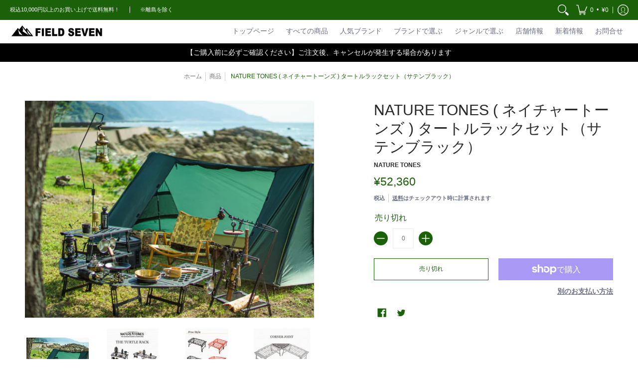

--- FILE ---
content_type: text/html; charset=utf-8
request_url: https://store.fieldseven.jp/products/nature-tones-%E3%82%BF%E3%83%BC%E3%83%88%E3%83%AB%E3%83%A9%E3%83%83%E3%82%AF%E3%82%BB%E3%83%83%E3%83%88
body_size: 68532
content:
<!doctype html><html class="no-js" lang="ja" class="fonts-loading">
  <head><meta charset="utf-8">
<meta http-equiv="X-UA-Compatible" content="IE=edge">
<meta name="viewport" content="width=device-width,initial-scale=1"><meta name="description" content="使い方は自由自在 テーブルとして、ラックとして、焚火テーブルとして、コックピットとしても！ セット内容タートルラック×４台コーナージョイント×4台 【ご使用上の注意】※本体の分散耐荷重は10kgになります。局所的荷重を掛けないでください。※耐熱塗装ではございません。※製品の仕様上、細かい小傷等がついている場合があります。※写真は使用イメージです。食器等は付属しません。※製品の仕様･価格は予告なく変更することがあります。※製品に付属される注意書きをよくお読みの上ご使用ください。※小さいお子様のご使用はお控えください。※展開、収納時に手をはさまないよう注意してください。※本製品は展開時に細かい傷がつくことがあります。※平らな所で脚部をし" /><meta name="theme-color" content="#1b6109">
<title>NATURE TONES ( ネイチャートーンズ ) タートルラックセット（サテンブラック） | FIELD SEVEN EC STORE</title> 
<link rel="canonical" href="https://store.fieldseven.jp/products/nature-tones-%e3%82%bf%e3%83%bc%e3%83%88%e3%83%ab%e3%83%a9%e3%83%83%e3%82%af%e3%82%bb%e3%83%83%e3%83%88" /><link rel="shortcut icon" href="//store.fieldseven.jp/cdn/shop/files/75397c6a3f60809c86271d3439762845_cc6673ab-1bdd-40c7-8efc-a38b970a2717_32x32.png?v=1644728129" type="image/png"><link rel="preconnect" href="https://cdn.shopify.com" crossorigin>
<link rel="preconnect" href="https://fonts.shopifycdn.com" crossorigin>
<link rel="preconnect" href="https://monorail-edge.shopifysvc.com">



<link rel="preload" href="//store.fieldseven.jp/cdn/shop/t/9/assets/styles.css?v=163587668345839406461705542201" as="style">







<link rel="preload" href="//store.fieldseven.jp/cdn/shop/t/9/assets/script.header.js?v=32241984973972658631673059085" as="script">
<link rel="preload" href="//store.fieldseven.jp/cdn/shop/t/9/assets/script.js?v=87298909523604544931673059085" as="script"><link rel="preload" href="//store.fieldseven.jp/cdn/shop/t/9/assets/script.product.js?v=56688573652493320261673059085" as="script">
<link href="//store.fieldseven.jp/cdn/shop/products/000000000145_wjxJ2rB_600x.jpg?v=1653536805" as="image" rel="preload">





<style>
  	
  
  
  
  :root {
    
    /* DEFAULT COLORS */

	--white:#fff;
    --black:#000;
    --body_font_color:#6b6f81;
    --body_font_color_05:rgba(107, 111, 129, 0.05);
    --body_font_color_25:rgba(107, 111, 129, 0.25);
    --body_font_color_50:rgba(107, 111, 129, 0.5);
    --body_font_color_lighten_15:#9396a5;
    --body_font_color_darken_10:#545765;
    --body_font_hover_color:#000000;
    --headline_font_color:#292929;
    --headline_font_color_00:rgba(41, 41, 41, 0.0);
    --headline_font_color_05:rgba(41, 41, 41, 0.05);
    --headline_font_color_08:rgba(41, 41, 41, 0.08);
    --customer_background_color:#1b6109;
    --customer_font_color:#ffffff;
    --customer_hover_font_color:#1b6109;
    --header_background_color:#ffffff;
    --header_font_color:#6b6f81;
    --header_font_color_darken_15:#484b57;
    --header_hover_font_color:#916d29;
    --header_hover_font_color_darken_15:#554018;
    --announcement_background_color:#000000;
    --announcement_font_color:#ffffff;
    --announcement_hover_font_color:#ffffff;
    --rating_color:#ffcb67;
    --rating_background_color:#efefef;
    --button_color:#1b6109;
    --button_color_25:rgba(27, 97, 9, 0.25);
    --button_color_lighten_30:#44ea19;
    --button_color_darken_15:#081b03;
    --hover_button_color:#fc3300;
    --line_color:#edeef4;
    --line_color_05:rgba(237, 238, 244, 0.05);
    --line_color_darken_10:#cdd0e1;
    --success_color:#1b6109;
    --error_color:#990000;
    --error_color_00:rgba(153, 0, 0, 0.0);
    --error_color_75:rgba(153, 0, 0, 0.75);
    --section_color_primary:#e8e9ee;
    --section_color_secondary:#edeef4;
    --badge_color:#e32e00;
    --badge_background_color:#ffffff;
    --a11ygrey:#767676;
    
    /* DEFAULT FONTS */

    --headline_font:"system_ui", -apple-system, 'Segoe UI', Roboto, 'Helvetica Neue', 'Noto Sans', 'Liberation Sans', Arial, sans-serif, 'Apple Color Emoji', 'Segoe UI Emoji', 'Segoe UI Symbol', 'Noto Color Emoji';
    --headline_font_fallback:-apple-system, 'Segoe UI', Roboto, 'Helvetica Neue', 'Noto Sans', 'Liberation Sans', Arial, sans-serif, 'Apple Color Emoji', 'Segoe UI Emoji', 'Segoe UI Symbol', 'Noto Color Emoji';
    --headline_font_weight:400;
  	--headline_font_weight_bold:700;
  	--headline_font_weight_medium:500;
  	--headline_font_style:normal;

    --body_font:"system_ui", -apple-system, 'Segoe UI', Roboto, 'Helvetica Neue', 'Noto Sans', 'Liberation Sans', Arial, sans-serif, 'Apple Color Emoji', 'Segoe UI Emoji', 'Segoe UI Symbol', 'Noto Color Emoji';
    --body_font_fallback:-apple-system, 'Segoe UI', Roboto, 'Helvetica Neue', 'Noto Sans', 'Liberation Sans', Arial, sans-serif, 'Apple Color Emoji', 'Segoe UI Emoji', 'Segoe UI Symbol', 'Noto Color Emoji';        
    --body_font_weight:400;
    --body_font_weight_bold:700;
    --body_font_weight_medium:500;
  	--body_font_style:normal;
    
    /* SHOP PAY */
    
    --payment-terms-background-color: #fff;
    --color-body-text: #6b6f81;
    --color-body: #fff;
    --color-bg: #fff;
    
    /* DEFAULT ICONS */--square_solid: url("data:image/svg+xml,%3Csvg height='16' width='16' viewBox='0 0 24 24' xmlns='http://www.w3.org/2000/svg' version='1.1' xmlns:xlink='http://www.w3.org/1999/xlink' xmlns:svgjs='http://svgjs.com/svgjs'%3E%3Cg%3E%3Crect x='7' y='7' width='10' height='10' fill='%231b6109' stroke='%231b6109'/%3E%3C/g%3E%3C/svg%3E");
	--square_crossed: url("data:image/svg+xml,%3Csvg height='16' width='16' viewBox='0 0 24 24' xmlns='http://www.w3.org/2000/svg' version='1.1' xmlns:xlink='http://www.w3.org/1999/xlink' xmlns:svgjs='http://svgjs.com/svgjs'%3E%3Cg%3E%3Cpath fill='none' stroke='currentColor' d='M7 16.999L17 6.999'/%3E%3Crect x='7' y='7' width='10' height='10' fill='none' stroke='currentColor'/%3E%3C/g%3E%3C/svg%3E");
    --x_only: url("data:image/svg+xml,%3Csvg height='16' width='16' viewBox='0 0 24 24' xmlns='http://www.w3.org/2000/svg' version='1.1' xmlns:xlink='http://www.w3.org/1999/xlink' xmlns:svgjs='http://svgjs.com/svgjs'%3E%3Cg%3E%3Cpath fill='none' stroke='%231b6109' d='M7 16.999L17 6.999' style='stroke-linecap: square;'/%3E%3Cpath fill='none' stroke='%231b6109' d='M17 16.999L7 6.999' style='stroke-linecap: square;'/%3E%3Crect x='-110' y='4.058' width='5.57' height='5.57' style='fill: rgb(216, 216, 216); stroke-linecap: square;'/%3E%3C/g%3E%3C/svg%3E");
	--box: url("data:image/svg+xml,%3Csvg height='16' width='16' viewBox='0 0 24 24' xmlns='http://www.w3.org/2000/svg' version='1.1' xmlns:xlink='http://www.w3.org/1999/xlink' xmlns:svgjs='http://svgjs.com/svgjs'%3E%3Cg%3E%3Cpath d='M0.500 0.499 L23.500 0.499 L23.500 23.499 L0.500 23.499 Z' fill='none' stroke='currentColor'/%3E%3C/g%3E%3C/svg%3E");
    --box_check: url("data:image/svg+xml,%3Csvg height='16' width='16' viewBox='0 0 24 24' xmlns='http://www.w3.org/2000/svg' version='1.1' xmlns:xlink='http://www.w3.org/1999/xlink' xmlns:svgjs='http://svgjs.com/svgjs'%3E%3Cg transform='matrix(1,0,0,1,0,0)'%3E%3Cpath d='M18 6.999L11 16.499 6 12.499' fill='none' stroke='%231b6109' style='stroke-width: 2px;'%3E%3C/path%3E%3Cpath d='M0.500 0.499 L23.500 0.499 L23.500 23.499 L0.500 23.499 Z' fill='none' stroke='currentColor'/%3E%3C/g%3E%3C/svg%3E");
	--circle: url("data:image/svg+xml,%3Csvg height='16' width='16' viewBox='0 0 24 24' xmlns='http://www.w3.org/2000/svg' version='1.1' xmlns:xlink='http://www.w3.org/1999/xlink' xmlns:svgjs='http://svgjs.com/svgjs'%3E%3Cg%3E%3Cpath d='M0.500 11.999 A11.500 11.500 0 1 0 23.500 11.999 A11.500 11.500 0 1 0 0.500 11.999 Z' fill='none' stroke='currentColor'/%3E%3C/g%3E%3C/svg%3E");
    --circle_check: url("data:image/svg+xml,%3Csvg height='16' width='16' viewBox='0 0 24 24' xmlns='http://www.w3.org/2000/svg' version='1.1' xmlns:xlink='http://www.w3.org/1999/xlink' xmlns:svgjs='http://svgjs.com/svgjs'%3E%3Cg transform='matrix(1,0,0,1,0,0)'%3E%3Cpath d='M18 6.999L11 16.499 6 12.499' fill='none' stroke='%231b6109' style='stroke-width: 2px;'%3E%3C/path%3E%3Cpath d='M0.500 11.999 A11.500 11.500 0 1 0 23.500 11.999 A11.500 11.500 0 1 0 0.500 11.999 Z' fill='none' stroke='currentColor'/%3E%3C/g%3E%3C/svg%3E");
    --plus: url("data:image/svg+xml,%3Csvg viewBox='0 0 24 24' xmlns='http://www.w3.org/2000/svg' version='1.1' xmlns:xlink='http://www.w3.org/1999/xlink' xmlns:svgjs='http://svgjs.com/svgjs'%3E%3Cg%3E%3Cpath d='M12 6L12 18' fill='none' stroke='%23ffffff' stroke-linecap='round' stroke-linejoin='round' style='stroke-width: 1.5px;'/%3E%3Cpath d='M18 12L6 12' fill='none' stroke='%23ffffff' stroke-linecap='round' stroke-linejoin='round' style='stroke-width: 1.5px;'/%3E%3C/g%3E%3C/svg%3E");
    --minus: url("data:image/svg+xml,%3Csvg viewBox='0 0 24 24' xmlns='http://www.w3.org/2000/svg' version='1.1' xmlns:xlink='http://www.w3.org/1999/xlink' xmlns:svgjs='http://svgjs.com/svgjs'%3E%3Cg%3E%3Cpath d='M18 12L6 12' fill='none' stroke='%23ffffff' stroke-linecap='round' stroke-linejoin='round' style='stroke-width: 1.5px;'/%3E%3C/g%3E%3C/svg%3E");
    --times_w: url("data:image/svg+xml,%3Csvg viewBox='0 0 24 24' xmlns='http://www.w3.org/2000/svg' version='1.1' xmlns:xlink='http://www.w3.org/1999/xlink' xmlns:svgjs='http://svgjs.com/svgjs'%3E%3Cg%3E%3Cpath d='M 5 5 L 19 19' fill='none' stroke='%23ffffff' stroke-linecap='round' stroke-linejoin='round' stroke-width='3px'/%3E%3Cpath d='M 19 5 L 5 19' fill='none' stroke='%23ffffff' stroke-linecap='round' stroke-linejoin='round' stroke-width='3px'/%3E%3C/g%3E%3C/svg%3E");
    --times_r: url("data:image/svg+xml,%3Csvg viewBox='0 0 24 24' xmlns='http://www.w3.org/2000/svg' version='1.1' xmlns:xlink='http://www.w3.org/1999/xlink' xmlns:svgjs='http://svgjs.com/svgjs'%3E%3Cg%3E%3Cpath d='M 5 5 L 19 19' fill='none' stroke='%23990000' stroke-linecap='round' stroke-linejoin='round' stroke-width='3px'/%3E%3Cpath d='M 19 5 L 5 19' fill='none' stroke='%23990000' stroke-linecap='round' stroke-linejoin='round' stroke-width='3px'/%3E%3C/g%3E%3C/svg%3E");
    --times_g: url("data:image/svg+xml,%3Csvg viewBox='0 0 24 24' xmlns='http://www.w3.org/2000/svg' version='1.1' xmlns:xlink='http://www.w3.org/1999/xlink' xmlns:svgjs='http://svgjs.com/svgjs'%3E%3Cg%3E%3Cpath d='M 5 5 L 19 19' fill='none' stroke='%23cdd0e1' stroke-linecap='round' stroke-linejoin='round' stroke-width='3px'/%3E%3Cpath d='M 19 5 L 5 19' fill='none' stroke='%23cdd0e1' stroke-linecap='round' stroke-linejoin='round' stroke-width='3px'/%3E%3C/g%3E%3C/svg%3E");
    --open_plus: url("data:image/svg+xml,%3Csvg height='18' width='18' viewBox='0 0 24 24' xmlns='http://www.w3.org/2000/svg' version='1.1' xmlns:xlink='http://www.w3.org/1999/xlink' xmlns:svgjs='http://svgjs.com/svgjs'%3E%3Cg%3E%3Cpath d='M12 6L12 18' fill='none' stroke='%23ffffff' stroke-linecap='round' stroke-linejoin='round' style='stroke-width: 2.5px;'/%3E%3Cpath d='M18 12L6 12' fill='none' stroke='%23ffffff' stroke-linecap='round' stroke-linejoin='round' style='stroke-width: 2.5px;'/%3E%3C/g%3E%3C/svg%3E");
    --open_minus: url("data:image/svg+xml,%3Csvg height='18' width='18' viewBox='0 0 24 24' xmlns='http://www.w3.org/2000/svg' version='1.1' xmlns:xlink='http://www.w3.org/1999/xlink' xmlns:svgjs='http://svgjs.com/svgjs'%3E%3Cg%3E%3Cpath d='M18 12L6 12' fill='none' stroke='%23ffffff' stroke-linecap='round' stroke-linejoin='round' style='stroke-width: 2.5px;'/%3E%3C/g%3E%3C/svg%3E");
    --open_plus_header: url("data:image/svg+xml,%3Csvg height='18' width='18' viewBox='0 0 24 24' xmlns='http://www.w3.org/2000/svg' version='1.1' xmlns:xlink='http://www.w3.org/1999/xlink' xmlns:svgjs='http://svgjs.com/svgjs'%3E%3Cg%3E%3Cpath d='M12 6L12 18' fill='none' stroke='%23ffffff' stroke-linecap='round' stroke-linejoin='round' style='stroke-width: 2.5px;'/%3E%3Cpath d='M18 12L6 12' fill='none' stroke='%23ffffff' stroke-linecap='round' stroke-linejoin='round' style='stroke-width: 2.5px;'/%3E%3C/g%3E%3C/svg%3E");
    --open_minus_header: url("data:image/svg+xml,%3Csvg height='18' width='18' viewBox='0 0 24 24' xmlns='http://www.w3.org/2000/svg' version='1.1' xmlns:xlink='http://www.w3.org/1999/xlink' xmlns:svgjs='http://svgjs.com/svgjs'%3E%3Cg%3E%3Cpath d='M18 12L6 12' fill='none' stroke='%23ffffff' stroke-linecap='round' stroke-linejoin='round' style='stroke-width: 2.5px;'/%3E%3C/g%3E%3C/svg%3E");
    --open_plus_rev: url("data:image/svg+xml,%3Csvg height='18' width='18' viewBox='0 0 24 24' xmlns='http://www.w3.org/2000/svg' version='1.1' xmlns:xlink='http://www.w3.org/1999/xlink' xmlns:svgjs='http://svgjs.com/svgjs'%3E%3Cg%3E%3Cpath d='M12 6L12 18' fill='none' stroke='%231b6109' stroke-linecap='round' stroke-linejoin='round' style='stroke-width: 2.5px;'/%3E%3Cpath d='M18 12L6 12' fill='none' stroke='%231b6109' stroke-linecap='round' stroke-linejoin='round' style='stroke-width: 2.5px;'/%3E%3C/g%3E%3C/svg%3E");
    --open_minus_rev_a: url("data:image/svg+xml,%3Csvg height='18' width='18' viewBox='0 0 24 24' xmlns='http://www.w3.org/2000/svg' version='1.1' xmlns:xlink='http://www.w3.org/1999/xlink' xmlns:svgjs='http://svgjs.com/svgjs'%3E%3Cg%3E%3Cpath d='M 0.75 12.016 C 0.75 20.677 10.125 26.089 17.625 21.759 C 21.105 19.749 23.25 16.036 23.25 12.016 C 23.25 3.356 13.875 -2.056 6.375 2.274 C 2.895 4.284 0.75 7.997 0.75 12.016 Z' fill='%23ffffff' stroke='%231b6109' style='stroke-width: 1.5px;'/%3E%3Cpath d='M18 12L6 12' fill='none' stroke='%231b6109' stroke-linecap='round' stroke-linejoin='round' style='stroke-width: 2.5px;'/%3E%3C/g%3E%3C/svg%3E");
    --open_minus_rev_b: url("data:image/svg+xml,%3Csvg height='18' width='18' viewBox='0 0 24 24' xmlns='http://www.w3.org/2000/svg' version='1.1' xmlns:xlink='http://www.w3.org/1999/xlink' xmlns:svgjs='http://svgjs.com/svgjs'%3E%3Cg%3E%3Cpath d='M18 12L6 12' fill='none' stroke='%231b6109' stroke-linecap='round' stroke-linejoin='round' style='stroke-width: 2.5px;'/%3E%3C/g%3E%3C/svg%3E");
    --arrow_down: url("data:image/svg+xml,%3Csvg height='20' width='20' viewBox='0 0 24 24' xmlns='http://www.w3.org/2000/svg' version='1.1' xmlns:xlink='http://www.w3.org/1999/xlink' xmlns:svgjs='http://svgjs.com/svgjs'%3E%3Cg%3E%3Cpath d='M 4 8.5 L 12 15.5 C 12 15.5 12 15.5 12 15.5 L 20.03 8.521' fill='none' stroke='%23ffffff' stroke-linecap='round' stroke-linejoin='round' stroke-width='6px'/%3E%3Cpath d='M 4 8.5 L 11.985 15.487 C 11.985 15.487 11.985 15.487 11.985 15.487 L 20 8.521' fill='none' stroke='%239396a5' stroke-linecap='round' stroke-linejoin='round' stroke-width='2px'/%3E%3C/g%3E%3C/svg%3E");
    --bell: url("data:image/svg+xml,%3Csvg height='14' width='14' viewBox='0 0 24 24' xmlns='http://www.w3.org/2000/svg' version='1.1' xmlns:xlink='http://www.w3.org/1999/xlink' xmlns:svgjs='http://svgjs.com/svgjs'%3E%3Cg%3E%3Cpath d='M18.5,19.5V15a6.5,6.5,0,0,0-4-6,2.5,2.5,0,0,0-5,0,6.5,6.5,0,0,0-4,6v4.5a2,2,0,0,1-2,2h17A2,2,0,0,1,18.5,19.5Z' fill='none' stroke='%23990000' stroke-linecap='round' stroke-linejoin='round'%3E%3C/path%3E%3Cpath d='M14,21.5a2,2,0,1,1-4,0' fill='none' stroke='%23990000' stroke-linecap='round' stroke-linejoin='round'%3E%3C/path%3E%3Cpath d='M3.5,9A5.5,5.5,0,0,1,9,3.5' fill='none' stroke='%23990000' stroke-linecap='round' stroke-linejoin='round'%3E%3C/path%3E%3Cpath d='M.5,9A8.5,8.5,0,0,1,9,.5' fill='none' stroke='%23990000' stroke-linecap='round' stroke-linejoin='round'%3E%3C/path%3E%3Cpath d='M20.5,9A5.5,5.5,0,0,0,15,3.5' fill='none' stroke='%23990000' stroke-linecap='round' stroke-linejoin='round'%3E%3C/path%3E%3Cpath d='M23.5,9A8.5,8.5,0,0,0,15,.5' fill='none' stroke='%23990000' stroke-linecap='round' stroke-linejoin='round'/%3E%3C/g%3E%3C/svg%3E");
        
    /* DEFAULT SIZES */
  
	--base:14px;
    --xx_small:calc(var(--base) * 0.75);	/* p  / 12 */
    --x_small:calc(var(--base) * 0.875);	/* h6 / 14 */
    --small:var(--base);					/* h5 / 16 */
    --medium:calc(var(--base) * 1.125);		/* h4 / 18 */
    --large:calc(var(--base) * 1.625);		/* h3 / 26 */
    --x_large:calc(var(--base) * 2.125);	/* h2 / 34 */
    --xx_large:calc(var(--base) * 3);		/* h1 / 48 */

    --master_spacing:20px;
    --swatches:36px;
    --stars:14;
    --star_spacing: 2;
  	--star_size: calc(var(--stars) * 1.5);
    
  }.badge {
    height:48px;
    padding:6px;
    width:48px;
  }
  
  .placeholder-svg-background {background-image:url('data:image/svg+xml,%3Csvg xmlns=%22http://www.w3.org/2000/svg%22 viewBox=%220 0 1052 400%22%3E%3Cpath d=%22M103 177.9c0-.3-.2-.5-.4-.7-.2-.2-.5-.2-.8-.2l-13.4 3.1c-.3.1-.6.3-.7.6l-.7 2c-.7 1.9-2.6 2.6-3.6 2.9-1.2.3-2.5.6-3.8.9-6.3 1.5-14.1 3.3-21.4 6.6-6.8-6.3-12.7-11.1-15.7-13.5-.5-.4-1.2-.6-1.8-.5-.6.1-1.1.4-1.5.8-.5.3-2.1 1.5-2.8 3.7-2.9 9.4 1.8 15.3 7 19.9-4.9 5.5-8.1 12.9-8.1 22.9 0 36.1 20.1 42.8 33.4 47.3 8.1 2.7 12.7 4.5 12.7 9.6 0 5.4-5.4 7.2-12.8 9.7-14.1 4.7-33.3 11.1-33.3 47.2 0 10.2 3.3 17.7 8.4 23.2-5.3 4.6-10.2 10.6-7.3 20.1.7 2.2 2.2 3.3 2.8 3.7.4.4.9.7 1.5.8h.3c.5 0 1.1-.2 1.5-.5 3.1-2.4 9.2-7.4 16.1-13.9 7.2 3.2 14.9 5 21 6.4 1.4.3 2.6.6 3.8.9 1.1.3 2.9 1 3.6 2.9l.7 2c.1.3.4.6.7.6l13.4 3.1h.2c.2 0 .4-.1.6-.2.2-.2.4-.4.4-.7 6.9-50.3.2-77.3-3.8-93.4-1.3-5.3-2.3-9.2-2.3-12.1s.9-6.8 2.3-12.1c4.1-15.9 10.7-42.8 3.8-93.1zm-64.8 6.4c.5-1.8 2-2.6 2-2.7l.3-.3c.1-.1.2-.2.3-.2.1 0 .2 0 .3.1 2.8 2.3 8.5 6.8 15 12.8-4.2 2.1-8.1 4.7-11.5 8-6.5-5.7-8.4-11-6.4-17.7zm3 201.6c-.1.1-.3.1-.3.1-.1 0-.2 0-.3-.2l-.3-.3s-1.5-.9-2-2.7c-2.1-6.9-.1-12.1 6.8-18.1 3.4 3.3 7.4 5.8 11.6 7.9-6.8 6.3-12.5 11-15.5 13.3zM95 283.3c0 3.2 1 7.1 2.3 12.6 3.9 15.8 10.5 42.3 3.9 91.5l-11.8-2.7-.5-1.5c-.7-2-2.6-3.5-5-4.2-1.2-.3-2.5-.6-3.9-.9-16-3.7-42.8-10-42.8-37.9 0-34.6 18.5-40.8 32-45.3 7.6-2.5 14.2-4.7 14.2-11.6 0-6.8-6.5-8.9-14.1-11.5-13.5-4.5-32.1-10.7-32.1-45.4 0-27.9 26.8-34.2 42.8-37.9 1.4-.3 2.7-.6 3.9-.9 2.5-.6 4.3-2.1 5-4.2l.5-1.5 11.8-2.7c6.6 49.3 0 75.7-3.9 91.5-1.3 5.5-2.3 9.4-2.3 12.6z%22/%3E%3Cpath d=%22M96 372c-1.6 0-2.5 2.8-2.5 5.6s.8 5.6 2.5 5.6 2.5-2.8 2.5-5.6-.9-5.6-2.5-5.6zm0 10.2c-.6 0-1.5-1.8-1.5-4.6s.9-4.6 1.5-4.6 1.5 1.8 1.5 4.6-.9 4.6-1.5 4.6zm0-187.5c1.6 0 2.5-2.8 2.5-5.6s-.8-5.6-2.5-5.6-2.5 2.8-2.5 5.6c0 2.9.9 5.6 2.5 5.6zm0-10.1c.6 0 1.5 1.8 1.5 4.6s-.9 4.6-1.5 4.6-1.5-1.8-1.5-4.6.9-4.6 1.5-4.6zM83.5 296.7c-18.6.8-43.3 5.7-43.3 40.1 0 10.6 3.2 19 9.4 24.8 5 4.7 14.3 9.9 31 9.9 1.8 0 3.6-.1 5.6-.2 6.5-.4 11.9-4.9 13.4-11.1 1.6-6.5 6.1-29.8-4.5-56-1.9-4.7-6.6-7.6-11.6-7.5zm-42.3 40.1c0-33.2 23.8-38.2 41.9-39-.1.2-.2.3-.2.6.2 4.8.4 9.3.6 13.7-.1 23.6-15.1 33.9-28.4 43-2 1.4-3.9 2.6-5.7 4-.2.2-.4.4-.4.6-5.2-5.6-7.8-13.3-7.8-22.9zm8.9 24c.2 0 .3-.1.4-.2 1.8-1.3 3.6-2.6 5.6-3.9 10.8-7.4 23.8-16.3 28-33.3.4 5.8.8 11.1 1.1 15.7-4.8 8.6-12.2 17.7-22.6 27.8-.3.2-.3.6-.3.9-4.5-1.5-8.7-3.7-12.2-6.9.1-.1.1-.1 0-.1zm36 9.5c-5.5.4-14 .3-22-2 9.5-9.3 16.5-17.8 21.4-25.8 1.4 16.4 2.6 26.8 2.6 26.9 0 .2.1.4.2.5-.7.3-1.4.4-2.2.4zm12.5-10.4c-1.1 4.5-4.3 7.9-8.5 9.5v-.2c0-.1-1.4-11.8-2.9-30-.6-7.5-1.3-16.7-1.8-27.3v-.6c0-.1 0-.2-.1-.2-.2-4.1-.4-8.4-.5-12.9 0-.2-.1-.3-.2-.5 4.1.3 7.8 2.9 9.4 6.8 10.7 25.9 6.2 49 4.6 55.4zm1-153c-1.6-6.2-7-10.7-13.4-11.1-20.3-1.3-31.1 4.6-36.6 9.7-6.2 5.8-9.4 14.2-9.4 24.8 0 34.3 24.7 39.3 43.3 40.1h.5c4.8 0 9.3-3 11.1-7.5 10.6-26.2 6.1-49.5 4.5-56zM81 196.6c1.9 0 3.6.1 5.1.2.8.1 1.6.2 2.4.4-.2.2-.3.4-.3.6 0 .1-1.2 10.5-2.6 26.9-4.9-8.1-12-16.5-21.4-25.8-.1-.1-.1-.1-.2-.1 5.8-1.7 11.9-2.2 17-2.2zm-39.8 33.7c0-9.6 2.6-17.3 7.8-22.8 0 .3.1.6.4.8 1.7 1.3 3.5 2.5 5.4 3.8 13.6 9.4 29.1 20.1 28.1 45.6-.2 4.2-.2 7.3-.3 11.2 0 .2.1.3.1.5-18.1-.9-41.5-6.1-41.5-39.1zm43.2 39.1c.1-.1.2-.3.2-.5 0-3.9.1-7 .3-11.2 1-26.6-15.6-38.1-29-47.3-1.9-1.3-3.6-2.5-5.3-3.7-.2-.1-.4-.2-.6-.2l.2-.2c3.5-3.3 7.8-5.5 12.3-7-.2.4-.1.8.2 1.1 10.4 10.2 17.8 19.3 22.7 28.1 3 5.4 4.7 10.3 5.1 14.6.6 7.1 1.2 13 2 20.4 0 .4.4.8.8.8-1.9 3-5.3 4.9-8.9 5.1zm10-7.5c-.7-6.8-1.3-12.5-1.9-19.1-.4-4.5-2.2-9.6-5.2-15.1 1.4-18 2.8-29.6 2.8-29.7v-.3c4.2 1.6 7.4 5 8.5 9.5 1.6 6.3 6 29.1-4.2 54.7zM204.6 71.5c16 0 29.1-13 29.1-29.1s-13-29.1-29.1-29.1-29.1 13-29.1 29.1 13.1 29.1 29.1 29.1zm0-57.1c15.5 0 28.1 12.6 28.1 28.1 0 15.5-12.6 28.1-28.1 28.1S176.5 58 176.5 42.5c0-15.5 12.6-28.1 28.1-28.1z%22/%3E%3Cpath d=%22M227.5 42.7c0 .3.2.5.5.5h3.1c.3 0 .5-.2.5-.5s-.2-.5-.5-.5H228c-.3 0-.5.3-.5.5zm-49.4.5h3.1c.3 0 .5-.2.5-.5s-.2-.5-.5-.5h-3.1c-.3 0-.5.2-.5.5s.2.5.5.5zm26.2 22.2c-.3 0-.5.2-.5.5V69c0 .3.2.5.5.5s.5-.2.5-.5v-3.1c0-.3-.2-.5-.5-.5zm0-45.9c.3 0 .5-.2.5-.5v-3.1c0-.3-.2-.5-.5-.5s-.5.2-.5.5V19c0 .3.2.5.5.5zm12.4 42.9c-.1-.2-.4-.3-.7-.2-.2.1-.3.4-.2.7l1.6 2.7c.1.2.3.2.4.2.1 0 .2 0 .2-.1.2-.1.3-.4.2-.7l-1.5-2.6zm-24.2-39.9c.1.2.3.2.4.2.1 0 .2 0 .2-.1.2-.1.3-.4.2-.7l-1.6-2.7c-.1-.2-.4-.3-.7-.2-.2.1-.3.4-.2.7l1.7 2.8zm-8.3 31.1l-2.8 1.6c-.2.1-.3.4-.2.7.1.2.3.2.4.2.1 0 .2 0 .2-.1l2.8-1.6c.2-.1.3-.4.2-.7 0-.1-.4-.2-.6-.1zm40.6-22.3c.1 0 .2 0 .2-.1l2.8-1.6c.2-.1.3-.4.2-.7-.1-.2-.4-.3-.7-.2l-2.8 1.6c-.2.1-.3.4-.2.7.1.2.3.3.5.3zm3 24l-2.8-1.6c-.2-.1-.5-.1-.7.2-.1.2-.1.5.2.7l2.8 1.6c.1 0 .2.1.2.1.2 0 .3-.1.4-.2.2-.4.2-.7-.1-.8zm-46.4-25.7l2.8 1.6c.1 0 .2.1.2.1.2 0 .3-.1.4-.2.1-.2.1-.5-.2-.7l-2.8-1.6c-.2-.1-.5-.1-.7.2s.1.5.3.6zm11.8 32.6c-.2-.1-.5-.1-.7.2l-1.6 2.8c-.1.2-.1.5.2.7.1 0 .2.1.2.1.2 0 .3-.1.4-.2l1.6-2.8c.2-.4.1-.7-.1-.8zM216 22.7c.1 0 .2.1.2.1.2 0 .3-.1.4-.2l1.6-2.8c.1-.2.1-.5-.2-.7-.2-.1-.5-.1-.7.2l-1.6 2.8c0 .1.1.4.3.6zm-12.9 19.1s.1 0 .1.1c-.1.2-.1.5-.1.7l1.4 11.2c.1 1.1.4 2.2.9 3.2l.9 1.9c.1.2.3.3.5.3h.1c.2 0 .4-.2.4-.4l.3-2.1c.2-1.1.2-2.4.1-3.6l-1.2-10h13.2c2 0 4 0 5.9-.5.2-.1.4-.1.4-.4 0-.2-.2-.4-.4-.4-1.9-.5-3.9-.7-5.9-.7h-14c-.3-.3-.7-.4-1.2-.3-.3 0-.5.1-.7.3 0 0 0-.1-.1-.1l-18.1-14.8c-.2-.2-.5-.1-.7.1-.2.2-.1.5.1.7l18.1 14.8zm16.5.4c1.1 0 2.2-.2 3.3 0-1.1.2-2.2 0-3.3 0h-13.4 13.4z%22/%3E%3Cpath d=%22M211.3 38.3c.3 0 .5-.2.5-.5V27c0-.3-.2-.5-.5-.5s-.5.2-.5.5v10.9c0 .2.2.4.5.4zm-3-2.1c.3 0 .5-.2.5-.5v-6.5c0-.3-.2-.5-.5-.5s-.5.2-.5.5v6.5c0 .2.2.5.5.5zm-57.7-2h5.9c.3 0 .5-.2.5-.5s-.2-.5-.5-.5h-5.9c-.3 0-.5.2-.5.5s.2.5.5.5zm-8.1 5h2.4c.3 0 .5-.2.5-.5s-.2-.5-.5-.5h-2.4c-.3 0-.5.2-.5.5s.3.5.5.5zm13.1 4.5c0 .3.2.5.5.5h2.8c.3 0 .5-.2.5-.5s-.2-.5-.5-.5h-2.8c-.2 0-.5.3-.5.5zm-13.8 6.5h4c.3 0 .5-.2.5-.5s-.2-.5-.5-.5h-4c-.3 0-.5.2-.5.5s.2.5.5.5zm6.9 0h1.5c.3 0 .5-.2.5-.5s-.2-.5-.5-.5h-1.5c-.3 0-.5.2-.5.5s.3.5.5.5zm-34.9-16h5.9c.3 0 .5-.2.5-.5s-.2-.5-.5-.5h-5.9c-.3 0-.5.2-.5.5s.2.5.5.5zm-6.4 0h2.1c.3 0 .5-.2.5-.5s-.2-.5-.5-.5h-2.1c-.3 0-.5.2-.5.5s.3.5.5.5zm-11.3 0h5.3c.3 0 .5-.2.5-.5s-.2-.5-.5-.5h-5.3c-.3 0-.5.2-.5.5s.2.5.5.5zm20.4 9.5c0 .3.2.5.5.5h7.7c.3 0 .5-.2.5-.5s-.2-.5-.5-.5H117c-.3 0-.5.3-.5.5zm-4.8.5h2c.3 0 .5-.2.5-.5s-.2-.5-.5-.5h-2c-.3 0-.5.2-.5.5s.3.5.5.5zm-11.8 5.5c0 .3.2.5.5.5h5.5c.3 0 .5-.2.5-.5s-.2-.5-.5-.5h-5.5c-.3 0-.5.3-.5.5zM83.3 34.2h5.1c.3 0 .5-.2.5-.5s-.2-.5-.5-.5h-5.1c-.3 0-.5.2-.5.5s.3.5.5.5zm9 4h4.1c.3 0 .5-.2.5-.5s-.2-.5-.5-.5h-4.1c-.3 0-.5.2-.5.5s.3.5.5.5zm-9.5 1h2.4c.3 0 .5-.2.5-.5s-.2-.5-.5-.5h-2.4c-.3 0-.5.2-.5.5s.2.5.5.5zm-9.2-1h4.1c.3 0 .5-.2.5-.5s-.2-.5-.5-.5h-4.1c-.3 0-.5.2-.5.5s.2.5.5.5zm14 11.5c0 .3.2.5.5.5h1.5c.3 0 .5-.2.5-.5s-.2-.5-.5-.5h-1.5c-.3 0-.5.3-.5.5z%22/%3E%3Cpath d=%22M54.8 56.8v-.3c0-.1-.2-.3-.2-.3h5.2v1.5c0 1.3 1 2.5 2.3 2.5h6.7c1.3 0 2-1.2 2-2.5v-1.4h57v1.3c0 1.3 1.2 2.5 2.5 2.5h6.7c1.3 0 2.8-1.2 2.8-2.5v-1.5h28.5c.5 3 3.1 6 6.4 6h3.3c5.3 7 13.5 12.1 22.9 13.2.4 1.7 1.9 3 3.7 3s3.4-1.4 3.7-3.1c9.5-1.1 17.7-6 23-13.4.2.1.3.3.5.3h3.4c2.8 0 5.2-2 6.1-5H283l79.2.1c2.2 0 4.4-.6 6.3-1.8 4.5-3 10-7.5 10-12.6s-5.4-9.7-10-12.6c-1.9-1.2-4-1.8-6.3-1.8l-120.5.1c-.5-3.1-3.1-5.4-6.4-5.4h-3.8c-.1 0-.2-.1-.3-.1-6-8.2-15.7-13.5-26.7-13.5-10.9 0-20.6 5.6-26.6 13.6h-3.3c-2.8 0-5.2 2-6.1 4h-28.8V26c0-1.3-1.4-2.8-2.8-2.8h-6.7c-1.3 0-2.5 1.4-2.5 2.8v1.3h-57V26c0-1.3-.6-2.8-2-2.8H62c-1.3 0-2.3 1.4-2.3 2.8v1.2h-5V27c0-3.3-2.8-5.7-6.1-5.7H31.2c-3.3 0-6.4 2.4-6.4 5.7v29.8c0 3.3 3.1 5.5 6.4 5.5h17.5c3.3-.1 6.1-2.3 6.1-5.5zm149.8 20.4c-1.2 0-2.3-.8-2.7-1.9.9.1 1.8.1 2.7.1s1.8 0 2.7-.1c-.4 1.1-1.4 1.9-2.7 1.9zM367.4 32c3.4 2.2 9.1 6.6 9.1 11 0 2.8-2.3 5.4-4.8 7.6-.1-.1-.2-.4-.4-.4h-7.1c-.3 0-.5.2-.5.5s.2.5.5.5h6.6c-1.2 1-2.3 1.9-3.3 2.6-1.5 1-3.3 1.6-5.2 1.6l-120.4.1V35.2h2.7c.3 0 .5-.2.5-.5s-.2-.5-.5-.5h-2.7v-3.7h120.4c1.7 0 3.5.5 5.1 1.5zm-132-6.8c2.5 0 4.4 1.8 4.4 4.2v25.9c0 2.5-2 4.8-4.4 4.8h-2.8c3.2-5 5-11.1 5-17.5s-1.8-12.5-5-17.5h2.8zm-30.8-13.7c17.1 0 31 13.9 31 31s-13.9 31-31 31-31-13.9-31-31 13.9-31 31-31zm-30 13.7h2c-3.2 5-5 11.1-5 17.5s1.8 12.5 5 17.5h-2c-2.5 0-4.9-2.4-4.9-4.8V29.5c.1-2.5 2.5-4.3 4.9-4.3zm-6.8 4v20h-2.3c-.3 0-.5.2-.5.5s.2.5.5.5h2.3v4h-28v-25h28zm-30 28.6c0 .2-.2.4-.4.4h-7.1c-.2 0-.4-.2-.4-.4V25.7c0-.2.2-.4.4-.4h7.1c.2 0 .4.2.4.4v32.1zm-10-28.4v7.9h-4.1c-.3 0-.5.2-.5.5s.2.5.5.5h4.1v16.1h-57v-25h57zm-58 28.4c0 .2-.2.4-.4.4h-7.1c-.2 0-.4-.2-.4-.4V25.7c0-.2.2-.4.4-.4h7.1c.2 0 .4.2.4.4v32.1zm-10-3.6H49c-1.9 0-3.2-1.4-3.2-3.2v-5.6c0-.1-.2-.1-.2-.1h7.2v2.6c0 .6.4 1 1 1s1-.4 1-1v-12c0-.6-.4-1-1-1s-1 .4-1 1v2.3h-7v-5.5c0-1.8 1.4-3.5 3.2-3.5h10.8v25zm-16-21.5v5.5h-13V27.4c0-.7.5-1.1 1.2-1.1h15.9c.7 0 1.3 0 1.3 1H49c-3-.1-5.2 2.5-5.2 5.4zm-13.4 7.5h22.4v3H30.4c-.4 0-.6-.6-.6-1v-.8c0-.3.2-1.2.6-1.2zm.4 5h12.9s.1 0 .1.1V51c0 3 2.3 5.2 5.2 5.2h.2c0 1-.6 1-1.3 1H32c-.7 0-1.2-.1-1.2-.9V45.2zm-4 11.6V27c0-2.2 2.2-3.7 4.4-3.7h17.5c2.2 0 4.1 1.6 4.1 3.7v.3h-2.6c0-1-1.1-2-2.3-2H32c-1.3 0-2.2.8-2.2 2.1v11.5c-1 .3-2 1.4-2 2.6v.8c0 1.3 1 2.3 2 2.6v11.5c0 1.3.9 1.9 2.2 1.9h15.9c1.3 0 2.3-1 2.3-2h2.4s.1.2.1.3v.3c0 2.2-1.9 3.5-4.1 3.5H31.2c-2.2-.2-4.4-1.5-4.4-3.6z%22/%3E%3Cpath d=%22M246.9 51.2h5.9c.3 0 .5-.2.5-.5s-.2-.5-.5-.5h-5.9c-.3 0-.5.2-.5.5s.2.5.5.5zm25.5 0h3.9c.3 0 .5-.2.5-.5s-.2-.5-.5-.5h-3.9c-.3 0-.5.2-.5.5s.3.5.5.5zm5.8-4.5c0 .3.2.5.5.5h2.4c.3 0 .5-.2.5-.5s-.2-.5-.5-.5h-2.4c-.2 0-.5.3-.5.5zm-22.4-5.5h5.3c.3 0 .5-.2.5-.5s-.2-.5-.5-.5h-5.3c-.3 0-.5.2-.5.5s.3.5.5.5zm16.4-.5c0 .3.2.5.5.5h7.2c.3 0 .5-.2.5-.5s-.2-.5-.5-.5h-7.2c-.3 0-.5.3-.5.5zm38.3-5.5h5.9c.3 0 .5-.2.5-.5s-.2-.5-.5-.5h-5.9c-.3 0-.5.2-.5.5s.3.5.5.5zm47.9 16h2.3c.3 0 .5-.2.5-.5s-.2-.5-.5-.5h-2.3c-.3 0-.5.2-.5.5s.2.5.5.5zm-7.9-5h-2.4c-.3 0-.5.2-.5.5s.2.5.5.5h2.4c.3 0 .5-.2.5-.5s-.2-.5-.5-.5zm13.1-5h4.1c.3 0 .5-.2.5-.5s-.2-.5-.5-.5h-4.1c-.3 0-.5.2-.5.5s.2.5.5.5zm-4.1-6h1.5c.3 0 .5-.2.5-.5s-.2-.5-.5-.5h-1.5c-.3 0-.5.2-.5.5s.2.5.5.5zm-14.6 0h8.9c.3 0 .5-.2.5-.5s-.2-.5-.5-.5h-8.9c-.3 0-.5.2-.5.5s.2.5.5.5zm-11.7 0h2.8c.3 0 .5-.2.5-.5s-.2-.5-.5-.5h-2.8c-.3 0-.5.2-.5.5s.2.5.5.5zm-52.6 15.5c0 .3.2.5.5.5h2.3c.3 0 .5-.2.5-.5s-.2-.5-.5-.5h-2.3c-.3 0-.5.3-.5.5zm34.8 0c0 .3.2.5.5.5h2.3c.3 0 .5-.2.5-.5s-.2-.5-.5-.5h-2.3c-.3 0-.5.3-.5.5zm-17-4c0 .3.2.5.5.5h2.3c.3 0 .5-.2.5-.5s-.2-.5-.5-.5h-2.3c-.3 0-.5.3-.5.5zm-2.6-5.5h4.5c.3 0 .5-.2.5-.5s-.2-.5-.5-.5h-4.5c-.3 0-.5.2-.5.5s.3.5.5.5zm41.5 9H335c-.3 0-.5.2-.5.5s.2.5.5.5h2.3c.3 0 .5-.2.5-.5s-.2-.5-.5-.5zm-2.3-3.5c0-.3-.2-.5-.5-.5h-2.4c-.3 0-.5.2-.5.5s.2.5.5.5h2.4c.3 0 .5-.2.5-.5zm-5.9-5.5h4.5c.3 0 .5-.2.5-.5s-.2-.5-.5-.5h-4.5c-.3 0-.5.2-.5.5s.2.5.5.5zm-38.9 5c1.7 0 3.2-1.4 3.2-3.2s-1.4-3.2-3.2-3.2-3.2 1.5-3.2 3.2 1.4 3.2 3.2 3.2zm0-4.4c.6 0 1.2.5 1.2 1.2s-.5 1.2-1.2 1.2-1.2-.6-1.2-1.2.5-1.2 1.2-1.2zm16.1 4.4c1.7 0 3.2-1.4 3.2-3.2s-1.4-3.2-3.2-3.2-3.2 1.4-3.2 3.2 1.5 3.2 3.2 3.2zm0-4.4c.6 0 1.2.5 1.2 1.2s-.5 1.2-1.2 1.2-1.2-.5-1.2-1.2.6-1.2 1.2-1.2zm16.2 4.4c1.7 0 3.2-1.4 3.2-3.2s-1.4-3.2-3.2-3.2-3.2 1.4-3.2 3.2 1.4 3.2 3.2 3.2zm0-4.4c.6 0 1.2.5 1.2 1.2s-.5 1.2-1.2 1.2c-.6 0-1.2-.5-1.2-1.2s.5-1.2 1.2-1.2zm13 1.2c0 1.7 1.4 3.2 3.2 3.2s3.2-1.4 3.2-3.2-1.4-3.2-3.2-3.2-3.2 1.5-3.2 3.2zm3.1-1.2c.6 0 1.2.5 1.2 1.2s-.5 1.2-1.2 1.2c-.6 0-1.2-.5-1.2-1.2s.6-1.2 1.2-1.2zM76.4 43.7c0 .3.2.5.5.5h4.7c.3 0 .5-.2.5-.5s-.2-.5-.5-.5h-4.7c-.2 0-.5.3-.5.5zm196.1-8.5h2.9c.3 0 .5-.2.5-.5s-.2-.5-.5-.5h-2.9c-.3 0-.5.2-.5.5s.3.5.5.5zm-66.5 280c-.2-.2-.5-.2-.7-.1-.2.2-.2.5-.1.7 1 1.2 2.1 2.3 3.2 3.3.1.1.2.1.3.1.1 0 .3-.1.4-.2.2-.2.2-.5 0-.7-1-.9-2.1-1.9-3.1-3.1zm59.6-21.8c0-5.2-1.1-10.2-3.3-14.8-.1-.2-.4-.4-.7-.2-.2.1-.4.4-.2.7 2.2 4.5 3.2 9.3 3.2 14.4 0 18.4-15 33.3-33.3 33.3-7.1 0-13.8-2.2-19.5-6.3-.2-.2-.5-.1-.7.1-.2.2-.1.5.1.7 5.9 4.2 12.8 6.5 20.1 6.5 18.9 0 34.3-15.4 34.3-34.4zm-6.9-18.9c.1.1.3.2.4.2.1 0 .2 0 .3-.1.2-.2.3-.5.1-.7-1-1.4-2-2.7-3.2-4-.2-.2-.5-.2-.7 0-.2.2-.2.5 0 .7 1.1 1.3 2.2 2.6 3.1 3.9zm-12.6-10.9c2.3 1.1 4.4 2.5 6.3 4.1.1.1.2.1.3.1.1 0 .3-.1.4-.2.2-.2.1-.5-.1-.7-2-1.7-4.2-3.1-6.5-4.2-.2-.1-.5 0-.7.2-.1.2 0 .5.3.7zm-48.2 29.8c0-18.4 15-33.3 33.3-33.3 3.2 0 6.5.5 9.5 1.4.3.1.5-.1.6-.3.1-.3-.1-.5-.3-.6-3.2-.9-6.5-1.4-9.8-1.4-18.9 0-34.3 15.4-34.3 34.3 0 2.1.2 4.3.6 6.3 0 .2.3.4.5.4h.1c.3-.1.5-.3.4-.6-.4-2-.6-4.1-.6-6.2zm1.6 10c-.1-.3-.4-.4-.6-.3-.3.1-.4.4-.3.6.7 2.3 1.7 4.6 2.9 6.7.1.2.3.3.4.3.1 0 .2 0 .2-.1.2-.1.3-.4.2-.7-1.2-2-2.1-4.2-2.8-6.5z%22/%3E%3Cpath d=%22M231.3 315c11.9 0 21.6-9.7 21.6-21.6s-9.7-21.6-21.6-21.6-21.6 9.7-21.6 21.6 9.7 21.6 21.6 21.6zm0-41.1c4.6 0 8.8 1.6 12.1 4.3l-10 12.1c-.2.2-.1.5.1.7.1.1.2.1.3.1.1 0 .3-.1.4-.2l10-12.1c4.1 3.6 6.7 8.8 6.7 14.7 0 10.8-8.8 19.6-19.6 19.6-4.5 0-8.6-1.5-11.9-4.1l10-12.1c.2-.2.1-.5-.1-.7-.2-.2-.5-.1-.7.1l-10 12.1c-1.2-1-2.2-2.1-3.1-3.4l.1-.1 19.4-23.5c.2-.2.1-.5-.1-.7-.2-.2-.5-.1-.7.1L215 304.2c-2-3.1-3.2-6.7-3.2-10.6-.1-11 8.7-19.7 19.5-19.7zm44.7 19.5c0 2.3.4 4.5 1.2 6.7.1.2.3.3.5.3h.2c.3-.1.4-.4.3-.6-.8-2-1.1-4.2-1.1-6.3 0-10 8.1-18.1 18.1-18.1 6.4 0 12.4 3.4 15.6 8.9.1.2.4.3.7.2.2-.1.3-.4.2-.7-3.4-5.8-9.7-9.4-16.5-9.4-10.6-.1-19.2 8.5-19.2 19zm19.2 18.2c-5.7 0-10.9-2.6-14.4-7.1-.2-.2-.5-.3-.7-.1-.2.2-.3.5-.1.7 3.7 4.7 9.2 7.4 15.2 7.4 10.6 0 19.1-8.6 19.1-19.1 0-1.3-.1-2.6-.4-3.9-.1-.3-.3-.4-.6-.4-.3.1-.4.3-.4.6.2 1.2.4 2.4.4 3.7 0 10-8.1 18.2-18.1 18.2zm99.6-44.4c0-.6-.4-1-1-1h-43c-.6 0-1 .4-1 1v53c0 .6.4 1 1 1h43c.6 0 1-.4 1-1v-53zm-1 52h-42v-51h42v51z%22/%3E%3Cpath d=%22M379.8 271.7c0-.3-.2-.5-.5-.5h-12c-.3 0-.5.2-.5.5v43c0 .3.2.5.5.5h12c.3 0 .5-.2.5-.5v-43zm-12 .5h11v42h-11v-42zm-142 36.9c.1.1.2.1.3.1.1 0 .3-.1.4-.2l18.3-22.3c.2-.2.1-.5-.1-.7s-.5-.1-.7.1l-18.3 22.3c-.1.2-.1.6.1.7zm85.5-53.5c.3 0 .5-.2.5-.5v-8.9l4.6.7c.3 0 .6-.1.6-.4 0-.3-.1-.5-.4-.6l-5.1-.8c-.1 0-.4 0-.5.1-.1.1-.2.2-.2.4v9.5c0 .3.2.5.5.5zm11.9-7.7l15.6 2.4h.1c.2 0 .5-.2.5-.4 0-.3-.1-.5-.4-.6l-15.6-2.4c-.3 0-.5.1-.6.4 0 .3.1.6.4.6zm16.1 60.4c-.3 0-.5.2-.5.5v26.3c0 .3.2.5.5.5s.5-.2.5-.5v-26.3c0-.3-.2-.5-.5-.5zm0-20.5c-.3 0-.5.2-.5.5v13.9c0 .3.2.5.5.5s.5-.2.5-.5v-13.9c0-.2-.2-.5-.5-.5zm-28-17.2c.3 0 .5-.2.5-.5v-9c0-.3-.2-.5-.5-.5s-.5.2-.5.5v9c0 .3.2.5.5.5zm-16.1 37.5c-3.2 0-6.2-1-8.7-2.8-.2-.2-.5-.1-.7.1-.2.2-.1.5.1.7 2.7 2 5.9 3 9.3 3 8.6 0 15.7-7 15.7-15.7 0-1.7-.3-3.4-.8-5-.1-.3-.4-.4-.6-.3-.3.1-.4.4-.3.6.5 1.5.8 3.1.8 4.7-.1 8.1-6.7 14.7-14.8 14.7zm0-30.3c-8.6 0-15.7 7-15.7 15.7 0 2.8.8 5.6 2.2 8 .1.2.3.2.4.2.1 0 .2 0 .3-.1.2-.1.3-.4.2-.7-1.4-2.3-2.1-4.9-2.1-7.5 0-8.1 6.6-14.7 14.7-14.7 4.3 0 8.4 1.9 11.2 5.2.2.2.5.2.7.1.2-.2.2-.5.1-.7-3-3.5-7.4-5.5-12-5.5zm-82.5 57.4c.3.1.6.2.9.2.7 0 1.5-.4 1.8-1.1.5-1 .1-2.2-.9-2.7s-2.2-.1-2.7.9-.1 2.2.9 2.7zm-.1-2.2c.2-.5.8-.7 1.3-.5.5.2.7.8.5 1.3-.2.5-.8.7-1.3.5-.5-.2-.7-.8-.5-1.3z%22/%3E%3Cpath d=%22M447.3 179.2h-11.5v-1.5c0-.6-.4-1.5-.9-1.5H135.2c-.6 0-1.5.9-1.5 1.5v7.5h-2.4c-.6 0-.6.4-.6.9v203.2c0 .6 0 .9.6.9h308.4c.6 0 1-.3 1-.9v-4.1h6.5c.6 0 1.5-.5 1.5-1V179.9c.1-.6-.8-.7-1.4-.7zm-311.5-1h298v7h-298v-7zm280 21.6h-1.3c-.3 0-.5.2-.5.5s.3.5.5.5l.4.2c.2 0 .4.3.6.3.1 0 .3-.5.3-.5v127h-.1c-.4 0-1.1.2-2.8 1.6-.2.2-.2.5-.1.7.1.1.2.2.4.2.1 0 .2 0 .3-.1 1.6-1.3 2.1-1.4 2.2-1.4v-.5.5h.1v59.6H178.6c2.6-3 2.2-7.2.3-10-1.8-2.6-4.8-4.5-9-5.7-1-.3-2.1-.5-3.1-.7-2-.4-4-.9-5.9-1.7-2.5-1.1-5.1-3.4-5.3-6.5 0-.5 0-1.1.1-1.7.1-1.5.3-3-.7-4.2-1.6-2-4.8-1.1-7.1.7l-.3.3c-1.7 1.4-3.6 2.9-5.6 2.4-.2 0-.1 0-.2.1-2.1 1.5-6.9 1.8-8.9.2v-50.3c0-.1.8-.2 1.9-.4.3 0 .4-.3.3-.6 0-.3-.1-.5-.4-.4-.9.1-1.8.3-1.8.4V275h-.1.1c.2 0 .3-.1.4-.3.1-.3.2-.5-.1-.7-.2-.1-.3-.2-.3-.3V256c3 .6 5.6 1.2 8.3 1.7 3 .6 6.1 1.3 9.4 1.9 3.9.8 8.1 2 9.5 5.3 1.4 3.4-.9 7.1-2.8 10.5l-.5.9c-2.5 4.3-3.2 9.9.5 12.2 1.3.8 2.8 1 4.3 1.3 2.1.3 3.9.6 4.6 2.2.4.8.4 1.6.3 2.5-.1.8-.2 1.7-.3 2.5-.2 1.6-.4 3.2-.3 4.8.2 2.4 1.3 5.3 4 6.3.5.2 1 .3 1.6.3 1.6 0 3.7-.6 5-1.6.2-.1.5-.3.5-.4v32.7c0 5.4 4.4 10 9.8 10h11.1c-.1 0-.2.1-.2.3v.2c0 1 .2 1.9.7 2.9.1.2.3.3.5.3.1 0 .1 0 .2-.1.2-.1.4-.4.2-.7-.4-.8-.6-1.7-.6-2.5v-.1c0-.2-.1-.3-.2-.3H214v6.4c0 .6.5.6 1.1.6h15.3c.6 0 .7-.1.7-.6v-6.4h57.3c-.1 0-.3.7-.6 1.1-.2.2-.1.5.1.7.1.1.2.1.3.1.1 0 .3 0 .4-.1.4-.5.7-.7.8-1.7h17.3c.1 0 .1-.1.2-.1l34-5.3c2.5-.4 4.3-2.6 4.3-5.1v-3.5h54.9c1.7 0 3.1-1.1 3.1-2.7v-78.1c0-1.7-1.4-3.2-3.1-3.2h-54.9v-3.1c0-2.6-1.8-4.7-4.3-5.1l-14.7-2.3c-.3-1.1-.3-2.1.1-2.9 1-2 4-2.9 6.9-3.9 2.4-.8 4.6-1.5 5.7-2.7l.9-1.2c.3-.5.6-.9.9-1.3 1.1-1.1 3.1-1.6 5.2-1.2 1.6.3 3.2 1 4.5 2.1.8.7 1.5 1.5 2.3 2.4 1.6 1.8 3.2 3.7 5.7 4.2 1.5.3 3.8.1 5.4-1.1.9-.7 1.5-1.6 1.6-2.6.1-.9-.2-1.8-.4-2.5l-.9-2.4c-.6-1.6-1.3-3.2-1.6-4.9-1-5.7 3.8-7.2 8.8-8.8 1.1-.4 2.3-.7 3.4-1.1 2.3-.9 3.5-2.3 3.2-3.7-.3-1.3-1.6-1.9-2.5-2.3-1.5-.6-3.1-1-4.7-1.3-.4-.1-.8-.1-1.2-.2-1.1-.2-2.1-.3-3.1-.7-2.6-.9-4.7-3-6.5-4.8-1.6-1.6-2.5-2.6-2.7-4.8-.5-5.9 6.6-7 11.6-8h11.1c0 1-.1 1.2-.4 1.6-.1.2-.1.5.2.7.1 0 .2.1.2.1.2 0 .3-.1.4-.3.3-.6.5-1.3.5-2.1l1.2.3c.2 0 .4-.2.5-.2H416v12.7zm-175 35.4v2h-36v-2h36zm65 5v30.1c-3-1.5-6.8-2.4-10.6-2.4-11.3 0-20.9 7.4-24.2 17.6-1.2-5.9-3.6-11.4-7-16l3.4-3.1c.9-.8 1-2.3.2-3.2l-1.2-1.3c-.8-.9-2.3-1-3.2-.2l-3.3 3c-7.3-7.3-17.4-11.9-28.6-11.9-6.7 0-13 1.6-18.6 4.5l-3.1-4.7c-.3-.5-.9-.6-1.4-.3l-4.4 2.9c-.2.1-.4.4-.4.6s0 .5.1.8l3 4.6c-9.6 7.4-15.8 19-15.8 32 0 10.1 3.7 19.4 9.9 26.5l-4.3 4.6c-.2.2-.3.5-.3.7 0 .3.1.5.3.7l3.9 3.6c.2.2.4.3.7.3.3 0 .5-.1.7-.3l4.2-4.5c1.5 1.2 3.2 2.4 4.9 3.4l-1.8 4c-.7 1.6 0 3.6 1.6 4.3l2.5 1.2c.4.2.9.3 1.4.3 1.2 0 2.4-.7 2.9-1.9l1.9-4.1c.5.2 1.1.3 1.6.5l-.6 3.5c-.2 1.2.6 2.4 1.9 2.6l1.8.3h.4c1.1 0 2-.8 2.2-1.9l.5-3.3c1.4.1 2.8.2 4.2.2 19.6 0 36.1-14.1 39.7-32.7 3.3 10.2 12.9 17.6 24.2 17.6 3.9 0 7.5-.9 10.8-2.4-.1.1-.2.2-.2.4v30.4H186.4c-4.3 0-7.8-3.7-7.8-8v-91.6c0-4.3 3.5-7.4 7.8-7.4h119.4zm-11-6h-3v-3.9c0-.3-.2-.5-.5-.5s-.5.2-.5.5v3.9h-2v-3.9c0-.3-.2-.5-.5-.5s-.5.2-.5.5v3.9h-2v-3.9c0-.3-.2-.5-.5-.5s-.5.2-.5.5v3.9h-3v-3.9c0-.3-.2-.5-.5-.5s-.5.2-.5.5v3.9h-2v-3.9c0-.3-.2-.5-.5-.5s-.5.2-.5.5v3.9h-2v-3.9c0-.3-.2-.5-.5-.5s-.5.2-.5.5v3.9h-3v-3.9c0-.3-.2-.5-.5-.5s-.5.2-.5.5v3.9h-2v-3.9c0-.3-.2-.5-.5-.5s-.5.2-.5.5v3.9h-3v-6.6s.4-.4.5-.4h29.5c.1 0 0 .4 0 .4v6.6zm-30 1h30v.1l-3.4 1.9h-22.7l-3.9-2zm75.4 9.8c1.5.2 2.6 1.5 2.6 3.1v90.8c0 1.6-1.1 2.9-2.6 3.1l-33.4 5.1v-30.2c0-.3-.2-.5-.5-.5h-.1c8.5-4.1 14.4-12.8 14.4-22.9 0-9.8-5.6-18.4-13.8-22.6v-31l33.4 5.1zm4.6 8.2h54.9c.6 0 1.1.6 1.1 1.2v78.1c0 .6-.5.7-1.1.7h-54.9v-80zm-26.2 40.2c0 12.9-10.5 23.4-23.4 23.4s-23.4-10.5-23.4-23.4 10.5-23.4 23.4-23.4 23.4 10.5 23.4 23.4zm-96.7 39.4c1.4.3 2.8.6 4.2.8l-.5 3.3c-.1.7-.8 1.1-1.4 1l-1.8-.3c-.7-.1-1.1-.8-1-1.4l.5-3.4zm-15.7-10.2l-2.3-2.1c-6.9-7-11.2-16.5-11.2-27.1 0-12.8 6.3-24.1 15.9-31.1l2.8-1.9c5.8-3.5 12.5-5.5 19.8-5.5 21.2 0 38.5 17.3 38.5 38.5s-17.3 38.5-38.5 38.5c-9.5 0-18.2-3.5-25-9.3zm12.1 9.2l-1.9 4c-.5 1.1-1.9 1.6-3 1.1l-2.5-1.2c-1.1-.5-1.6-1.9-1.1-3l1.8-3.9c2.2 1.2 4.4 2.2 6.7 3zm-15.7-9.8c.6.6 1.2 1.1 1.8 1.7l-3.4 3.7-2.4-2.2 3.5-3.7.5.5zm7.8-63.3c-.8.5-1.5.9-2.2 1.5l-2.4-3.6 2.7-1.8 2.4 3.7-.5.2zm50.1 6.8l3.3-3c.5-.5 1.3-.4 1.8.1l1.2 1.3c.5.5.4 1.3-.1 1.8l-3.4 3c-.8-1.1-1.8-2.1-2.8-3.2zm-44.7 83.7h3c-.2 0 0 .1 0 .3v2.7c0 .3.2.5.5.5s.5-.2.5-.5v-2.7c0-.2-.5-.3-.7-.3h3.2c-.2 0-.5.1-.5.3v2.7c0 .3.2.5.5.5s.5-.2.5-.5v-2.7c0-.2 0-.3-.2-.3h3.2c-.2 0 0 .1 0 .3v2.7c0 .3.2.5.5.5s.5-.2.5-.5v-2.7c0-.2-.4-.3-.6-.3h2.6v5h-13v-5zm147.7-162c-4.1 1-8 3.2-7.6 8.1.2 2.5 1.2 3.7 2.9 5.4 1.9 1.9 4.1 4.1 6.9 5.1 1.1.4 2.2.5 3.3.7.4.1.8.1 1.2.2 1.5.3 3.1.7 4.5 1.2 1.2.5 1.8.9 1.9 1.6.3 1.3-1.7 2.2-2.5 2.6-1 .4-2.1.8-3.3 1.1-5 1.6-10.7 3.3-9.5 9.9.3 1.8 1 3.4 1.6 5.1.3.8.6 1.5.9 2.3.2.6.5 1.4.4 2.1-.1.8-.5 1.4-1.2 1.9-1.3 1-3.3 1.2-4.6.9-2.2-.4-3.6-2.1-5.2-3.9-.8-.9-1.6-1.8-2.4-2.5-1.4-1.2-3.1-2-4.9-2.3-2.4-.5-4.7.1-6.1 1.5-.4.4-.8.9-1.1 1.4-.3.4-.5.8-.8 1.1-.9 1.1-3 1.7-5.3 2.4-3.1 1-6.3 2-7.5 4.4-.5.9-.5 2-.3 3.1l-18.3-2.6c-.1 0-.1.2-.2.2h-11.5l1.7-1.4s0-.2.1-.2.1-.1.1-.2.1-.1.1-.2 0-.1.1-.2v-8.6c0-1.1-.8-2.3-2-2.3h-29.5c-1.2 0-2.5 1.3-2.5 2.3v8.3l.2.1c0 .1.1.1.1.2s.1.1.1.2.1.1.1.2.1.1.2.1c0 0 0 .3.1.3l1.7 1.4H243v-4.5c0-.6-.8-.5-1.4-.5H222v-2.5c0-.5-.2-.9-.7-1l-22.9-3 1.9-2.1c.4-.4.4-1-.1-1.4l-10.1-9.2c-.4-.4-1-.3-1.4.1l-3.2 3.5c-.2.2-.3.5-.3.7 0 .3.1.5.3.7l10.1 9.2s.1 0 .1.1l.1.1c.1 0 .1.1.2.1 0 0-.1 0 0 0l23.8 3.1v1.6h-16.3c-.6 0-.7 0-.7.5v4.5h-16.2c-5.4 0-9.8 4-9.8 9.4v56.5c0 .1-.2.3-.2.4.1.7-.5 1.2-.9 1.6-1.5 1.1-4.2 1.7-5.6 1.2-2.2-.9-3.2-3.5-3.3-5.5-.1-1.5.1-3 .3-4.6.1-.8.2-1.7.3-2.6.1-.9.1-2-.4-3-1-2-3.2-2.4-5.4-2.7-1.4-.2-2.9-.4-3.9-1.1-3.5-2.2-2-7.7-.1-10.8l.5-.9c2.1-3.5 4.4-7.5 2.9-11.3-1.5-3.8-6.1-5.1-10.3-5.9-3.3-.6-6.3-1.3-9.3-1.9-2.8-.6-5.5-1.2-8.5-1.8v-67.9h230.6zm-176 31.1l1.8-2 8.6 7.8-1.8 2-8.6-7.8zm-54.7 144.1c2 1.5 7.1 1 9.3-.4 2.3.6 4.4-1.2 6.1-2.6l.3-.3c1.5-1.2 4.3-2.5 5.7-.8.7.9.6 2.1.5 3.5-.1.6-.1 1.2-.1 1.8.2 3.6 3.1 6.2 5.9 7.4 1.9.9 4.1 1.4 6.1 1.8 1 .2 2 .5 3 .7 4 1.1 6.8 2.9 8.5 5.3 1.7 2.5 2.1 6.7-.4 9-.1.1-.2.4-.1.4h-44.7v-25.8zm306 25.8h-22v-201h22v201zm8-5h-6V186.1c0-.6-.4-.9-1-.9h-4v-4h11v202z%22/%3E%3Cpath d=%22M420.4 196.2h3.1c.3 0 .5-.2.5-.5s-.2-.5-.5-.5h-3.1c-.3 0-.5.2-.5.5s.2.5.5.5zm5.1 12h-5.1c-.3 0-.5.2-.5.5s.2.5.5.5h5.1c.3 0 .5-.2.5-.5s-.2-.5-.5-.5zm-5.1 13h3.1c.3 0 .5-.2.5-.5s-.2-.5-.5-.5h-3.1c-.3 0-.5.2-.5.5s.2.5.5.5zm5.1 24h-5.1c-.3 0-.5.2-.5.5s.2.5.5.5h5.1c.3 0 .5-.2.5-.5s-.2-.5-.5-.5zm-5.1-11h3.1c.3 0 .5-.2.5-.5s-.2-.5-.5-.5h-3.1c-.3 0-.5.2-.5.5s.2.5.5.5zm0 25h3.1c.3 0 .5-.2.5-.5s-.2-.5-.5-.5h-3.1c-.3 0-.5.2-.5.5s.2.5.5.5zm0 12h3.1c.3 0 .5-.2.5-.5s-.2-.5-.5-.5h-3.1c-.3 0-.5.2-.5.5s.2.5.5.5zm5.1 12h-5.1c-.3 0-.5.2-.5.5s.2.5.5.5h5.1c.3 0 .5-.2.5-.5s-.2-.5-.5-.5zm-5.1 13h3.1c.3 0 .5-.2.5-.5s-.2-.5-.5-.5h-3.1c-.3 0-.5.2-.5.5s.2.5.5.5zm0 13h3.1c.3 0 .5-.2.5-.5s-.2-.5-.5-.5h-3.1c-.3 0-.5.2-.5.5s.2.5.5.5zm5.1 11h-5.1c-.3 0-.5.2-.5.5s.2.5.5.5h5.1c.3 0 .5-.2.5-.5s-.2-.5-.5-.5zm-5.1 14h3.1c.3 0 .5-.2.5-.5s-.2-.5-.5-.5h-3.1c-.3 0-.5.2-.5.5s.2.5.5.5zm0 12h3.1c.3 0 .5-.2.5-.5s-.2-.5-.5-.5h-3.1c-.3 0-.5.2-.5.5s.2.5.5.5zm5.1 12h-5.1c-.3 0-.5.2-.5.5s.2.5.5.5h5.1c.3 0 .5-.2.5-.5s-.2-.5-.5-.5zm-2 12h-3.1c-.3 0-.5.2-.5.5s.2.5.5.5h3.1c.3 0 .5-.2.5-.5s-.2-.5-.5-.5zm0 13h-3.1c-.3 0-.5.2-.5.5s.2.5.5.5h3.1c.3 0 .5-.2.5-.5s-.2-.5-.5-.5zm-27-15.2c-.2-.7-.5-1.4-.6-2-.2-1.5.2-3 .7-4.4l.1-.3c.3-.7.6-1.5.7-2.3.4-2.7-1.1-5.6-3.6-6.7-4.8-2.2-7.3 1.6-9.8 5.3-1.9 2.8-3.8 5.7-6.8 6-2.6.2-5.1.2-7.7-.2-1.2-.2-2.2-.4-3.1-.9-1.6-1.1-2.3-3.1-2.9-5.1-.1-.4-.2-.8-.4-1.1-.5-1.4-1.1-2.7-1.8-4-.5-.9-1.4-2.1-2.7-2.4-.9-.2-1.8.2-2.6.6-.3.1-.6.3-.9.4-2.3.7-3-.2-4-1.5-.4-.5-.9-1.1-1.4-1.6-2.1-1.8-4.5-2-6.8-2-3.5 0-9.8.8-12 5.7-.7 1.6-.9 3.3-1 4.9l-.3 2.7c-.5 3.8-1 7.7.9 11.1.3.5.6 1 .9 1.4.5.7.9 1.3 1.2 2.1.3.7.4 1.5.6 2.4.2 1.1.4 2.2 1 3.2 1.6 2.8 6.7 4.3 10.5 4 2.9-.2 4.8-1.4 5.5-3.4.3-.9.4-1.9.4-2.9.1-1.8.2-2.9 1.2-3.3 1.2-.6 3.8-.1 8.9 5.2 2 2.1 4.8 3.5 7.7 3.8.2 0 .5 0 .7.1.6.1 1.1.1 1.6.2 1.1.3 1.7 1.1 2.4 1.9.6.7 1.2 1.4 2.1 1.9 1.1.5 2.4.7 3.6.7 2.5 0 5.1-.7 5.8-.9.9-.3 1.8-.7 2.7-1.1 1.7-.9 2.7-2.1 2.8-3.4 0-.5-.1-1.1-.2-1.6 0-.2-.1-.4-.1-.6-.5-3.3 1.1-3.9 3.2-4.7 1.5-.5 3.1-1.1 3.9-2.9.6-1.5.1-2.9-.4-4.3zm-.5 3.9c-.6 1.3-1.9 1.8-3.3 2.3-2.1.8-4.5 1.7-3.8 5.8 0 .2.1.4.1.6.1.4.2.9.2 1.3-.1 1.2-1.3 2.1-2.2 2.6-.8.4-1.6.8-2.5 1-2.6.8-6.5 1.4-8.7.3-.7-.4-1.2-1-1.8-1.6-.7-.9-1.5-1.8-2.9-2.2-.6-.2-1.2-.2-1.8-.3-.2 0-.5 0-.7-.1-2.6-.3-5.2-1.6-7.1-3.5-1.5-1.5-5.5-5.7-8.7-5.7-.5 0-.9.1-1.3.3-1.6.7-1.7 2.5-1.8 4.2 0 .9-.1 1.8-.3 2.6-.8 2.1-3.3 2.6-4.7 2.7-3.8.3-8.4-1.4-9.6-3.5-.5-.9-.7-1.9-.9-2.9-.2-.9-.3-1.7-.7-2.6-.3-.8-.8-1.5-1.3-2.2-.3-.5-.6-.9-.8-1.4-1.7-3.2-1.2-6.9-.8-10.5.1-.9.2-1.9.3-2.8.1-1.5.3-3.1.9-4.5 2.1-4.5 8.5-5.1 11.1-5.1 2.1 0 4.3.2 6.1 1.8.5.4.9.9 1.3 1.4 1.1 1.4 2.2 2.8 5.1 1.9.3-.1.7-.3 1-.4.7-.3 1.4-.6 2-.5.9.2 1.6 1.1 2 1.9.7 1.2 1.3 2.5 1.7 3.8.1.4.2.7.4 1.1.7 2.2 1.4 4.4 3.3 5.6 1 .7 2.3.9 3.5 1.1 2.6.4 5.3.4 7.9.2 3.5-.3 5.5-3.4 7.5-6.5 2.4-3.6 4.4-6.8 8.5-4.9 2.1 1 3.4 3.4 3 5.7-.1.7-.4 1.4-.6 2.1l-.1.3c-.6 1.5-1.1 3.2-.8 4.9.1.7.4 1.5.7 2.2.6 1.2 1.1 2.4.6 3.5zm-75.2-11.6c-1.3-.5-2.4-.5-3.5.1-2.4 1.3-3.7 4.9-4.5 8-.5 2.1-1.3 4.9-.3 7.4.6 1.4 1.9 2.6 3.4 3 .3.1.7.1 1 .1.8 0 1.5-.3 2.1-.7.1-.1.1-.2.2-.3.2-.8.4-1.7.6-2.5.8-3.6 1.6-7 3-10.4.2-.6.6-1.3.5-2.1-.2-1.1-1.1-2.1-2.5-2.6zm1.1 4.4c-1.5 3.5-2.2 6.9-3 10.5-.2.8-.3 1.5-.5 2.3-.6.4-1.3.5-2.1.3-1.2-.3-2.3-1.3-2.7-2.4-.8-2-.3-4.2.3-6.7.4-1.7 1.6-6.1 4-7.4.4-.2.9-.3 1.3-.3s.9.1 1.4.3c.4.2 1.7.7 1.8 1.8-.1.5-.3 1-.5 1.6zm-17.3-9.3c-.9-.1-1.6-.3-2.1-.5-.7-.3-1.1-.8-1.6-1.3-.7-.9-1.6-1.9-3.8-1.6-1.6.2-3.2 1.1-4 2.4-.6.9-.8 2-.4 3 .5 1.5 1.6 2.3 2.7 3.2.7.5 1.3 1 1.8 1.6.6.8 1.1 1.6 1.6 2.5.7 1.2 1.4 2.5 2.6 3.6.5.5 1.3 1.1 2.2 1.1h.3c1.6-.3 2.1-2.3 2.3-3 .3-1.1.7-2.2 1.2-3.2.9-2.1 1.8-4.1.9-5.7-.5-1.1-1.7-1.7-3.7-2.1zm1.9 7.3c-.5 1.1-1 2.3-1.3 3.4-.3 1.4-.8 2.1-1.5 2.2-.5.1-1-.2-1.7-.8-1.1-1-1.7-2.2-2.4-3.4-.5-.9-1-1.8-1.7-2.7-.5-.7-1.3-1.2-1.9-1.7-1-.8-2-1.5-2.4-2.7-.2-.7-.1-1.4.3-2.1.7-1 2-1.8 3.2-1.9h.5c1.3 0 1.8.6 2.4 1.3.5.6 1 1.2 1.9 1.6.6.3 1.4.4 2.3.5l.1-.5-.1.5c1.6.3 2.6.8 3 1.5.9 1.2.1 3-.7 4.8z%22/%3E%3Cpath d=%22M370.4 354.9c1.5.4 3.3.9 5.1.9h.5c3.1-.1 5.4-1.2 7.1-3.3.9-1.2 1.4-2.4 1.8-3.7.5-1.4.9-2.6 1.9-3.6 1.8-1.9 2.6-3.9 2.1-5.2-.3-.7-1.2-1.6-3.4-1.6s-4.4 1.2-6.5 2.3c-1.2.6-2.3 1.2-3.3 1.5-.9.3-1.9.5-2.8.8-1.7.4-3.5.8-5.1 1.8-2.7 1.7-3 3.5-2.8 4.8.1 2.3 2.4 4.5 5.4 5.3zm-2.3-9.3c1.4-.9 3.1-1.3 4.8-1.7 1-.2 1.9-.5 2.9-.8 1.1-.4 2.2-1 3.4-1.7 2.1-1.1 4.2-2.2 6.1-2.2h.1c.9 0 2.1.2 2.4 1 .4.9-.3 2.6-1.9 4.1-1.2 1.2-1.7 2.6-2.1 4-.4 1.2-.8 2.4-1.6 3.4-1.5 1.9-3.5 2.8-6.3 3-1.8.1-3.6-.4-5.2-.8-2.6-.8-4.6-2.7-4.9-4.6-.2-1.3.6-2.6 2.3-3.7zM343.8 219c.6 0 1-.4 1-1v-18.4c0-.6-.4-1-1-1s-1 .4-1 1V218c0 .5.4 1 1 1zm-5 4.8c.6 0 1-.4 1-1v-28.1c0-.6-.4-1-1-1s-1 .4-1 1v28.1c0 .6.4 1 1 1zm-190.5 85.8c0-1.6-1.3-3-3-3s-3 1.3-3 3 1.3 3 3 3 3-1.4 3-3zm-4.9 0c0-1.1.9-2 2-2s2 .9 2 2-.9 2-2 2c-1.2 0-2-.9-2-2zm123 42.3c-1.6 0-3 1.3-3 3s1.3 3 3 3 3-1.3 3-3-1.4-3-3-3zm0 5c-1.1 0-2-.9-2-2s.9-2 2-2 2 .9 2 2-1 2-2 2zm125.2-148.1c0 1.6 1.3 3 3 3s3-1.3 3-3c0-1.6-1.3-3-3-3s-3 1.3-3 3zm3-2c1.1 0 2 .9 2 2s-.9 2-2 2-2-.9-2-2 .9-2 2-2zM200.2 375.3c-1 0-1.9.8-1.9 1.9 0 1 .8 1.9 1.9 1.9s1.9-.8 1.9-1.9c0-1.1-.8-1.9-1.9-1.9zm0 2.7c-.5 0-.9-.4-.9-.9s.4-.9.9-.9.9.4.9.9-.4.9-.9.9zm25.3-8.5c-1.1 0-2 .9-2 2s.9 2 2 2 2-.9 2-2-.9-2-2-2zm0 3c-.5 0-1-.4-1-1 0-.5.4-1 1-1s1 .4 1 1-.4 1-1 1zm164.7-135.7c-1.1 0-2 .9-2 2s.9 2 2 2 2-.9 2-2-.9-2-2-2zm0 3c-.5 0-1-.4-1-1 0-.5.4-1 1-1s1 .4 1 1c0 .5-.5 1-1 1zm-30.6.9c-1.1 0-2 .9-2 2s.9 2 2 2 2-.9 2-2-.9-2-2-2zm0 3c-.5 0-1-.4-1-1 0-.5.4-1 1-1 .5 0 1 .4 1 1 0 .5-.4 1-1 1zM221.5 372.3l-1.2.9c-.2.2-.3.5-.1.7.1.1.3.2.4.2.1 0 .2 0 .3-.1l1.2-.9c.2-.2.2-.5.1-.7-.2-.2-.5-.3-.7-.1zm-3.8 2.5c-.9.5-1.9.8-2.9 1-.3.1-.4.3-.4.6.1.2.3.4.5.4h.1c1.1-.3 2.1-.6 3.1-1.1.2-.1.4-.4.2-.7-.1-.2-.4-.3-.6-.2zm-5.9 1.4h-3.2c-.3 0-.5.2-.5.5s.2.5.5.5h3.2c.3 0 .5-.2.5-.5s-.2-.5-.5-.5zm-6.3 0c-.5 0-1 0-1.5.1-.3 0-.5.3-.5.5 0 .3.2.5.5.5.5 0 1-.1 1.5-.1.3 0 .5-.2.5-.5s-.2-.5-.5-.5zm-8.5-1.3c-.4-.2-.8-.5-1.3-.7-.2-.1-.5-.1-.7.1-.2.2-.1.5.1.7.4.3.9.6 1.3.8.1 0 .2.1.2.1.2 0 .4-.1.4-.3.3-.3.3-.6 0-.7zm-5.7-4.6c-.2-.2-.5-.2-.7 0-.2.2-.2.5 0 .7.8.8 1.5 1.5 2.2 2.1.1.1.2.1.3.1.1 0 .3-.1.4-.2.2-.2.2-.5 0-.7-.8-.5-1.5-1.2-2.2-2zm-3.7-4.2l-.3-.3c-.2-.2-.5-.2-.7-.1-.2.2-.2.5-.1.7l.3.3c.6.7 1.1 1.3 1.7 2 .1.1.2.2.4.2.1 0 .2 0 .3-.1.2-.2.2-.5.1-.7-.6-.7-1.1-1.3-1.7-2zm-4.3-4.9c-.2-.2-.5-.2-.7 0-.2.2-.2.5 0 .7.6.6 1.3 1.3 2 2.2.1.1.2.2.4.2.1 0 .2 0 .3-.1.2-.2.2-.5 0-.7-.7-.9-1.3-1.6-2-2.3zm-32.4-24.1l-.8-.3c-.7-.2-1.3-.5-2-.8-.3-.1-.5 0-.7.3-.1.3 0 .5.3.7.7.3 1.4.5 2.1.8l.8.3h.2c.2 0 .4-.1.5-.3-.1-.3-.2-.6-.4-.7zm-9.7-13.9c-.2-.1-.5-.1-.7.2l-.2.3c-.5.8-1 1.7-1.3 2.4-.1.2 0 .5.2.7h.2c.2 0 .4-.1.5-.3.3-.7.8-1.5 1.3-2.3l.2-.3c.1-.2.1-.5-.2-.7zm1-1.7c.1 0 .1.1.2.1.2 0 .4-.1.4-.3.5-1 .9-1.9 1.2-2.9.1-.3-.1-.5-.3-.6-.3-.1-.5.1-.6.3-.3.9-.6 1.8-1.1 2.7-.2.2-.1.5.2.7zm3.1 13.3c-1-.5-1.8-1-2.6-1.5-.2-.1-.5-.1-.7.1-.2.2-.1.5.1.7.8.5 1.6 1 2.7 1.5.1 0 .2.1.2.1.2 0 .4-.1.4-.3.3-.2.2-.5-.1-.6zm8.4 3.5c-.2-.1-.5 0-.7.2-.1.2 0 .5.2.7 1 .5 1.7 1 2.4 1.6.1.1.2.1.3.1.1 0 .3-.1.4-.2.2-.2.2-.5 0-.7-.7-.6-1.6-1.2-2.6-1.7zm5.5 7.7c.3-.1.4-.3.4-.6-.3-1.1-.8-2-1.5-2.9-.2-.2-.5-.2-.7-.1-.2.2-.2.5-.1.7.6.7 1 1.5 1.3 2.5.1.2.3.4.5.4h.1zm.8 2.4c0-.3-.3-.5-.5-.5-.3 0-.5.3-.5.5v.4c.1.9.1 1.8.3 2.7 0 .2.3.4.5.4h.1c.3 0 .5-.3.4-.6-.1-.9-.2-1.7-.3-2.6v-.3zm3.2 7.4c-1-.5-1.6-1-2-1.7l-.4.2-.4.3c.4.9 1.2 1.5 2.5 2.1h.2c.2 0 .4-.1.5-.3 0-.2-.2-.5-.4-.6zm-23.9-26.7c0-.3-.3-.5-.5-.5-.3 0-.5.3-.5.5.1 1 .6 2 1.5 2.9.1.1.2.2.4.2.1 0 .2 0 .3-.1.2-.2.2-.5 0-.7-.7-.7-1.1-1.5-1.2-2.3zm38.1 29.4c-.1.3.1.5.4.6 1.2.2 2.1.5 2.6.9l.4-.4.2-.4c-.6-.5-1.6-.8-3-1.1-.3-.1-.6.1-.6.4zm-8.5-1.4c-1.1-.1-2.1-.3-2.9-.5-.3-.1-.5.1-.6.4s.1.5.4.6c.9.2 1.9.3 3 .5h.1c.2 0 .5-.2.5-.4 0-.3-.2-.6-.5-.6zm6 .6c-.7-.1-1.5-.1-2.3-.2l-.7-.1c-.3 0-.5.2-.5.5s.2.5.5.5l.7.1c.8.1 1.6.1 2.3.2h.1c.3 0 .5-.2.5-.4-.1-.3-.3-.6-.6-.6zm-31.1-44c0 .5-.1 1-.1 1.5 0 .3.2.5.4.6h.1c.2 0 .5-.2.5-.4.1-.5.1-1 .1-1.5 0-.3-.2-.5-.5-.5-.2-.2-.5 0-.5.3zm1.7-10.8c-.3.1-.4.3-.4.6.1.5.2 1 .4 1.5.1.2.3.4.5.4h.1c.3-.1.4-.3.4-.6-.1-.5-.2-1-.3-1.4-.1-.4-.4-.5-.7-.5zm-7.2-28.1c.3-.1.4-.3.4-.6-.1-.3-.3-.4-.6-.4l-.4.1c-.8.2-1.6.4-2.3.5-.3 0-.5.3-.4.6 0 .3.2.4.5.4h.1c.8-.1 1.7-.3 2.5-.5l.2-.1zm7.7 2.4c.4.5.7 1 .9 1.6.1.2.3.3.5.3h.2c.3-.1.4-.4.2-.7-.3-.6-.6-1.1-1-1.7-.2-.3-.4-.5-.6-.7-.2-.2-.5-.2-.7-.1s-.2.5-.1.7l.6.6zm1.6 4.1v.2c0 .7-.1 1.5-.3 2.4-.1.3.1.5.4.6h.1c.2 0 .4-.2.5-.4.3-1 .4-1.9.4-2.7v-.3c0-.3-.2-.5-.5-.5-.4.2-.7.4-.6.7zm-2.5 19.8c.1 0 .1 0 0 0 .3 0 .5-.3.5-.6-.1-.9-.2-1.9-.2-2.8 0-.3-.3-.5-.5-.5-.3 0-.5.2-.5.5 0 .9.1 1.9.2 2.9.1.3.3.5.5.5zm-1.4-26.2c.2 0 .4-.1.4-.3.1-.2 0-.5-.2-.7-.8-.4-1.8-.7-2.8-.7h-.2c-.3 0-.5.2-.5.5s.3.5.5.5h.2c.8 0 1.6.2 2.3.5.1.2.2.2.3.2zm1.2 20.3c.3 0 .5-.1.5-.3.1-.9.2-1.8.4-2.7.1-.3-.1-.5-.4-.6-.3 0-.5.1-.6.4-.2 1-.3 1.8-.4 2.7 0 .4.2.5.5.5zm1.6-5.6l.9-2.7c.1-.3-.1-.5-.3-.6s-.6.1-.6.3c-.3.8-.6 1.7-.9 2.7-.1.3.1.5.3.6h.1c.2.1.4-.1.5-.3zm83.6 79.8c-.6.2-1.1.5-1.4.9-.2.2-.2.5 0 .7.1.1.2.1.3.1.1 0 .3-.1.4-.2.3-.3.6-.5 1.1-.7.3-.1.4-.4.3-.7-.1-.1-.4-.2-.7-.1zm24.6-7.8c-.3-.1-.5 0-.7.2l-.3.8c-.3.6-.5 1.2-.8 1.8-.1.2 0 .5.2.7.1 0 .1.1.2.1.2 0 .4-.1.4-.3.3-.6.6-1.2.8-1.8l.3-.8c.2-.3.1-.6-.1-.7zm2.5-4.6c-.7.6-1.3 1.3-1.9 2.3-.1.2-.1.5.2.7.1.1.2.1.3.1.2 0 .3-.1.4-.2.5-.8 1.1-1.5 1.7-2 .2-.2.2-.5.1-.7-.2-.3-.5-.4-.8-.2zm-5.8 9.7c-.6.8-1.2 1.4-1.9 1.8-.2.1-.3.5-.1.7.1.1.3.2.4.2.1 0 .2 0 .3-.1.8-.5 1.5-1.2 2.2-2 .2-.2.1-.5-.1-.7-.3-.1-.6-.1-.8.1zm-9.8 2.6l-1.2-.1c-.5 0-1.1-.1-1.7-.1-.3 0-.5.2-.5.5s.2.5.5.5c.5 0 1.1.1 1.6.1l1.2.1c.3 0 .5-.2.5-.5.1-.3-.1-.5-.4-.5zm5.5.1c-.4.1-1 .1-1.6.1h-1.2c-.3 0-.5.2-.5.5s.2.5.5.5h1.2c.6 0 1.2 0 1.7-.1.3 0 .5-.3.4-.6 0-.2-.2-.4-.5-.4zm-11.2-.6H233c-.3 0-.5.5-.5.7 0 .3.2.7.5.7.9 0 1.8-.3 2.8-.2.3 0 .5-.3.5-.6.1-.2-.1-.6-.4-.6zm25.6-13.4c-.5 0-1.1.1-1.6.3-.3.1-.4.3-.4.6.1.2.3.4.5.4h.1c.4-.1.9-.2 1.4-.2.3 0 .5-.3.5-.5s-.2-.6-.5-.6zm12.1 2c-.9-.4-1.9-.7-2.9-1-.3-.1-.5.1-.6.4-.1.3.1.5.4.6 1 .3 1.9.6 2.8.9h.2c.2 0 .4-.1.5-.3-.1-.2-.2-.5-.4-.6zm2.6 1.5c-.2-.2-.5-.1-.7.1-.2.2-.1.5.1.7.8.6 1.5 1.2 2.1 2 .1.1.2.2.4.2.1 0 .2 0 .3-.1.2-.2.2-.5.1-.7-.7-.9-1.4-1.6-2.3-2.2zM301 384c-.8-.2-1.8-.4-3-.6-.3 0-.5.2-.6.4 0 .3.2.5.4.6 1.2.2 2.1.3 2.9.5h.1c.2 0 .4-.2.5-.4.1-.2 0-.4-.3-.5zm-6-1c-1.2-.2-2.1-.3-2.9-.5-.3-.1-.5.1-.6.4-.1.3.1.5.4.6.8.2 1.8.4 3 .5h.1c.2 0 .5-.2.5-.4 0-.3-.2-.5-.5-.6zm-5.6-1.4c-.8-.4-1.5-.9-2.2-1.5l-.1-.1c-.2-.2-.5-.2-.7 0s-.2.5 0 .7l.1.1c.7.7 1.5 1.3 2.4 1.7.1 0 .1.1.2.1.2 0 .4-.1.4-.3.2-.3.1-.6-.1-.7zM284 375c-.1-.3-.4-.4-.7-.3-.3.1-.4.4-.3.7.4 1 .9 1.9 1.4 2.7.1.2.3.2.4.2.1 0 .2 0 .3-.1.2-.1.3-.5.2-.7-.5-.6-.9-1.5-1.3-2.5zm-1-2.7c-.2-.8-.4-1.5-.7-2.3l-.2-.6c-.1-.3-.4-.4-.6-.3-.3.1-.4.4-.3.6l.2.6c.2.8.4 1.5.7 2.3.1.2.3.4.5.4h.1c.3-.2.4-.5.3-.7zm20.9 12.8c-.2-.1-.5 0-.7.2-.1.2 0 .5.2.7.9.5 1.6 1 2.2 1.7.1.1.2.2.4.2.1 0 .2 0 .3-.1.2-.2.2-.5 0-.7-.6-.9-1.4-1.5-2.4-2zm-22.6-18.6c-.4-1.1-.8-2-1.2-2.8-.1-.2-.4-.3-.7-.2-.2.1-.3.4-.2.7.4.8.8 1.7 1.1 2.7.1.2.3.3.5.3h.2c.3-.2.4-.4.3-.7zM280 353c0-.3-.2-.5-.5-.5h-.6c-.8 0-1.6 0-2.4-.1-.3 0-.5.2-.5.5s.2.5.5.5c.8 0 1.6.1 2.4.1h.6c.3 0 .5-.2.5-.5zm5.3-1.3c-.8.3-1.7.5-2.8.6-.3 0-.5.3-.4.6 0 .3.2.4.5.4h.1c1.2-.1 2.2-.4 3-.7.3-.1.4-.4.3-.6s-.5-.4-.7-.3zm-11.7.5c-.8-.1-1.4-.2-1.9-.2-.5-.1-.9-.1-1.1-.1-.3 0-.5.2-.5.5s.2.5.5.5c.2 0 .5 0 1 .1s1.2.1 2 .2c.3 0 .5-.2.5-.5-.1-.2-.3-.5-.5-.5zm-68.9 10.2c.1.2.3.4.5.4h.1c.3-.1.4-.3.4-.6-.2-1-.6-1.9-1.2-2.9-.1-.2-.5-.3-.7-.2-.2.1-.3.5-.2.7.6.9.9 1.7 1.1 2.6zm-2.9-6.5c-.4-.5-.8-.9-1.2-1.4-.2-.2-.5-.2-.7-.1-.2.2-.2.5-.1.7.4.5.8.9 1.2 1.4.3.3.5.6.8.9.1.1.2.2.4.2.1 0 .2 0 .3-.1.2-.2.2-.5.1-.7-.2-.3-.5-.6-.8-.9zm2.3 12.2c.7-.8 1.5-1.6 1.7-2.8 0-.3-.1-.5-.4-.6-.3 0-.5.1-.6.4-.2.9-.8 1.6-1.4 2.2-.2.2-.2.5 0 .7.1.1.2.1.3.1.1.1.3.1.4 0zm-2.1 1.5c-.2-.1-.5-.1-.7.1-.6.9-.9 1.9-1 3 0 .3.2.5.5.5s.5-.2.5-.5c.1-.9.4-1.8.9-2.6.1-.1.1-.4-.2-.5zm-61.4-60c.3-.1.4-.4.3-.7-.1-.3-.3-.4-.6-.3 0 0-.2 0-.4.1-.5.1-1.5.2-2.6.3-.3 0-.5.3-.4.6 0 .2.2.4.5.4h.1c1.1-.2 2-.3 2.5-.3s.5 0 .6-.1zm228.9-85.7c.1 0 .2.1.3.1.2 0 .3-.1.4-.2.4-.7 1.1-1.4 1.9-2 .2-.2.3-.5.1-.7-.2-.2-.5-.3-.7-.1-.9.7-1.7 1.5-2.1 2.3-.2.2-.1.5.1.6zm3.1 7.1c.8.3 1.8.5 3 .7h.1c.2 0 .5-.2.5-.4 0-.3-.1-.5-.4-.6-1.2-.2-2.1-.4-2.8-.7-.3-.1-.5 0-.6.3-.2.4 0 .7.2.7zm12.2 1.3c-.3-.1-.5.1-.6.3s.1.5.3.6c1 .3 1.8.8 2.4 1.3.1.1.2.1.3.1.1 0 .3-.1.4-.2.2-.2.2-.5 0-.7-.7-.5-1.7-1-2.8-1.4zm-14.5-2.7c.1 0 .2 0 .3-.1.2-.2.2-.5 0-.7-.5-.5-.8-1.1-.9-1.8 0-.2-.1-.4-.1-.6 0-.3-.3-.5-.5-.5-.3 0-.5.3-.5.5s.1.5.1.8c.2.9.6 1.6 1.2 2.2.1.1.2.2.4.2zm4.1-9.4c.1 0 .2 0 .2-.1.8-.4 1.7-.8 2.7-1.2.3-.1.4-.4.3-.6-.1-.3-.4-.4-.6-.3-1 .4-2 .8-2.8 1.3-.2.1-.3.4-.2.7 0 .1.2.2.4.2zm10.8-4.2c.1.2.3.4.5.4h.1c1-.2 1.9-.5 2.8-.7h.1c.3-.1.4-.3.4-.6-.1-.3-.3-.4-.6-.4h-.1c-.9.2-1.8.4-2.8.7-.3 0-.4.3-.4.6zm-5.4 1c-.3.1-.4.4-.3.6.1.2.3.3.5.3h.2c.9-.3 1.9-.6 2.9-.9.3-.1.4-.4.3-.6-.1-.3-.4-.4-.6-.3-1.1.3-2.1.6-3 .9zm-1.1 14.7v-.2l.1-.3z%22/%3E%3Cpath d=%22M381.6 232.6s.1 0 0 0c.3 0 .5-.2.6-.4 0-.3-.1-.5-.4-.6-1-.2-2-.3-3-.4l-.1.3-.1.7c1.1.1 2 .2 3 .4zm9.9-17.7h.1c2.2-.6 2.9-1 2.9-1.6 0-.1 0-.3-.1-.4-.2-.2-.5-.3-.7-.1-.2.1-.2.3-.2.4-.2.1-.7.4-2.1.7-.3.1-.4.3-.4.6.1.2.3.4.5.4zm-19.1 27l-3 .2c-.3 0-.5.3-.5.6s.2.5.5.5l3-.3c.3 0 .5-.3.5-.6s-.2-.4-.5-.4zm-6 .4c-1.5.1-2.4.2-3 .4-.3.1-.4.3-.4.6 0 .2.3.4.5.4h.1c.6-.1 1.5-.2 2.9-.3.3 0 .5-.3.5-.5-.1-.4-.4-.6-.6-.6zm12-.9l-3 .3c-.3 0-.5.3-.5.5 0 .3.2.5.5.5l3-.3c.3 0 .5-.3.4-.6s-.2-.5-.4-.4zm5.8-1c-.8.2-1.7.4-2.9.6-.3 0-.5.3-.4.6 0 .2.3.4.5.4h.1c1.2-.2 2.2-.4 3-.6.3-.1.4-.4.3-.6-.1-.3-.3-.5-.6-.4zm-39.7-2.1h-1.2c-.7 0-1.3 0-1.9.1-.3 0-.5.3-.4.6 0 .3.2.4.5.4h.1c.5-.1 1.1-.1 1.8-.1h1.2c.3 0 .5-.2.5-.5-.1-.2-.3-.5-.6-.5zm-6.1.9c-1.1.5-1.9 1.3-2.4 2.2-.1.2 0 .5.2.7.1 0 .2.1.2.1.2 0 .4-.1.4-.3.4-.7 1-1.3 2-1.7.3-.1.4-.4.2-.7s-.4-.5-.6-.3zm15 1.2c-.3-.1-.5 0-.7.3-.1.3 0 .5.3.7 1.1.5 2 1 2.4 1.4.1.1.2.2.4.2.1 0 .2 0 .3-.1.2-.2.2-.5 0-.7-.6-.9-1.8-1.5-2.7-1.8zm-2.9-1.1c-1-.3-2-.5-3-.7-.3-.1-.5.1-.6.4 0 .3.1.5.4.6 1 .2 1.9.4 2.9.7h.1c.2 0 .4-.1.5-.4.1-.2 0-.5-.3-.6zm27.2-48.7c-.1-.3-.4-.4-.6-.3l-.2.1c-1 .4-2 .7-2.5 1.7-.1.2 0 .5.2.7.1 0 .2.1.2.1.2 0 .3-.1.4-.3.4-.6 1.1-.9 2-1.2l.2-.1c.2-.2.4-.5.3-.7zm.6 9.1c.8.4 1.8.8 2.8 1.2h.2c.2 0 .4-.1.5-.3.1-.3 0-.5-.3-.7-1-.4-1.9-.8-2.8-1.2-.3-.1-.5 0-.7.3-.1.3.1.6.3.7zm-3.1-4.6c-.1-.3-.3-.4-.6-.4-.3.1-.4.3-.4.6.2.8.5 1.7 1 2.7.1.2.2.2.3.3.1 0 .2.1.2.1.2 0 .3-.1.4-.2.1-.2.1-.5-.1-.7-.3-.9-.7-1.7-.8-2.4zm14.2 9.3c2.7 1.1 2.9 1.1 3 1.1.3 0 .5-.2.5-.5s-.2-.5-.5-.5c0 0-.4-.1-2.7-1-.3-.1-.5 0-.7.3 0 .2.2.5.4.6zm-5.6-2.3c.9.4 1.9.8 2.8 1.2h.2c.2 0 .4-.1.5-.3.1-.3 0-.5-.3-.7-.9-.4-1.8-.8-2.8-1.2-.3-.1-.5 0-.7.3 0 .3.1.6.3.7zm19.2 1.7c.1 0 .2 0 .2-.1.9-.5 1.8-.9 2.7-1.2.3-.1.4-.4.3-.6s-.4-.4-.6-.3c-1 .4-1.9.8-2.8 1.3-.2.1-.3.4-.2.7 0 .1.2.2.4.2zm-4.9 3.4c.1 0 .2 0 .3-.1.7-.6 1.4-1.3 2.3-1.8.2-.2.3-.5.1-.7-.2-.2-.5-.3-.7-.1-.9.6-1.7 1.3-2.4 1.9-.2.2-.2.5 0 .7.1.1.3.1.4.1zm10.5-5.6h.1c1-.3 1.9-.5 2.9-.6.3 0 .5-.3.4-.6 0-.3-.3-.5-.6-.4-1 .1-2 .4-3 .6-.3.1-.4.3-.4.6.1.2.3.4.6.4zm-14.8 38.6c-.2-.2-.5-.2-.7 0-.2.2-.2.5 0 .7.7.8 1.5 1.5 2.2 2.1.1.1.2.1.3.1.1 0 .3-.1.4-.2.2-.2.1-.5-.1-.7-.7-.6-1.4-1.3-2.1-2zm4.6 3.5c-.2-.1-.5 0-.7.2-.1.2 0 .5.2.7.8.4 1.5.7 2.2 1l.5.2h.2c.2 0 .4-.1.5-.3.1-.3 0-.5-.3-.7l-.5-.2c-.6-.3-1.4-.6-2.1-.9zm10.3 34.1c0 .2.3.4.5.4h.1c.3 0 .5-.3.4-.6-.1-.9-.2-1.9-.2-2.9 0-.3-.2-.5-.5-.5s-.5.2-.5.5c0 1.2.1 2.2.2 3.1zm.6-15c0 .9-.1 1.8-.2 3 0 .3.2.5.5.5s.5-.2.5-.5c.1-1.2.2-2.1.2-3 0-.3-.2-.5-.5-.5-.2 0-.5.2-.5.5zm1.1 17.7c-.1-.3-.4-.4-.6-.3-.3.1-.4.4-.3.6.3 1 .8 1.9 1.3 2.8.1.2.3.2.4.2.1 0 .2 0 .3-.1.2-.1.3-.4.2-.7-.6-.7-1-1.6-1.3-2.5zm-1.8-8.8c0 .3.2.5.5.5s.5-.2.5-.4l.3-3c0-.3-.2-.5-.4-.5-.3 0-.5.2-.5.4-.3 1-.4 2-.4 3zm6.2 16.6c.1.1.2.1.3.1.1 0 .3-.1.4-.2.2-.2.1-.5-.1-.7-.8-.6-1.5-1.3-2.1-2-.2-.2-.5-.2-.7 0-.2.2-.2.5 0 .7.6.7 1.4 1.4 2.2 2.1zm-5.5-31.9c-.3.1-.4.3-.4.6.2.9.3 1.8.4 2.9 0 .3.2.4.5.4s.5-.2.5-.5c-.1-1.1-.2-2.1-.4-3-.1-.4-.4-.5-.6-.4zm-5.4-10.2c-.2-.2-.5-.1-.7.1-.2.2-.1.5.1.7.8.5 1.5 1.1 2.1 1.9.1.1.2.2.4.2.1 0 .2 0 .3-.1.2-.2.3-.5.1-.7-.7-.8-1.5-1.5-2.3-2.1zm4.1 7.9c.1.2.3.3.5.3h.2c.3-.1.4-.4.3-.6-.4-1-.8-2-1.2-2.8-.1-.2-.4-.3-.7-.2-.2.1-.3.4-.2.7.4.7.8 1.6 1.1 2.6zm-3.4 106.5c-.3-1-.6-1.9-.8-2.8-.1-.3-.3-.4-.6-.4-.3.1-.4.3-.4.6.2.9.4 1.9.8 3 .1.2.3.3.5.3h.2c.2-.2.4-.5.3-.7zm-1.7 19.6c-.7.7-1.4 1.4-2.1 2-.2.2-.2.5-.1.7.1.1.2.2.4.2.1 0 .2 0 .3-.1.7-.6 1.5-1.3 2.2-2.1.2-.2.2-.5 0-.7-.2-.3-.5-.3-.7 0zm-1.6-30.6h.2c.3-.1.4-.4.3-.6-.3-.8-.4-1.5-.4-2.4v-.4c0-.3-.2-.5-.5-.5s-.5.2-.5.5v.5c0 1.1.2 1.9.5 2.7 0 .1.2.2.4.2zm.8 1.9c-.3.1-.4.4-.3.6.3.9.5 1.8.6 2.9 0 .2.3.4.5.4h.1c.3 0 .5-.3.4-.6-.2-1.1-.4-2-.6-3-.1-.3-.4-.4-.7-.3zm-3.6 32.6c-.9.8-1.6 1.5-2.1 2.3-.2.2-.1.5.1.7.1.1.2.1.3.1.2 0 .3-.1.4-.2.5-.7 1.1-1.3 2-2.1.2-.2.2-.5 0-.7-.2-.2-.5-.2-.7-.1zm2.8-40.4h.1c.2 0 .4-.1.5-.4.1-.3.2-.5.3-.8 0 0 .1-.3 1.1-1.6.2-.2.1-.5-.1-.7-.2-.2-.5-.1-.7.1-1.2 1.4-1.3 1.8-1.3 1.9l-.3.9c0 .2.1.5.4.6zm4.8 23.2h.1c.3-.1.4-.4.3-.6-.3-1-.6-1.9-1-2.9-.1-.3-.4-.4-.6-.3-.3.1-.4.4-.3.6.3.9.7 1.9 1 2.8 0 .2.2.4.5.4zm4.6-35.5c-.7.7-1.4 1.4-2.1 2.2-.2.2-.2.5 0 .7.1.1.2.1.3.1.1 0 .3-.1.4-.2.7-.7 1.4-1.5 2.1-2.1.2-.2.2-.5 0-.7-.2-.2-.5-.2-.7 0zm-4.5 43.4c-.3-.1-.5.1-.6.3-.1.5-.3 1.1-.5 1.6-.1.4-.3.7-.5 1.1-.1.2 0 .5.2.7.1 0 .2.1.2.1.2 0 .4-.1.4-.3.2-.4.4-.8.5-1.2.2-.6.4-1.2.5-1.7.2-.3.1-.5-.2-.6zm-1.7-36.1c.1.1.2.1.3.1.1 0 .3-.1.4-.2.6-.7 1.3-1.5 2-2.2.2-.2.2-.5 0-.7-.2-.2-.5-.2-.7 0-.7.8-1.4 1.5-2 2.3-.2.2-.2.5 0 .7zm2.1 30.1c-.3 0-.5.3-.4.5 0 .5.1.9.1 1.4 0 .5 0 1-.1 1.5 0 .3.2.5.4.5h.1c.3 0 .5-.2.5-.4.1-.5.1-1.1.1-1.6s0-1-.1-1.5c-.1-.2-.3-.4-.6-.4zM229.5 202.2c-.2.3-.4.9 0 1.7.1.2.3.3.5.3h.2c.3-.1.4-.4.3-.7-.2-.5-.1-.7 0-.8.2-.4.9-.5 1.1-.6.2 0 .4-.2.4-.4s-.1-.4-.2-.5c-.7-.4-1.1-2.5-1.2-3.9 0-.3-.3-.5-.5-.5-.3 0-.5.3-.5.5 0 .5.2 2.7 1.1 4-.5.3-.9.5-1.2.9zm.5 10.5h.2c.3-.1.4-.4.3-.7-.2-.5-.1-.7 0-.8.2-.4.9-.5 1.1-.6.2 0 .4-.2.4-.4s-.1-.4-.2-.5c-.7-.4-1.1-2.5-1.2-3.9 0-.3-.3-.5-.5-.5-.3 0-.5.3-.5.5 0 .5.2 2.7 1.1 4-.4.2-.7.4-1 .8-.2.3-.4.9 0 1.7-.1.3.1.4.3.4zm5.9-3.2c-.2.3-.4.9 0 1.7.1.2.3.3.5.3h.2c.3-.1.4-.4.3-.7-.2-.5-.1-.7 0-.8.2-.4.9-.5 1.1-.6.2 0 .4-.2.4-.4s-.1-.4-.2-.5c-.7-.4-1.1-2.5-1.2-3.9 0-.3-.3-.5-.5-.5-.3 0-.5.3-.5.5 0 .5.2 2.7 1.1 4-.5.3-.9.5-1.2.9zm.5 10.5h.2c.3-.1.4-.4.3-.7-.2-.5-.1-.7 0-.8.2-.4.9-.5 1.1-.6.2 0 .4-.2.4-.4s-.1-.4-.2-.5c-.7-.4-1.1-2.5-1.2-3.9 0-.3-.3-.5-.5-.5-.3 0-.5.3-.5.5 0 .5.2 2.7 1.1 4-.4.2-.7.4-1 .8-.2.3-.4.9 0 1.7-.1.3.1.4.3.4zm73.6-15.4c-.2.3-.4.9 0 1.7.1.2.3.3.5.3h.2c.3-.1.4-.4.3-.7-.2-.5-.1-.7 0-.8.2-.4.9-.5 1.1-.6.2 0 .4-.2.4-.4s-.1-.4-.2-.5c-.7-.4-1.1-2.5-1.2-3.9 0-.3-.3-.5-.5-.5-.3 0-.5.3-.5.5 0 .5.2 2.7 1.1 4-.5.2-.9.5-1.2.9zm.5 10.5h.2c.3-.1.4-.4.3-.7-.2-.5-.1-.7 0-.8.2-.4.9-.5 1.1-.6.2 0 .4-.2.4-.4s-.1-.4-.2-.5c-.7-.4-1.1-2.5-1.2-3.9 0-.3-.3-.5-.5-.5-.3 0-.5.3-.5.5 0 .5.2 2.7 1.1 4-.4.2-.7.4-1 .8-.2.3-.4.9 0 1.7-.1.2.1.4.3.4zm5.9 5.1c-.2.3-.4.9 0 1.7.1.2.3.3.5.3h.2c.3-.1.4-.4.3-.7-.2-.5-.1-.7 0-.8.2-.4.9-.5 1.1-.6.2 0 .4-.2.4-.4s-.1-.4-.2-.5c-.7-.4-1.1-2.5-1.2-3.9 0-.3-.3-.5-.5-.5-.3 0-.5.3-.5.5 0 .5.2 2.7 1.1 4-.5.2-.9.5-1.2.9zm.5 10.5h.2c.3-.1.4-.4.3-.7-.2-.5-.1-.7 0-.8.2-.4.9-.5 1.1-.6.2 0 .4-.2.4-.4s-.1-.4-.2-.5c-.7-.4-1.1-2.5-1.2-3.9 0-.3-.3-.5-.5-.5-.3 0-.5.3-.5.5 0 .5.2 2.7 1.1 4-.4.2-.7.4-1 .8-.2.3-.4.9 0 1.7-.1.3.1.4.3.4zm-156.3-5.2c-.2.3-.4.9 0 1.7.1.2.3.3.5.3h.2c.3-.1.4-.4.3-.7-.2-.5-.1-.7 0-.8.2-.4.9-.5 1.1-.6.2 0 .4-.2.4-.4s-.1-.4-.2-.5c-.7-.4-1.1-2.5-1.2-3.9 0-.3-.3-.5-.5-.5-.3 0-.5.3-.5.5 0 .5.2 2.7 1.1 4-.6.3-1 .5-1.2.9zm.4 10.5h.2c.3-.1.4-.4.3-.7-.2-.5-.1-.7 0-.8.2-.4.9-.5 1.1-.6.2 0 .4-.2.4-.4s-.1-.4-.2-.5c-.7-.4-1.1-2.5-1.2-3.9 0-.3-.3-.5-.5-.5-.3 0-.5.3-.5.5 0 .5.2 2.7 1.1 4-.4.2-.7.4-1 .8-.2.3-.4.9 0 1.7-.1.3.1.4.3.4zm-6.6-25.3c-.2.3-.4.9 0 1.7.1.2.3.3.5.3h.2c.3-.1.4-.4.3-.7-.2-.5-.1-.7 0-.8.2-.4.9-.5 1.1-.6.2 0 .4-.2.4-.4s-.1-.4-.2-.5c-.7-.4-1.1-2.5-1.2-3.9 0-.3-.3-.5-.5-.5-.3 0-.5.3-.5.5 0 .5.2 2.7 1.1 4-.6.2-1 .5-1.2.9zm.4 10.5h.2c.3-.1.4-.4.3-.7-.2-.5-.1-.7 0-.8.2-.4.9-.5 1.1-.6.2 0 .4-.2.4-.4s-.1-.4-.2-.5c-.7-.4-1.1-2.5-1.2-3.9 0-.3-.3-.5-.5-.5-.3 0-.5.3-.5.5 0 .5.2 2.7 1.1 4-.4.2-.7.4-1 .8-.2.3-.4.9 0 1.7-.1.2.1.4.3.4zm733-29.5V61.3c0-3.9-2.7-7.1-6.5-7.1h-97.8c-.6 0-.7.5-.7 1.1v142.5c0 .6.2 1.5.7 1.5h97.8c3.8-.1 6.5-3.7 6.5-7.6zm-103-135.5h96.5c2.8 0 4.5 2.3 4.5 5.1v130.4c0 2.8-1.8 5.5-4.5 5.5h-96.5v-141z%22/%3E%3Cpath d=%22M835.4 91.3c4.9 0 9.6 1.9 13.2 5.3.4.4 1 .4 1.4 0s.4-1 0-1.4c-3.9-3.8-9.1-5.8-14.6-5.8-11.6 0-21.1 9.5-21.1 21.1 0 1.8.2 3.5.6 5.2.1.5.5.8 1 .8h.2c.5-.1.9-.7.7-1.2-.4-1.5-.6-3.1-.6-4.7.1-10.7 8.6-19.3 19.2-19.3zm0 40.3c2.2 0 4.4-.3 6.5-1 .5-.2.8-.7.6-1.3-.2-.5-.7-.8-1.3-.6-1.9.6-3.9.9-5.9.9-6.5 0-12.5-3.2-16-8.7-.3-.5-.9-.6-1.4-.3-.5.3-.6.9-.3 1.4 4 6 10.6 9.6 17.8 9.6zm12-4c.2 0 .4-.1.6-.2 5.3-4 8.5-10.3 8.5-16.9 0-4-1.1-7.9-3.2-11.2-.3-.5-.9-.6-1.4-.3-.5.3-.6.9-.3 1.4 1.9 3 2.9 6.6 2.9 10.2 0 6.1-2.8 11.7-7.7 15.3-.4.3-.5 1-.2 1.4.2.2.5.3.8.3z%22/%3E%3Cpath d=%22M844.9 121.8c.1 0 .2 0 .3-.1 1.8-1.6 3.3-3.7 4.1-5.9.1-.3 0-.5-.3-.6-.3-.1-.5 0-.6.3-.8 2.1-2.1 4-3.8 5.5-.2.2-.2.5 0 .7 0 0 .2.1.3.1zm4.4-11.3c0 .3.2.5.5.5s.5-.2.5-.5c0-8.2-6.7-14.9-14.9-14.9-1.3 0-2.5.2-3.8.5-.3.1-.4.3-.4.6.1.3.3.4.6.4 1.1-.3 2.3-.4 3.5-.4 7.8-.2 14 6.1 14 13.8zM827 98.1c-2.9 2-5.1 5-6 8.4-.1.3.1.5.4.6h.1c.2 0 .4-.1.5-.4.9-3.2 2.9-6 5.6-7.8.2-.2.3-.5.1-.7-.2-.2-.5-.2-.7-.1zm-5.3 15.2c-.1-.3-.3-.4-.6-.4-.3.1-.4.3-.4.6 1.4 6.9 7.6 11.9 14.6 11.9 1 0 2-.1 3-.3.3-.1.4-.3.4-.6-.1-.3-.3-.4-.6-.4-.9.2-1.9.3-2.8.3-6.5 0-12.2-4.7-13.6-11.1zm-18.9 49.9h65v2h-65zm0-86h65v2h-65zm8 93h49v1h-49zm57.6-43.6c-1.7-.4-3.7-.1-5.6.9-.3.2-.5.3-.8.5.3-.7.5-1.5.7-2.2.1.1.2.1.4.1.2.1.5.2.8.2.4 0 .8-.1 1.2-.4.6-.4.9-.9 1.2-1.4.9-1.5 1.4-3.2 1.4-4.9 0-.2-.1-.3-.2-.4-.1-.1-.3-.1-.4-.1-.8.2-1.5.5-2.1 1 .2-.8.2-1.7-.1-2.6-.4-1.7-1.3-3-2.5-3.8-.1-.1-.3-.1-.4 0-.1.1-.3.2-.3.3-.5 1.6-.6 3.4-.3 5.1v.2c-.5-.6-1.1-1-1.8-1.3-.1-.1-.3-.1-.4 0-.1.1-.2.2-.3.4-.3 1.7-.1 3.5.5 5.1.1.3.2.6.4.9-.5-.7-1.1-1.2-1.8-1.6-.1-.1-.3-.1-.4 0-.1.1-.3.2-.3.3-.5 1.8-.5 3.7-.2 5.6-.3-.6-.7-1.2-1.1-1.7-.1-.1-.3-.2-.4-.2-.2 0-.3.1-.4.2-1.2 2-2 4.2-2.2 6.5-.1-1-.4-1.9-.8-2.8-.1-.1-.2-.2-.4-.3-.2 0-.3 0-.4.1-1.7 1.6-3.1 3.5-4 5.7 0-.8-.1-1.6-.2-2.4 0-.2-.1-.3-.3-.4-.1-.1-.3-.1-.4 0-2 .9-3.6 2.7-4.5 5.1-.9 2.1-.9 4.2-.2 5.8-.8.2-1.7.3-2.5.4-.3 0-.5.3-.5.5 0 .3.2.5.5.5 1.1-.1 2.1-.3 3.1-.5 0 0 0 .1.1.1v.1c-.1 1 .4 2 1.3 2.6.8.6 1.8.8 2.6.9.8.1 1.7.2 2.5.2 1.8 0 3.6-.3 5.4-.9.1-.1.3-.2.3-.3 0-.1 0-.3-.1-.4-1.2-1.8-3.3-3.2-5.9-3.7-.4-.1-.8-.2-1.3-.2.9-.4 1.7-.8 2.6-1.2 0 0 0 .1.1.1v.1c.1.9.8 1.8 1.8 2.3.7.3 1.6.4 2.3.4h.4c2.6-.1 5.2-.8 7.4-2.1.1-.1.2-.2.2-.4s0-.3-.1-.4c-1.5-1.5-3.8-2.4-6.4-2.5-.8 0-1.5 0-2.2.2.9-.7 1.7-1.4 2.5-2.2v.1c.4.8 1.2 1.4 2.2 1.5h.4c.8 0 1.5-.2 2-.4 2.2-.8 4.2-2.2 5.8-3.9.1-.1.1-.3.1-.4 0-.2-.1-.3-.3-.4-1.7-.9-3.9-1-6.2-.4-.4.1-.8.3-1.2.5.5-.7 1-1.5 1.5-2.3.4.5 1.1.7 1.8.7h.4c.8-.1 1.5-.5 2.1-.9 1.8-1.2 3.3-2.8 4.3-4.6.1-.1.1-.3 0-.4-.1-.1-.2-.2-.4-.2zm-15.1 20.9c-2.2.6-4.5.8-6.7.4-.7-.1-1.5-.3-2.2-.7-.6-.4-1-1.1-.9-1.7 0-.1 0-.2-.1-.3 1.7-1 3.9-.8 5-.5 2 .5 3.8 1.5 4.9 2.8zm2.3-6.7c2 .1 3.9.7 5.2 1.8-2 1-4.2 1.6-6.4 1.6-.7 0-1.5 0-2.2-.3-.7-.3-1.1-.9-1.2-1.4 0-.1 0-.2-.1-.3 1.5-1.3 3.5-1.4 4.7-1.4zm8-19.3l-.1.1c0-.1 0-.1.1-.1zm1.9 2.3c-.2.4-.5.8-.9 1.1-.3.2-.8.3-1 .1h-.1c-.1-1.1.5-2.2.8-2.8.7-1 1.5-1.7 2.4-2.1-.1 1.3-.5 2.5-1.2 3.7zm-3-9c.7.7 1.3 1.6 1.5 2.8.2.7.3 1.9-.2 2.9h-.1c-.1 0-.3 0-.4-.1h-.1c-.2-.1-.3-.2-.4-.4-.3-.4-.4-.9-.5-1.3-.2-1.3-.1-2.6.2-3.9zm-2.6 4.2c.8.5 1.5 1.4 2 2.5.2.5.4 1.2.4 2-.1.3-.1.6-.2.9h-.1c-.3.1-.7-.1-1-.3-.3-.3-.5-.8-.7-1.2-.4-1.2-.5-2.5-.4-3.9zm.4 5.8c.4.4 1 .7 1.5.7-.2.7-.4 1.4-.6 2 0-.3-.1-.6-.2-.9-.2-.8-.5-1.5-.9-2.1 0 .2.1.3.2.3zm-2.2-1c.9.7 1.6 1.8 2 3.1.2.8.5 2.2-.1 3.4h-.2c-.4.1-.8-.1-1.1-.5-.3-.4-.5-1-.6-1.5-.3-1.5-.3-3 0-4.5zm-.2 6.6c.4.5 1 .8 1.6.9-.5.9-1.1 1.8-1.7 2.7.1-.5.1-.9.1-1.4 0-.9-.1-1.7-.3-2.5.2.1.3.2.3.3zm-3.9 3c.2-1.9.8-3.8 1.7-5.5.9 1.2 1.3 2.8 1.3 4.6 0 1-.2 2.8-1.4 4.1-.1 0-.1-.1-.2-.1-.5-.1-1-.5-1.2-1.1-.3-.6-.3-1.4-.2-2zm-1.4 3.9c.2-.8.4-1.6.4-2.4 0 .3.1.5.2.8.3.8.9 1.4 1.7 1.6-1.2 1.2-2.5 2.2-3.9 3.1.6-.7 1.2-1.8 1.6-3.1zm-4.6-.2c.8-2.1 2-4 3.6-5.5.6 1.6.6 3.5 0 5.5-.3 1.1-1.1 3-2.8 4l-.2-.2c-.5-.2-.9-.9-1-1.6-.1-.8.2-1.6.4-2.2zm-5.1 1.7c.8-1.9 2-3.4 3.4-4.2.3 2.2 0 4.4-.6 6.5-.2.6-.5 1.4-1 2-.5.5-1.2.8-1.8.6h-.3c-.7-1.8-.1-3.8.3-4.9zm3.7 2.6c.1-.3.2-.7.3-1 .3.6.7 1.2 1.3 1.4h.1l.1.1c-.9.4-1.7.8-2.6 1.1.4-.5.6-1.1.8-1.6zm13.7-6.5c1.7-.5 3.4-.5 4.8 0-1.4 1.4-3.1 2.5-4.9 3.1-.5.2-1.3.4-1.9.4-.6-.1-1.2-.4-1.4-.9 0-.1-.1-.1-.1-.2.8-1.4 2.5-2.1 3.5-2.4zm3.5-3.8c-.4.3-1 .6-1.6.7-.6.1-1.1-.1-1.4-.5 0-.1-.1-.1-.1-.1.1-.2.1-.3.2-.5v-.1c.6-1.1 1.7-1.9 2.4-2.3 1.4-.8 2.8-1.1 4.1-1-.8 1.6-2.1 2.8-3.6 3.8zm-57.4.9c.5.3 1.3.8 2.1.8h.3c.7 0 1.3-.3 1.8-.7.4.8.9 1.6 1.5 2.3-.4-.2-.8-.3-1.2-.5-2.2-.7-4.4-.5-6.2.4-.1.1-.2.2-.3.4s0 .3.1.4c1.6 1.7 3.6 3.1 5.8 3.9.6.2 1.3.4 2 .4h.4c1-.1 1.8-.7 2.2-1.5v-.1c.8.8 1.6 1.5 2.5 2.2-.7-.1-1.4-.2-2.2-.2-2.6.1-4.8 1-6.3 2.5-.1.1-.2.3-.1.4 0 .2.1.3.2.4 2.3 1.3 4.8 2 7.4 2.1h.4c.7 0 1.5-.1 2.3-.4 1-.5 1.7-1.3 1.8-2.3v-.1s0-.1.1-.1c.8.5 1.7.9 2.6 1.2-.4 0-.8.1-1.3.2-2.6.6-4.7 1.9-5.9 3.8-.1.1-.1.3-.1.4.1.1.2.3.3.3 1.7.6 3.5.9 5.3.9.9 0 1.7-.1 2.6-.2.8-.1 1.8-.3 2.6-.9.9-.6 1.4-1.6 1.3-2.6v-.1s0-.1.1-.1c1 .2 2 .4 3.1.5.3 0 .5-.2.5-.5s-.2-.5-.5-.5c-.9-.1-1.7-.2-2.5-.4.7-1.6.6-3.7-.3-5.8-1-2.4-2.6-4.2-4.5-5.1-.1-.1-.3-.1-.4 0-.1.1-.2.2-.3.4-.1.8-.2 1.6-.2 2.4-.9-2.2-2.3-4.1-4.1-5.7-.1-.1-.3-.1-.4-.1-.2 0-.3.1-.4.3-.4.8-.7 1.8-.8 2.8-.2-2.3-1-4.6-2.2-6.5-.1-.1-.2-.2-.4-.2-.1 0-.3 0-.4.2-.5.5-.8 1.1-1.1 1.7.4-1.8.3-3.8-.2-5.6 0-.1-.2-.3-.3-.3-.1-.1-.3 0-.4 0-.7.4-1.3 1-1.8 1.6.2-.3.3-.6.4-.9.6-1.6.7-3.4.4-5.1 0-.2-.1-.3-.3-.4-.1-.1-.3-.1-.4 0-.7.3-1.2.7-1.8 1.3v-.2c.3-1.7.2-3.5-.4-5.1 0-.1-.2-.3-.3-.3-.1-.1-.3 0-.4.1-1.2.8-2.1 2.1-2.5 3.8-.2.9-.2 1.8-.1 2.6-.7-.5-1.4-.9-2.1-1-.2 0-.3 0-.4.1-.1.1-.2.2-.2.4.1 1.7.6 3.4 1.5 4.9.3.4.6 1 1.2 1.4.4.3.8.4 1.2.4.3 0 .6-.1.8-.2.1 0 .3 0 .4-.1.2.8.4 1.5.7 2.2-.2-.2-.5-.3-.8-.5-1.9-1-3.8-1.4-5.6-.9-.2 0-.3.1-.3.3-.1.1-.1.3 0 .4 1.2 1.6 2.7 3.2 4.5 4.4zm13.4 10.4c-.1.6-.5 1.1-1.2 1.4-.7.3-1.6.3-2.2.3-2.2-.1-4.4-.6-6.4-1.6 1.3-1.1 3.1-1.7 5.2-1.8 1.1 0 3.2.1 4.7 1.4 0 .2 0 .2-.1.3zm7.6 3.1c.1.6-.3 1.3-.9 1.7-.7.5-1.5.6-2.2.7-2.2.4-4.6.2-6.7-.4 1.1-1.3 2.8-2.3 4.9-2.8 1.1-.3 3.3-.5 5 .5-.1.1-.1.2-.1.3zm-13.4-8c-.2.5-.7.8-1.4.9-.7.1-1.4-.1-2-.3-1.8-.7-3.5-1.7-4.9-3.1 1.4-.5 3.1-.5 4.8 0 1 .3 2.7 1 3.6 2.4 0 0-.1 0-.1.1zm10.5-3c1.5.9 2.7 2.3 3.4 4.2.4 1.1 1 3.1.3 4.9h-.3c-.6.1-1.2-.1-1.8-.6-.5-.5-.8-1.3-1.1-2-.5-2-.7-4.3-.5-6.5zm-.6 5.8c.1.3.2.7.3 1 .2.5.4 1.2.8 1.7-.9-.3-1.8-.7-2.6-1.1 0 0 .1 0 .1-.1h.1c.6-.3 1.1-.8 1.3-1.5zm-4.7-8.7c1.6 1.5 2.8 3.4 3.6 5.5.2.6.5 1.4.4 2.2-.1.7-.5 1.3-1 1.6-.1 0-.2.1-.2.2-1.7-1-2.5-2.9-2.8-4-.6-2-.6-3.9 0-5.5zm-1.4 3.3c.1.8.2 1.6.4 2.4.4 1.3.9 2.3 1.7 3.2-1.4-.9-2.8-2-4-3.1.7-.2 1.3-.8 1.7-1.6.1-.3.2-.6.2-.9zm-2.7-7c1 1.7 1.6 3.6 1.7 5.5.1.6.1 1.3-.2 2-.2.6-.7 1-1.2 1.1-.1 0-.2 0-.2.1-1.2-1.2-1.4-3.1-1.4-4.1 0-1.8.4-3.4 1.3-4.6zm-2 2.2c-.2.8-.3 1.6-.2 2.5 0 .5.1 1 .1 1.4-.6-.9-1.2-1.7-1.7-2.7.6-.1 1.2-.4 1.6-.9 0-.1.1-.2.2-.3zm-.4-6.3c.3 1.5.3 3 0 4.5-.1.5-.3 1-.6 1.5-.3.4-.7.6-1.1.5h-.2c-.6-1.2-.3-2.6-.1-3.4.4-1.3 1.1-2.4 2-3.1zm-2.9 2.9c-.1.3-.1.4-.2.7-.2-.7-.4-1.2-.6-2.2.5 0 1.1-.1 1.5-.5.1-.1.2-.1.2-.2-.4.6-.7 1.4-.9 2.2zm-2.6-5.2zm3.7-2.4c.1 1.3-.1 2.6-.5 3.9-.1.4-.3.9-.7 1.2-.3.3-.7.4-1 .3h-.1c-.1-.3-.1-.6-.2-.9 0-.8.2-1.5.4-2 .6-1.1 1.3-2 2.1-2.5zm-4.2-1.5c.3-1.1.8-2.1 1.5-2.8.3 1.3.4 2.6.1 3.9-.1.4-.2.9-.5 1.3-.1.2-.3.3-.4.4h-.1c-.1.1-.3.1-.4.1h-.2c-.3-1-.1-2.2 0-2.9zm.6 7.4h-.1c-.3.1-.7.1-1-.1-.4-.3-.7-.7-.9-1-.7-1.1-1.1-2.4-1.3-3.7.9.4 1.7 1.1 2.4 2.1.4.5 1 1.5.9 2.7zm.1 3.4c.7.4 1.8 1.1 2.4 2.3v.1c.1.2.1.3.2.5-.1 0-.1.1-.1.1-.3.4-.8.5-1.3.5-.6-.1-1.2-.4-1.6-.7-1.5-.9-2.7-2.2-3.7-3.7 1.3-.2 2.8.1 4.1.9zm28 49.6c-2.4 0-4.4 2-4.4 4.4 0 2.4 2 4.4 4.4 4.4s4.4-2 4.4-4.4c-.1-2.5-2-4.4-4.4-4.4zm0 7.7c-1.9 0-3.4-1.5-3.4-3.4s1.5-3.4 3.4-3.4 3.4 1.5 3.4 3.4-1.6 3.4-3.4 3.4zm44.7-3.6c-.3-.1-.5.1-.6.4-.1.2.1.4.2.6 0 .2.1.4.3.5.1 0 .1.1.2.1.2 0 .4-.1.4-.3.1-.2.1-.5 0-.8 0-.3-.2-.4-.5-.5zm3 4.1c-.3-.1-.5.1-.6.4-.1.2.1.4.2.6 0 .2.1.4.3.5.1 0 .1.1.2.1.2 0 .4-.1.4-.3.1-.2.1-.5 0-.8 0-.3-.2-.5-.5-.5zm-.4-8h.5c.3 0 .5-.2.5-.5s-.2-.5-.5-.5h-.5c-.3 0-.5.2-.5.5s.3.5.5.5zm-3.1 14.2l-.8-.3c-.3-.1-.5 0-.6.3-.1.3 0 .5.3.6l.8.3h.2c.2 0 .4-.1.5-.3 0-.2-.1-.5-.4-.6zm-8.9 1.1c-.2-.2-.5-.2-.7 0s-.2.5 0 .7l.5.5c.1.1.2.1.4.1.1 0 .3 0 .4-.1.2-.2.2-.5 0-.7l-.6-.5zm42.8-122.6c-21.5 21.5-21.5 56.6 0 78.1 10.8 10.8 24.9 16.2 39.1 16.2 14.1 0 28.3-5.4 39.1-16.2 18.8-18.8 21.2-48 7.1-69.5l27.9-27.9c.8-.8 1.3-1.9 1.3-3.1 0-1.2-.5-2.3-1.3-3.1L1017 36c-1.7-1.7-4.5-1.7-6.2 0L983 63.9c-21.4-14.2-50.6-11.8-69.5 7zm76.8 76.8c-14.4 14.4-35.2 18.8-53.5 13.2l.6-.6c.2-.2.2-.5 0-.7s-.5-.2-.7 0l-.8.8c-.1.1-.1.1-.1.2-7.6-2.5-14.8-6.8-20.8-12.9-20.8-20.8-20.8-54.6 0-75.3 10.4-10.4 24-15.6 37.7-15.6 13.6 0 27.3 5.2 37.7 15.6 20.6 20.7 20.6 54.5-.1 75.3zm22-110.3c.9-.9 2.4-.9 3.3 0l9.6 9.6c.4.4.7 1 .7 1.7 0 .6-.2 1.2-.7 1.7L997.6 78c-1.8-2.5-3.7-4.8-5.9-7s-4.6-4.2-7-5.9l27.6-27.7z%22/%3E%3Cpath d=%22M952.6 61.1c-13.1 0-25.3 5.1-34.6 14.3-3.7 3.7-6.8 7.9-9.1 12.5l-1.1-1.1c-.2-.2-.5-.2-.7 0-.2.2-.2.5 0 .7l1.1 1.1c.1.1.2.1.3.1-.7 1.5-1.3 2.9-1.9 4.5l-.8-.8c-.2-.2-.5-.2-.7 0-.2.2-.2.5 0 .7l.8.8c.1.1.2.1.4.1h.1c-1.7 5.1-2.7 10.5-2.7 16 0 13.1 5.1 25.3 14.3 34.6s21.5 14.3 34.6 14.3c11.1 0 21.6-3.7 30.2-10.5v.3c.1.3.1.6 0 .9-.1.3-.3.5-.6.7-.3.1-.4.4-.3.7.1.2.3.3.5.3h.2c.5-.2.9-.7 1.1-1.2.2-.6.2-1.2-.1-1.7-.1-.1-.2-.2-.4-.3 1.3-1.1 2.6-2.2 3.8-3.4 9.2-9.2 14.3-21.5 14.3-34.6s-5.1-25.3-14.3-34.6-21.3-14.4-34.4-14.4zm33.9 82.8c-9 9-21.1 14-33.9 14-12.8 0-24.8-5-33.9-14-9-9-14-21.1-14-33.9 0-12.8 5-24.8 14-33.9 5.9-5.9 13.1-10.1 20.9-12.3-6.7 2.1-13.1 5.9-18.4 11.2-17.1 17.1-17.9 44.6-1.8 62.6.4.4 1 .4 1.4.1.4-.4.4-1 .1-1.4-15.4-17.2-14.7-43.5 1.7-59.9 17-17 44.7-17 61.7 0s17 44.7 0 61.7c-5.7 5.7-12.8 9.7-20.6 11.6-.5.1-.9.7-.7 1.2.1.5.5.8 1 .8h.2c8.1-2 15.6-6.1 21.5-12.1 15.9-15.9 17.6-40.6 5.1-58.4 6.3 8.3 9.7 18.3 9.7 28.9 0 12.7-5 24.7-14 33.8zm22.2-90c.1 0 .1 0 0 0 .3 0 .5-.2.6-.4l.3-1.9c0-.3-.1-.5-.4-.6-.3-.1-.5.1-.6.4l-.3 1.9c0 .2.2.5.4.6zm11.1-.1c.1.1.2.1.3.1.2 0 .3-.1.4-.2.2-.2.1-.5-.1-.7l-2.3-1.5c-.2-.2-.5-.1-.7.1-.2.2-.1.5.1.7l2.3 1.5zm-27.4 6.8c-.2-.2-.5-.2-.7 0l-1.1 1.1c-.2.2-.2.5 0 .7.1.1.2.1.4.1s.3 0 .4-.1l1.1-1.1c.1-.2.1-.5-.1-.7zm16.3 2.8c.1.1.2.1.4.1s.3 0 .4-.1c.2-.2.2-.5 0-.7l-.4-.4c-.2-.2-.5-.2-.7 0-.2.2-.2.5 0 .7l.3.4zm-6.1-9.6c.1 0 .3 0 .4-.1l1.1-1.1c.2-.2.2-.5 0-.7-.2-.2-.5-.2-.7 0l-1.1 1.1c-.2.2-.2.5 0 .7.1.1.2.1.3.1zm-8.3 15.4c.1.1.2.1.4.1s.3 0 .4-.1c.2-.2.2-.5 0-.7l-.4-.4c-.2-.2-.5-.2-.7 0-.2.2-.2.5 0 .7l.3.4zm9.5 48.7h.8c.3 0 .5-.2.5-.5s-.2-.5-.5-.5h-.8c-.3 0-.5.2-.5.5s.2.5.5.5zm-2.4-21.1c.2.8.3 1.6.9 1.8.1 0 .2.1.3.1.2 0 .3 0 .5-.2s.3-.5.1-.7c-.1-.2-.4-.3-.6-.2-.1-.2-.2-.7-.2-1 0-.2-.1-.5-.1-.7-.1-.3-.3-.4-.6-.4-.3.1-.4.3-.4.6 0 .2 0 .4.1.7zm-2.2-9.2c.4-.1.5-.1.7.2.1.1.2.2.4.2.1 0 .2 0 .3-.1.2-.2.3-.5.1-.7-.6-.8-1.2-.6-1.6-.6-.4.1-.5.1-.7-.2-.2-.2-.5-.3-.7-.1-.2.2-.3.5-.1.7.6.8 1.2.7 1.6.6zm-27.6-24.4c.1.1.2.1.4.1s.3 0 .4-.1c.2-.2.2-.5 0-.7l-1.5-1.5c-.2-.2-.5-.2-.7 0-.2.2-.2.5 0 .7l1.4 1.5zm-11.8-2.9c.1 0 .3 0 .4-.1l.4-.4c.2-.2.2-.5 0-.7-.2-.2-.5-.2-.7 0l-.4.4c-.2.2-.2.5 0 .7 0 0 .2.1.3.1zm-13.7-1.5c.1 0 .3 0 .4-.1l.4-.4c.2-.2.2-.5 0-.7-.2-.2-.5-.2-.7 0l-.4.4c-.2.2-.2.5 0 .7.1 0 .2.1.3.1zm-29.2 14c.1 0 .3 0 .4-.1l.4-.4c.2-.2.2-.5 0-.7-.2-.2-.5-.2-.7 0l-.4.4c-.2.2-.2.5 0 .7.1.1.2.1.3.1zm-6.4 7.4c.1.1.2.1.4.1s.3 0 .4-.1c.2-.2.2-.5 0-.7l-.8-.8c-.2-.2-.5-.2-.7 0s-.2.5 0 .7l.7.8zm-8.3 22.1l-.4.4c-.2.2-.2.5 0 .7.1.1.2.1.4.1s.3 0 .4-.1l.4-.4c.2-.2.2-.5 0-.7-.3-.2-.6-.2-.8 0zm.3 21.1h-.8c-.3 0-.5.2-.5.5s.2.5.5.5h.8c.3 0 .5-.2.5-.5s-.2-.5-.5-.5zm9.9 16.7h-.8c-.3 0-.5.2-.5.5s.2.5.5.5h.8c.3 0 .5-.2.5-.5s-.2-.5-.5-.5zm7.3 7.9c-.1-.3-.4-.4-.6-.3-.3.1-.4.4-.3.6l.4 1.1c.1.2.3.3.5.3h.2c.3-.1.4-.4.3-.6l-.5-1.1zm8.3 7.4l-.4.4c-.2.2-.2.5 0 .7.1.1.2.1.4.1s.3 0 .4-.1l.4-.4c.2-.2.2-.5 0-.7-.3-.2-.7-.2-.8 0zm47.4.6l-2.6-.4c-.3 0-.5.1-.6.4 0 .3.1.5.4.6l2.6.4h.1c.2 0 .5-.2.5-.4.1-.3-.1-.6-.4-.6zm20.8-18.8l-.4.4c-.2.2-.2.5 0 .7.1.1.2.1.4.1s.3 0 .4-.1l.4-.4c.2-.2.2-.5 0-.7-.3-.2-.6-.2-.8 0zm3.1-6.1l-.8.8c-.2.2-.2.5 0 .7.1.1.2.1.4.1s.3 0 .4-.1l.8-.8c.2-.2.2-.5 0-.7s-.6-.2-.8 0z%22/%3E%3Cpath d=%22M956.7 150.8c-11.1.8-21.9-2.6-30.5-9.6-.4-.3-1.1-.3-1.4.1-.3.4-.3 1.1.1 1.4 8.1 6.6 18.2 10.1 28.6 10.1 1.1 0 2.2 0 3.3-.1.6 0 1-.5.9-1.1 0-.4-.5-.8-1-.8zm14.3-10.9c.1 0 .2 0 .2-.1 2.3-1.2 4.5-2.7 6.4-4.4.2-.2.2-.5.1-.7-.2-.2-.5-.2-.7-.1-1.9 1.7-4 3.1-6.3 4.3-.2.1-.3.4-.2.7.1.2.3.3.5.3zm-47-54.6c3.7-5 8.8-9 14.5-11.5.3-.1.4-.4.3-.7-.1-.3-.4-.4-.7-.3-5.9 2.6-11 6.7-14.9 11.9 0 0 0 .1-.1.1-.2-.1-.3-.1-.5-.1-.3 0-.5.2-.5.5s.2.5.5.5.6.3.6.6-.3.6-.6.6-.6-.3-.6-.6-.2-.5-.5-.5-.5.2-.5.5c0 .9.7 1.6 1.6 1.6.9 0 1.6-.7 1.6-1.6 0-.4-.1-.7-.3-.9l.1-.1zm-262.1 31.6c6.6 0 13.2-1.7 18.9-4.8.2-.1.3-.4.2-.7-.1-.2-.4-.3-.7-.2-5.6 3.1-12 4.7-18.5 4.7-21.4 0-38.7-17.4-38.7-38.7 0-21.4 17.4-38.7 38.7-38.7s38.7 17.4 38.7 38.7c0 12-5.4 23.1-14.8 30.5-.2.2-.3.5-.1.7.2.2.5.3.7.1 9.6-7.6 15.2-19 15.2-31.2 0-21.9-17.8-39.7-39.7-39.7s-39.7 17.8-39.7 39.7c0 21.8 17.8 39.6 39.8 39.6z%22/%3E%3Cpath d=%22M661.9 46.6c-16.9 0-30.6 13.7-30.6 30.6 0 16.9 13.7 30.6 30.6 30.6 16.9 0 30.6-13.7 30.6-30.6 0-16.9-13.8-30.6-30.6-30.6zm0 59.2c-15.8 0-28.6-12.8-28.6-28.6s12.8-28.6 28.6-28.6 28.6 12.8 28.6 28.6-12.9 28.6-28.6 28.6zm51.3-65.2c5.5 0 9.9-4.5 9.9-10s-4.5-9.9-9.9-9.9-10 4.5-10 9.9 4.5 10 10 10zm0-17.9c4.4 0 7.9 3.6 7.9 7.9 0 4.4-3.6 8-7.9 8-4.4 0-8-3.6-8-8 0-4.3 3.6-7.9 8-7.9z%22/%3E%3Cpath d=%22M643.4 60.7c.1 0 .3-.1.4-.2 1.9-2.1 4.1-3.8 6.5-5.1.2-.1.3-.4.2-.7-.1-.2-.4-.3-.7-.2-2.5 1.4-4.8 3.1-6.8 5.3-.2.2-.2.5 0 .7.1.2.3.2.4.2zm28 39.1c-3 1.3-6.2 1.9-9.6 1.9-4.7 0-9.1-1.3-12.8-3.6l7.9-9.6c.2-.2.1-.5-.1-.7-.2-.2-.5-.1-.7.1l-7.9 9.7c-1.6-1-3-2.3-4.3-3.6l16.9-20.6c.2-.2.1-.5-.1-.7-.2-.2-.5-.1-.7.1l-16.8 20.5c-3.7-4.3-6-9.9-6-16 0-4.6 1.3-9.1 3.7-13 .1-.2.1-.5-.2-.7-.2-.1-.5-.1-.7.2-2.5 4.1-3.9 8.8-3.9 13.6 0 14.1 11.5 25.6 25.6 25.6 3.5 0 6.8-.7 10-2 .3-.1.4-.4.3-.7 0-.5-.3-.6-.6-.5zm13.7-13.2c-.3-.1-.5 0-.7.3-1.4 3.3-3.7 6.4-6.4 8.8-.2.2-.2.5 0 .7.1.1.2.2.4.2.1 0 .2 0 .3-.1 2.9-2.5 5.2-5.7 6.7-9.1.1-.4-.1-.7-.3-.8z%22/%3E%3Cpath d=%22M661.9 51.6c-1.8 0-3.7.2-5.5.6-.3.1-.4.3-.4.6s.3.4.6.4c1.7-.4 3.5-.6 5.3-.6 6.8 0 12.9 2.8 17.4 7.2l-18 22c-.2.2-.1.5.1.7.1.1.2.1.3.1.1 0 .3-.1.4-.2l18-21.9c4 4.4 6.5 10.2 6.5 16.7 0 .3.2.5.5.5s.5-.2.5-.5c-.2-14.1-11.6-25.6-25.7-25.6z%22/%3E%3Cpath d=%22M759.7 46.1l-11.4-15.5c-.1-.1-.4-.2-.4-.3v-5.8c0-1.4-1.1-2.3-2.5-2.3h-2.5v-6.8c0-.6-.4-1.2-.9-1.2h-12.7c-.6 0-1.4.6-1.4 1.2v6.8h.3l-4.8-12.1c-.2-.4-.5-.9-.9-.9h-77.6c-.4 0-.9.3-1.1.6l-7 11.4V16c0-.6-.1-.7-.6-.7h-5.4v-1.8c0-.6-.2-1.2-.7-1.2h-7.6c-.6 0-.6.7-.6 1.2v1.8h-5.5c-.6 0-1.5.2-1.5.7v6.3h-6l1.9-2.1s0-.2.1-.2c0-.1.1-.2.1-.2 0-.1-.1-.2 0-.3l-.1-.1v-6.8c0-1-.7-2.2-1.8-2.2h-24.5c-1.1 0-1.7 1.2-1.7 2.2v6.8l-.1.1v.2c0 .1.1.1.1.2 0 0 0 .2.1.3l1.9 2.1h-7.5c-1.4 0-2.4.8-2.4 2.3v100.3c0 1.4 1 2.4 2.4 2.4h168.1c1.4 0 2.5-1 2.5-2.4V42.6l5.9 7.9c.2.2.4.4.7.4h.2c.2 0 .4-.1.6-.2l4.4-3.2c.1-.4.2-1-.1-1.4zm-29.9-29.9h11v6h-1.9l-.1-.5v-3.5c0-.3-.2-.5-.5-.5s-.5.2-.5.5v3.5c0 .1.2.5.2.5h-2l-.2-.5v-3.5c0-.3-.2-.5-.5-.5s-.5.2-.5.5v3.5c0 .1.2.5.3.5h-2l-.2-.5v-3.5c0-.3-.2-.5-.5-.5s-.5.2-.5.5v3.5c0 .1.3.5.4.5h-2.4v-6zm-106-2h5v1h-5v-1zm-7 3h18v5h-1v-2.8c0-.3-.2-.5-.5-.5s-.5.2-.5.5v2.8h-2v-2.8c0-.3-.2-.5-.5-.5s-.5.2-.5.5v2.8h-2v-2.8c0-.3-.2-.5-.5-.5s-.5.2-.5.5v2.8h-1v-2.8c0-.3-.2-.5-.5-.5s-.5.2-.5.5v2.8h-2v-2.8c0-.3-.2-.5-.5-.5s-.5.2-.5.5v2.8h-2v-2.8c0-.3-.2-.5-.5-.5s-.5.2-.5.5v2.8h-2v-5zm-8-4.5v4.6h-2v-2.5c0-.3-.2-.5-.5-.5s-.5.2-.5.5v2.5h-2v-2.5c0-.3-.2-.5-.5-.5s-.5.2-.5.5v2.5h-1v-2.5c0-.3-.2-.5-.5-.5s-.5.2-.5.5v2.5h-2v-2.5c0-.3-.2-.5-.5-.5s-.5.2-.5.5v2.5h-2v-2.5c0-.3-.2-.5-.5-.5s-.5.2-.5.5v2.5h-2v-2.5c0-.3-.2-.5-.5-.5s-.5.2-.5.5v2.5h-1v-2.5c0-.3-.2-.5-.5-.5s-.5.2-.5.5v2.5h-2v-2.5c0-.3-.2-.5-.5-.5s-.5.2-.5.5v2.5h-2v-4.6h24zm-24 6.2v-.6h24v.6l-2.7 3.4h-18.5l-2.8-3.4zm-7.6 5.3h60.1c.4 0 .7-.4.9-.7l7.2-12.3h76.3l4.8 12.1c.2.4.5.9.9.9h17.9c.3 0 .5 0 .5.3v20.7h-51.7c-8.2-8-19.7-13.5-32.3-13.5s-24 5.5-32.3 13.5h-12.8c-.2 0-.4.2-.6.3-2.1-3.9-6.3-6.6-11.1-6.6-4.7 0-8.8 2.3-11 6.3h-17.4V24.5c.2-.3.3-.3.6-.3zm129.1 74.1c3.5 0 6.4 2.9 6.4 6.4s-2.9 6.4-6.4 6.4-6.4-2.9-6.4-6.4 2.9-6.4 6.4-6.4zm-44.4-64.5c12.1 0 23.1 5 31 13.1l.3.3c7.5 7.8 12.1 18.4 12.1 30 0 23.9-19.4 43.3-43.3 43.3s-43.3-19.4-43.3-43.3c-.2-23.9 19.3-43.4 43.2-43.4zM605.1 41c5.9 0 10.6 4.8 10.6 10.6s-4.8 10.6-10.6 10.6-10.6-4.8-10.6-10.6S599.2 41 605.1 41zm140.2 84.2H619.9c.1 0-.1 0-.1-.1v-2.3c0-.3-.2-.5-.5-.5s-.5.2-.5.5v2.3c0 .1.3.1.3.1h-41.9c-.3 0-.4-.1-.4-.4V47.2h16.4c-.5 1-.8 2.8-.8 4.3 0 7 5.7 12.7 12.6 12.7 7 0 12.6-5.7 12.6-12.7 0-1.5-.3-3.3-.8-4.3h10.8c-7 8-11.2 18.5-11.2 29.9 0 25 20.3 45.4 45.3 45.4 14.7 0 27.9-7.1 36.1-18v.2c0 4.6 3.8 8.4 8.4 8.4 4.6 0 8.4-3.7 8.4-8.4s-3.8-8.4-8.4-8.4c-1.4 0-2.7.4-3.9 1 3-6.1 4.7-13 4.7-20.2 0-11.4-4.2-21.9-11.2-29.9h49.8v77.6c.2.3 0 .4-.3.4zm9.4-76.7l-6.6-8.9c-.1-.1-.4-.2-.4-.3v-5.9l9.6 13-2.6 2.1z%22/%3E%3Cpath d=%22M706.3 108.5c2.1 0 3.8-1.7 3.8-3.8 0-.3-.2-.5-.5-.5s-.5.2-.5.5c0 1.6-1.3 2.8-2.8 2.8s-2.8-1.3-2.8-2.8 1.3-2.8 2.8-2.8c.3 0 .5-.2.5-.5s-.2-.5-.5-.5c-2.1 0-3.8 1.7-3.8 3.8s1.7 3.8 3.8 3.8z%22/%3E%3Ccircle cx=%22713.2%22 cy=%2230.6%22 r=%223.2%22/%3E%3Cpath d=%22M605.1 59.6c4.4 0 8-3.6 8-8s-3.6-8-8-8-8 3.6-8 8 3.6 8 8 8zm0-14c3.3 0 6 2.7 6 6s-2.7 6-6 6-6-2.7-6-6 2.7-6 6-6zm136.2 32c.3 0 .5-.2.5-.5v-3.9c0-.3-.2-.5-.5-.5s-.5.2-.5.5v3.9c0 .3.2.5.5.5zm0 11.2c.3 0 .5-.2.5-.5v-2.4c0-.3-.2-.5-.5-.5s-.5.2-.5.5v2.4c0 .3.2.5.5.5zm0 7.7c.3 0 .5-.2.5-.5v-4.1c0-.3-.2-.5-.5-.5s-.5.2-.5.5V96c0 .2.2.5.5.5zm0 13.9c.3 0 .5-.2.5-.5v-2.6c0-.3-.2-.5-.5-.5s-.5.2-.5.5v2.6c0 .3.2.5.5.5zm0 9.7c-.3 0-.5.2-.5.5v4.2c0 .3.2.5.5.5s.5-.2.5-.5v-4.2c0-.2-.2-.5-.5-.5zm-6-3.2c-.3 0-.5.2-.5.5v2.5c0 .3.2.5.5.5s.5-.2.5-.5v-2.5c0-.3-.2-.5-.5-.5zm-13 3.2c-.3 0-.5.2-.5.5v1.9c0 .3.2.5.5.5s.5-.2.5-.5v-1.9c0-.2-.2-.5-.5-.5zm7-3.3c-.3 0-.5.2-.5.5v2.6c0 .3.2.5.5.5s.5-.2.5-.5v-2.6c0-.2-.2-.5-.5-.5zm-121 1.7c-.3 0-.5.2-.5.5v2.6c0 .3.2.5.5.5s.5-.2.5-.5V119c0-.3-.2-.5-.5-.5zm-11 3.7c-.3 0-.5.2-.5.5v1.9c0 .3.2.5.5.5s.5-.2.5-.5v-1.9c0-.3-.2-.5-.5-.5zm-8-30.7c-.3 0-.5.2-.5.5v1.6c0 .3.2.5.5.5s.5-.2.5-.5V92c0-.3-.2-.5-.5-.5zm0 10.6c-.3 0-.5.2-.5.5v1.6c0 .3.2.5.5.5s.5-.2.5-.5v-1.6c0-.3-.2-.5-.5-.5zm0 8.3c-.3 0-.5.2-.5.5v3.5c0 .3.2.5.5.5s.5-.2.5-.5v-3.5c0-.3-.2-.5-.5-.5zm0 7.8c-.3 0-.5.2-.5.5v2.9c0 .3.2.5.5.5s.5-.2.5-.5v-2.9c0-.3-.2-.5-.5-.5zm-7-38.5c-.3 0-.5.2-.5.5v3c0 .3.2.5.5.5s.5-.2.5-.5v-3c0-.3-.2-.5-.5-.5zm0-12.5c-.3 0-.5.2-.5.5v2.9c0 .3.2.5.5.5s.5-.2.5-.5v-2.9c0-.3-.2-.5-.5-.5zm0 19c-.3 0-.5.2-.5.5v1.2c0 .3.2.5.5.5s.5-.2.5-.5v-1.2c0-.3-.2-.5-.5-.5zm0 8.5c-.3 0-.5.2-.5.5v6c0 .3.2.5.5.5s.5-.2.5-.5v-6c0-.2-.2-.5-.5-.5zm0 26.5c-.3 0-.5.2-.5.5v3.2c0 .3.2.5.5.5s.5-.2.5-.5v-3.2c0-.3-.2-.5-.5-.5zm186.3 66h-2.8c-3.3 0-6 2.5-6 5.8v170.7l6.4 22.9c.1.4.5.7 1 .7s.8-.3 1-.7l6.5-22.9c0-.1.1-.2.1-.3V193.1c0-3.4-2.9-5.9-6.2-5.9zm-.8 168.4V210.7c0-.3-.2-.5-.5-.5s-.5.2-.5.5v144.7l-5 6V209.2h11V359l-5 1.6v-5zm-6-150.4h11v3h-11v-3zm11-1h-11v-4h11v4zm-7.1-15h2.8c2.2 0 4.2 1.6 4.2 3.8v6.2h-11V193c.1-2.2 1.8-3.8 4-3.8zm1.5 193.2l-1.5-5.2h2.9l-1.4 5.2zm1.7-6.2h-3.5l-3.6-12.9v-.3l5-6v4.3c0 .2 0 .3.1.4.1.1.4.1.5.1l5.3-1.8v3.3l-3.8 12.9zm-16.9-221h-5.2v-6.7c0-.6 0-1.3-.5-1.3h-16.7c-.6 0-.8.7-.8 1.3v80.1c0 .6.2.6.8.6h.2v115.5c0 .6.6 1.5 1.1 1.5h14c.6 0 .9-.9.9-1.5V229.2h.5c.6 0 .5-.1.5-.6v-17c1 1.1 2.4 1.6 3.7 1.6h1.5c.6 0 .8-.3.8-.8v-56.3c0-.6-.3-.9-.8-.9zm-21.2-6h14v78h.1-14.1v-78zm13 195h-12v-115h12v115zm7-133h-.3c-1 0-1.7-.6-1.7-1.7v-1.7c0-1 .7-1.8 1.7-1.8.2 0 .3 0 .3-.1v5.3zm0-7.1c0-.1-.4-.1-.6-.1-1.4 0-2.4.7-3.4 1.8v-48.5h4v46.8zm-7.9 142.1h-10c-.6 0-1 .4-1 1s.4 1 1 1h10c.6 0 1-.4 1-1s-.4-1-1-1zm-42.7-187h-16.8c-.1 0-.7.4-.7.4v-1.1c0-1.1-.6-2.3-1.8-2.3h-4.3c-1.1 0-1.9 1.2-1.9 2.3v1.2c0-.1-.5-.5-.7-.5h-87.3v-3.5c0-1.2-.5-2.5-1.7-2.5h-5.7c-1.2 0-2.6 1.4-2.6 2.5v3.5H572c-2.4 0-4.3 2.3-4.3 4.7v206.9c0 2.4 1.9 4.4 4.3 4.4h5.7V390c0 .4.2.7.5.9.1.1.3.1.4.1.2 0 .4-.1.6-.2l3.2-2.2 3.2 2.2c.3.2.5.2.8.1.3-.2.3-.5.3-.9v-14.8H674c.2 0 .7-.2.7-.3v1.2c0 1.2.8 2.1 1.9 2.1h4.3c1.1 0 1.8-.9 1.8-2.1V375s.5.2.7.2h16.8c7 0 12.6-5.8 12.6-12.8V172.3c0-7-5.6-13.1-12.6-13.1zm-121.4-3.4c0-.1.6-.5.6-.5h5.7c.1 0-.3.5-.3.5v3.5h-6v-3.5zm6 232.3l-2-1.5c-.3-.2-.6-.2-1 0l-2 1.5v-12.9h5v12.9zm89.3-14.9h-3.3v-1.5c0-.3-.2-.5-.5-.5s-.5.2-.5.5v1.5h-97.7c-1.3 0-2.3-1.1-2.3-2.4V163.9c0-1.3 1-2.7 2.3-2.7h102c.2 0 .7.3.7.2v211.9c0-.1-.5-.1-.7-.1zm6.7 2.9c0 .1-.1.1 0 0l-3.9.1s-.1 0-.1-.1V158.3s0-.1.1-.1h3.8s.1 0 .1.1v217.8zm30-13.7c0 5.9-4.6 10.8-10.6 10.8h-5.4v-2.7c0-.3-.2-.5-.5-.5s-.5.2-.5.5v2.7h-10.3c-.1 0-.7-.1-.7 0V161.5s.5-.3.7-.3h16.8c5.9 0 10.6 5.2 10.6 11.1v190.1z%22/%3E%3Cpath d=%22M580.3 339.7c-.3 0-.5.2-.5.5V363c0 .3.2.5.5.5s.5-.2.5-.5v-22.8c0-.2-.2-.5-.5-.5zm0-170.5c-.3 0-.5.2-.5.5v157c0 .3.2.5.5.5s.5-.2.5-.5v-157c0-.3-.2-.5-.5-.5zm127 177.7c.3 0 .5-.2.5-.5v-2.2c0-.3-.2-.5-.5-.5s-.5.2-.5.5v2.2c0 .3.2.5.5.5zm0 5c.3 0 .5-.2.5-.5v-1.1c0-.3-.2-.5-.5-.5s-.5.2-.5.5v1.1c0 .3.2.5.5.5zm0 2.6c-.3 0-.5.2-.5.5v2.7c0 .3.2.5.5.5s.5-.2.5-.5V355c0-.3-.2-.5-.5-.5zm-6 1.1c-.3 0-.5.2-.5.5v1.1c0 .3.2.5.5.5s.5-.2.5-.5v-1.1c0-.3-.2-.5-.5-.5zm0 13.3c-.3 0-.5.2-.5.5v1.1c0 .3.2.5.5.5s.5-.2.5-.5v-1.1c0-.3-.2-.5-.5-.5zm-7.5-30.7c-.3 0-.5.2-.5.5v.9c0 .3.2.5.5.5s.5-.2.5-.5v-.9c0-.2-.2-.5-.5-.5zm-7.5-2.9c.3 0 .5-.2.5-.5v-1.5c0-.3-.2-.5-.5-.5s-.5.2-.5.5v1.5c0 .3.2.5.5.5zm0 31.7c-.3 0-.5.2-.5.5v2.2c0 .3.2.5.5.5s.5-.2.5-.5v-2.2c0-.3-.2-.5-.5-.5zm15-5.6c-.3 0-.5.2-.5.5v2.5c0 .3.2.5.5.5s.5-.2.5-.5v-2.5c0-.2-.2-.5-.5-.5zm-15-20.2c.3 0 .5-.2.5-.5v-1.5c0-.3-.2-.5-.5-.5s-.5.2-.5.5v1.5c0 .2.2.5.5.5zm0 6.3c.3 0 .5-.2.5-.5v-1.5c0-.3-.2-.5-.5-.5s-.5.2-.5.5v1.5c0 .3.2.5.5.5zm-21 18.6c-.3 0-.5.2-.5.5v3.1c0 .3.2.5.5.5s.5-.2.5-.5v-3.1c0-.3-.2-.5-.5-.5zm-9 4.1c-.3 0-.5.2-.5.5v1.1c0 .3.2.5.5.5s.5-.2.5-.5v-1.1c0-.3-.2-.5-.5-.5zm51-63.8c.3 0 .5-.2.5-.5v-1.6c0-.3-.2-.5-.5-.5s-.5.2-.5.5v1.6c0 .2.2.5.5.5zm-.5-17.4v1.6c0 .3.2.5.5.5s.5-.2.5-.5V289c0-.3-.2-.5-.5-.5s-.5.2-.5.5zm-122.5-97.3c-.3 0-.5.2-.5.5v157c0 .3.2.5.5.5s.5-.2.5-.5v-157c0-.3-.2-.5-.5-.5zm-117.8-20.5h1.3v52.9c0 4.2 3.4 8.1 7.6 8.1h9.5l3.1 9.7c1 3.4 4.1 5.3 7.7 5.3h21.8c3.5 0 6.6-1.9 7.7-5.3l3.1-9.7h9.5c4.2 0 8.1-3.9 8.1-8.1v-52.9h.8c4 0 7.2-2.9 7.2-6.9v-31.1h1.7c2.2 0 4.3-1.3 4.3-3.5V33.2c0-2.2-2.1-4-4.3-4h-.7v-1.8c0-3.2-2.9-6.2-6.1-6.2h-84.2c-3.2 0-5.7 2.9-5.7 6.2v1.8h-1.1c-2.2 0-3.9 1.8-3.9 4v96.5c0 2.2 1.6 3.5 3.9 3.5h1.1v31.1c-.1 4.1 3.5 6.9 7.6 6.9zm3.3 33h41.6c.3 0 .5-.2.5-.5s-.2-.5-.5-.5h-41.6v-6h4.3c-.1 0-.3.2-.3.4v3.5c0 .3.2.5.5.5s.5-.2.5-.5v-3.5c0-.2.1-.4 0-.4h4.7c-.1 0 .3.2.3.4v3.5c0 .3.2.5.5.5s.5-.2.5-.5v-3.5c0-.2-.6-.4-.7-.4h4.7c-.1 0 0 .2 0 .4v3.5c0 .3.2.5.5.5s.5-.2.5-.5v-3.5c0-.2-.2-.4-.3-.4h4.7c-.1 0-.4.2-.4.4v3.5c0 .3.2.5.5.5s.5-.2.5-.5v-3.5c0-.2.1-.4 0-.4h4.7c-.1 0 .3.2.3.4v3.5c0 .3.2.5.5.5s.5-.2.5-.5v-3.5c0-.2-.5-.4-.6-.4h4.7c-.1 0-.1.2-.1.4v3.5c0 .3.2.5.5.5s.5-.2.5-.5v-3.5c0-.2-.2-.4-.3-.4h4.7c-.1 0-.4.2-.4.4v3.5c0 .3.2.5.5.5s.5-.2.5-.5v-3.5c0-.2.2-.4.1-.4h4.7c-.1 0 .2.2.2.4v3.5c0 .3.2.5.5.5s.5-.2.5-.5v-3.5c0-.2-.5-.4-.6-.4h4.7c-.1 0-.1.2-.1.4v3.5c0 .3.2.5.5.5s.5-.2.5-.5v-3.5c0-.2-.1-.4-.2-.4h4.7c-.1 0-.5.2-.5.4v3.5c0 .3.2.5.5.5s.5-.2.5-.5v-3.5c0-.2.2-.4.1-.4h4.7c-.1 0 .2.2.2.4v3.5c0 .3.2.5.5.5s.5-.2.5-.5v-3.5c0-.2-.4-.4-.5-.4h4.7c-.1 0-.2.2-.2.4v3.5c0 .3.2.5.5.5s.5-.2.5-.5v-3.5c0-.2-.1-.4-.2-.4h4.7c-.1 0-.5.2-.5.4v3.5c0 .3.2.5.5.5s.5-.2.5-.5v-3.5c0-.2.3-.4.2-.4h4.8v6H518c-.3 0-.5.2-.5.5s.2.5.5.5h25.7v15h-74v-15zm74-8h-74v-15h74v15zm-53.9 45.2l-2.9-9.1h27.2l-1.7 13h-16.8c-2.7-.1-5.1-1.4-5.8-3.9zm23.5 3.8l1.7-13h4.1l-3.4 13h-2.4zm9.8-3.8c-.8 2.5-3.1 3.9-5.8 3.9h-.6l3.4-13h5.9l-2.9 9.1zm14.5-11.2h-62.4c-3.1 0-5.6-3-5.6-6.1v-2.9h74v2.9c.1 3.1-2.9 6.1-6 6.1zm6.1-51h-74v-8h74v8zm2.8-10h-80.2c-2.9 0-5.7-2-5.7-4.9v-8.1h52.5c.3 0 .5-.2.5-.5s-.2-.5-.5-.5h-52.5v-9h5v6.5c0 .3.2.5.5.5s.5-.2.5-.5v-6.5h4v6.5c0 .3.2.5.5.5s.5-.2.5-.5v-6.5h5v6.5c0 .3.2.5.5.5s.5-.2.5-.5v-6.5h4v6.5c0 .3.2.5.5.5s.5-.2.5-.5v-6.5h4v6.5c0 .3.2.5.5.5s.5-.2.5-.5v-6.5h5v6.5c0 .3.2.5.5.5s.5-.2.5-.5v-6.5h4v6.5c0 .3.2.5.5.5s.5-.2.5-.5v-6.5h5v6.5c0 .3.2.5.5.5s.5-.2.5-.5v-6.5h4v6.5c0 .3.2.5.5.5s.5-.2.5-.5v-6.5h4v6.5c0 .3.2.5.5.5s.5-.2.5-.5v-6.5h5v6.5c0 .3.2.5.5.5s.5-.2.5-.5v-6.5h4v6.5c0 .3.2.5.5.5s.5-.2.5-.5v-6.5h4v6.5c0 .3.2.5.5.5s.5-.2.5-.5v-6.5h5v6.5c0 .3.2.5.5.5s.5-.2.5-.5v-6.5h4v6.5c0 .3.2.5.5.5s.5-.2.5-.5v-6.5h5v6.5c0 .3.2.5.5.5s.5-.2.5-.5v-6.5h4v9h-32.4c-.3 0-.5.2-.5.5s.2.5.5.5h32.4v8.1c.1 2.9-2.1 4.9-5.1 4.9zm5.2-24h-91v-12h91v12zm-11.5-45.1c-.3 0-.5.2-.5.5v5.6h-84v-57h102v57h-17v-5.6c0-.2-.2-.5-.5-.5zm-79.5-72.7c0-2.1 1.5-4.2 3.7-4.2h84.2c2.1 0 4.1 2 4.1 4.2v1.8h-92v-1.8zm-3.2 3.8h97.8c1.1 0 2.3.9 2.3 2v12h-31c-.3 0-.5.2-.5.5s.2.5.5.5h31v2h-102v-2h63.6c.3 0 .5-.2.5-.5s-.2-.5-.5-.5h-63.6v-12c.1-1.1.8-2 1.9-2zm-1.8 98.5v-22.5h12v8.7c0 .3.2.5.5.5s.5-.2.5-.5v-8.7h4v5.6c0 .3.2.5.5.5s.5-.2.5-.5v-5.6h4v5.6c0 .3.2.5.5.5s.5-.2.5-.5v-5.6h5v5.6c0 .3.2.5.5.5s.5-.2.5-.5v-5.6h16v8.7c0 .3.2.5.5.5s.5-.2.5-.5v-8.7h10v5.6c0 .3.2.5.5.5s.5-.2.5-.5v-5.6h9v5.6c0 .3.2.5.5.5s.5-.2.5-.5v-5.6h17v5.6c0 .3.2.5.5.5s.5-.2.5-.5v-5.6h17v22.5c0 1.1-1.2 1.5-2.3 1.5h-97.8c-1.2 0-1.9-.4-1.9-1.5z%22/%3E%3Cpath d=%22M540.2 119c1 0 1.9-.8 1.9-1.9s-.8-1.9-1.9-1.9-1.9.8-1.9 1.9.8 1.9 1.9 1.9zm0-2.7c.5 0 .9.4.9.9s-.4.9-.9.9-.9-.4-.9-.9.4-.9.9-.9zm-72.3 6.8c1.3 0 2.4-1.1 2.4-2.4 0-1.3-1.1-2.4-2.4-2.4-1.3 0-2.4 1.1-2.4 2.4 0 1.4 1.1 2.4 2.4 2.4zm0-3.7c.8 0 1.4.6 1.4 1.4s-.6 1.4-1.4 1.4-1.4-.6-1.4-1.4.6-1.4 1.4-1.4zm-279.4 15c.2 2.2 2.1 3.8 4.3 3.8h6.9c2.4 0 4.1-1.8 4.1-4.2 10 .9 21.3 4 33.4 7.2 14.7 3.9 29.8 8 42.1 8 7.3 0 13.6-1.4 18.4-5.1 6.1-4.7 9.2-12.6 9.2-24.1s-3-19.4-9.1-24.1c-12.8-9.8-37.1-3.4-60.5 2.9-12.1 3.2-23.4 6.3-33.4 7.2v-.1c0-2.4-1.7-4.7-4.1-4.7h-6.9c-2.2 0-4.1 1.9-4.3 4-.3 0-.5 0-.8-.1h-.1c-19.8-5-49.6-27.2-52.9-30.5-.4-.4-1-.4-1.4 0l-6.8 7c-.2.2-.3.5-.3.8s.2.6.4.7c7.3 5.3 16.2 9.7 24.7 13.2-20.6-5.4-40.7-9.3-52-.7-6.1 4.7-9.1 12.6-9.1 24.1 0 11.5 3 19.4 9.1 24.1 4.8 3.7 11.1 5.1 18.4 5.1 12.3 0 27.3-4.1 42-8 10.2-2.5 19.9-5.2 28.7-6.5zm-33.5-4.1c-13.5 3.4-24.2 6-29.5 1.9-2.8-2.2-4.1-6.2-4.1-12.2s1.3-10.1 4.1-12.2c2-1.5 4.6-2.1 7.9-2.1 5.7 0 13.1 1.9 21.7 4 3.4.8 7 1.7 10.7 2.5 7.3 1.8 15 3.4 23 4.2v7.2c-8 .8-15.7 2.4-23 4.2-3.7.8-7.4 1.7-10.8 2.5zM124.9 107c-3 2.4-4.5 6.6-4.5 13s1.5 10.6 4.5 13c2.1 1.7 5 2.3 8.5 2.3 1.1 0 2.4-.1 3.6-.2-8.5 1.7-15.4 2-19.5-1.1-3.2-2.5-4.8-7-4.8-14s1.6-11.5 4.8-14c2.3-1.7 5.3-2.4 9-2.4 3.1 0 6.6.5 10.4 1.2-5.1-.5-9.2-.1-12 2.2zm63.9 7.3c-12-1.3-24.3-4.5-34.9-7.4-16.8-4.6-30.1-8.2-37.5-2.6-3.8 2.9-5.6 8-5.6 15.6s1.8 12.7 5.6 15.6c2.7 2 6.1 2.9 10.2 2.9 7.2 0 16.6-2.5 27.3-5.4 10.6-2.9 22.9-6.1 34.9-7.4v2.5c-14 1.6-27.8 6.3-39.9 10.5-16.9 5.8-31.5 10.7-39.6 4.9-5-3.6-7.5-11.3-7.5-23.5s2.4-19.9 7.5-23.5c2.6-1.8 5.7-2.6 9.5-2.6 8.1 0 18.7 3.6 30.2 7.5 12.1 4.1 25.9 8.8 39.9 10.5v2.4zm53.2-4.7c13.5-3.4 24.2-6 29.5-1.9 2.8 2.2 4.1 6.2 4.1 12.2s-1.3 10.1-4.1 12.2c-5.4 4.2-16 1.5-29.5-1.9-3-.8-6.4-1.6-9.8-2.4-9-2.3-18.4-4.2-28.4-4.8v-6.4c10-.6 19.4-2.5 28.4-4.8 3.4-.6 6.8-1.4 9.8-2.2zm21.7 25.7c3.5 0 6.3-.7 8.5-2.3 3-2.4 4.5-6.6 4.5-13s-1.5-10.6-4.5-13c-2.8-2.2-6.9-2.7-11.9-2.2 8.4-1.7 15.2-1.9 19.3 1.2 3.2 2.5 4.8 7 4.8 14s-1.6 11.5-4.8 14c-4.1 3.1-11 2.9-19.4 1.2 1.2 0 2.4.1 3.5.1zm-59.9-10.1c14 .8 27.5 4.5 39.5 7.8 10.7 2.9 20 5.4 27.2 5.4 4.1 0 7.6-.8 10.3-2.9 3.8-2.9 5.6-8 5.6-15.6s-1.8-12.7-5.6-15.6c-7.3-5.6-20.7-2-37.5 2.6-12 3.3-25.5 7-39.5 7.8v-2.5c16-1 30.9-6.3 44.5-10.9 16.9-5.8 31.5-10.7 39.6-4.9 5 3.6 7.5 11.3 7.5 23.5s-2.4 19.9-7.5 23.5c-8.1 5.8-22.8.8-39.6-4.9-13.5-4.6-28.5-9.8-44.5-10.9v-2.4zm33.9-24.5c22.9-6.1 46.7-12.5 58.7-3.3 5.6 4.3 8.4 11.7 8.4 22.5s-2.7 18.2-8.3 22.5c-12 9.2-35.8 2.9-58.8-3.3-12.2-3.3-23.9-6.4-33.9-7.3v-3.2c16 1 30.7 6.2 44.2 10.8 11.6 4 22.2 7.6 30.4 7.6 3.9 0 7.3-.8 10.1-2.8 5.3-3.8 7.9-11.8 7.9-24.4s-2.6-20.5-7.9-24.4c-8.5-6.1-23.4-1-40.5 4.8-13.5 4.6-28.1 9.8-44.1 10.8v-3c9.9-.9 21.6-4 33.8-7.3zm-46.9 5.2c0-1.3.7-2.7 2-2.7h6.9c1.3 0 2.1 1.4 2.1 2.7V134c0 1.3-.8 2.2-2.1 2.2h-6.9c-1.3 0-2-.9-2-2.2v-28.1zm-56.7-29c4.6 3.9 22.7 17.4 39.6 25.3-9.1-2.7-30.5-9.7-45-19.8l5.4-5.5zm-33.5 65.6c-5.6-4.3-8.4-11.7-8.4-22.5s2.7-18.2 8.4-22.5c12.1-9.2 35.8-2.9 58.7 3.3 5.8 1.6 11.8 3.2 17.4 4.4.2 0 .3.1.4.1h.2c4.8 1.3 8.5 2 11.5 2.4v3.1c-14-1.6-27.6-6.3-39.6-10.4-17.1-5.8-32-10.9-40.5-4.8-5.3 3.8-8 11.8-8 24.4s2.6 20.5 7.9 24.4c2.7 2 6.1 2.8 10 2.8 8.2 0 18.9-3.6 30.5-7.6 12.1-4.1 25.6-8.8 39.6-10.4v3.3c-9 1.3-19 4-29.4 6.8-22.8 6.1-46.7 12.4-58.7 3.2zm874 99.8c-6.2 0-11.3 5.1-11.3 11.3s5.1 11.3 11.3 11.3 11.3-5.1 11.3-11.3-5.1-11.3-11.3-11.3zm0 20.6c-5.1 0-9.3-4.2-9.3-9.3s4.2-9.3 9.3-9.3 9.3 4.2 9.3 9.3-4.2 9.3-9.3 9.3z%22/%3E%3Cpath d=%22M968.3 253.6c0-3.5 2.8-6.3 6.3-6.3.3 0 .5-.2.5-.5s-.2-.5-.5-.5c-4 0-7.3 3.3-7.3 7.3 0 1.9.8 3.8 2.1 5.2.1.1.2.1.4.1s.3 0 .4-.1c.2-.2.2-.5 0-.7-1.3-1.3-1.9-2.8-1.9-4.5zm10.7-5.2c-.2.2-.2.5 0 .7 1.2 1.2 1.8 2.8 1.8 4.4 0 3.5-2.8 6.3-6.3 6.3-.3 0-.5.2-.5.5s.2.5.5.5c4 0 7.3-3.3 7.3-7.3 0-1.9-.8-3.8-2.1-5.2-.2-.1-.5-.1-.7.1z%22/%3E%3Cpath d=%22M993 238.6l.9-.9c.8-.8 1-1.8.6-2.9-.4-1.1-1.4-1.6-2.6-1.6h-17.3c-11.4 0-20.6 9.1-20.6 20.5s9.3 20.6 20.6 20.6 20.6-9.3 20.6-20.7c0-4.8-1.7-9.3-4.5-12.8l.8-.8c1.4 1.1 13 10.5 10.9 24.3-.1.5.3 1.1.8 1.1h.2c.5 0 .9-.4 1-.9 2.3-14.4-9.1-24.1-11.4-25.9zm-18.4 33.6c-10.3 0-18.6-8.4-18.6-18.6s8.4-18.6 18.6-18.6 18.6 8.4 18.6 18.6-8.3 18.6-18.6 18.6zm8.8-37h8.5c.5 0 .7.2.7.3 0 .1.2.4-.2.8l-3 3.1c-1.7-1.7-3.7-3.2-6-4.2zm-52.5-40.9c-6.2 0-11.3 5.1-11.3 11.3 0 6.2 5.1 11.3 11.3 11.3s11.3-5.1 11.3-11.3c0-6.2-5-11.3-11.3-11.3zm0 20.6c-5.1 0-9.3-4.2-9.3-9.3s4.2-9.3 9.3-9.3 9.3 4.2 9.3 9.3-4.1 9.3-9.3 9.3z%22/%3E%3Cpath d=%22M930.9 198.4c-.3 0-.5.2-.5.5s.2.5.5.5c3.5 0 6.3 2.8 6.3 6.3 0 1.4-.5 2.8-1.3 3.9-.2.2-.1.5.1.7.1.1.2.1.3.1.1 0 .3-.1.4-.2 1-1.3 1.5-2.8 1.5-4.5 0-4.1-3.2-7.3-7.3-7.3zm0 13.5c-3.5 0-6.3-2.8-6.3-6.3 0-1.6.6-3 1.6-4.2.2-.2.2-.5 0-.7-.2-.2-.5-.2-.7 0-1.2 1.3-1.9 3.1-1.9 4.9 0 4 3.3 7.3 7.3 7.3.3 0 .5-.2.5-.5s-.2-.5-.5-.5z%22/%3E%3Cpath d=%22M961 201.1c.1 0 .2.1.3.1.4 0 .8-.3.9-.7.2-.5-.1-1.1-.6-1.3-5.7-2-11.3-7.4-12.4-8.5l1-1c.8-.8 1-1.9.6-2.9-.4-1.1-1.4-1.6-2.6-1.6h-17.3c-11.4 0-20.6 9.1-20.6 20.5s9.3 20.6 20.6 20.6 20.6-9.3 20.6-20.7c0-4.8-1.7-9.3-4.5-12.8l.8-.8c1.3 1.4 7 7 13.2 9.1zm-30.1 23.2c-10.3 0-18.6-8.4-18.6-18.6 0-10.3 8.4-18.6 18.6-18.6 10.3 0 18.6 8.4 18.6 18.6.1 10.2-8.3 18.6-18.6 18.6zm8.8-37.1h8.5c.5 0 .7.3.7.4 0 .1.2.5-.2.8l-3 3.1c-1.6-1.8-3.7-3.3-6-4.3zm67.6-12c-11.4 0-20.6 9.3-20.6 20.6 0 11.4 9.3 20.6 20.7 20.6 4.8 0 9.3-1.7 12.8-4.5l.8.8c-1.3 1.2-6.8 7-9 13.1-.2.5.1 1.1.6 1.3.1 0 .2.1.3.1.4 0 .8-.3.9-.7 2-5.7 7.4-11.3 8.5-12.4l1 1c.5.5 1.2.8 1.9.8.4 0 .6-.1 1-.2 1.1-.4 1.6-1.4 1.6-2.6v-17.3c0-11.4-9.2-20.6-20.5-20.6zm-18.6 20.6c0-10.3 8.4-18.6 18.6-18.6 10.3 0 18.6 8.4 18.6 18.6 0 10.3-8.4 18.6-18.6 18.6-10.2 0-18.6-8.3-18.6-18.6zm37.1 17.4c0 .5-.3.7-.4.7-.1 0-.5.2-.8-.2l-3.1-3c1.8-1.7 3.3-3.8 4.3-6.1v8.6z%22/%3E%3Cpath d=%22M1007.4 184.5c-6.2 0-11.3 5.1-11.3 11.3 0 6.2 5.1 11.3 11.3 11.3s11.3-5.1 11.3-11.3c0-6.2-5.1-11.3-11.3-11.3zm0 20.6c-5.1 0-9.3-4.2-9.3-9.3s4.2-9.3 9.3-9.3c5.1 0 9.3 4.2 9.3 9.3s-4.2 9.3-9.3 9.3z%22/%3E%3Cpath d=%22M1013.7 195.8c0 3.5-2.8 6.3-6.3 6.3-1.4 0-2.8-.5-3.9-1.3-.2-.2-.5-.1-.7.1s-.1.5.1.7c1.3 1 2.8 1.5 4.5 1.5 4 0 7.3-3.3 7.3-7.3 0-.3-.2-.5-.5-.5s-.5.2-.5.5zm-6.3-6.3c1.6 0 3 .6 4.2 1.6.2.2.5.2.7 0 .2-.2.2-.5 0-.7-1.3-1.2-3.1-1.9-4.9-1.9-4 0-7.3 3.3-7.3 7.3 0 .3.2.5.5.5s.5-.2.5-.5c0-3.5 2.8-6.3 6.3-6.3zm-34.5 150.7H944c.2 0-.2-.7-.2-.9v-17.9c0-.2.2-.4.1-.6l-9.4-14.3h.3v-17.2c0-.2-.2-.4-.3-.5l-8.2-12.7c0-.1-.5-.1-.5-.2v-15.7c0-.2.2-.4.1-.6l-5.5-11.4h10.9c.6 0 1.5-.2 1.5-.8v-4.8c0-.6-.9-1.5-1.5-1.5h-83.4c-.6 0-1.1.9-1.1 1.5v4.8c0 .6.6.8 1.1.8h10.9l-1.9 4h-32.2v-26.9c0-.6-.4-1-1-1s-1 .4-1 1v26.9h-11c-.3 0-.5.2-.5.5s.2.5.5.5h11v86.1c0 .3.4.9.5.9h-17.1c-7.9 0-14.5 6.1-14.5 14v17.3c0 7.9 6.6 14.6 14.5 14.6h56.4c-.2 0-.3 0-.3.3 0 2.2 1.8 3.7 4.1 3.7h45.8c2.2 0 4.1-1.5 4.1-3.7 0-.3-.1-.3-.3-.3h56.8c7.9 0 13.8-6.7 13.8-14.6v-17.3c.3-7.8-5.6-14-13.6-14zm-31.4-20h-24.2c-.3 0-.5.2-.5.5s.2.5.5.5h24.9l-.4.5v17.6c0 .3.6.9.8.9H836.7c.2 0 .1-.7.1-.9v-17.6l.4-.7c.1.2.3.2.5.2h9.4c.3 0 .5-.2.5-.5s-.2-.5-.5-.5h-9.4v.2l8.4-12.2h87l8.4 12zm-9.8-32H896c-.3 0-.5.2-.5.5s.2.5.5.5h36.4l.5.3v16.7h-86v-16.7l.2-.3c.1.1.2 0 .3 0H867c.3 0 .5-.2.5-.5s-.2-.5-.5-.5h-19.4l6.7-11H925l6.7 11zm-82.9-45h82v3h-82v-3zm69.4 5l5.5 11H915c-.3 0-.5.2-.5.5s.2.5.5.5h9.1l-.3.2v14.8h-69v-14.8l.2-.2h39c.3 0 .5-.2.5-.5s-.2-.5-.5-.5h-38.3l5.5-11h57zm-93.4 91.1v-86.1h31.7l-3.4 6.5c-.1.1-.2.3-.2.5v15.7c0 .1 0 .1-.1.2l-7.9 12.7c-.1.2-.1.3-.1.5v17.2l-9.7 14.3c-.1.2-.2.4-.2.6v17.9c0 .3.2.9.4.9h-10.4c.1 0-.1-.7-.1-.9zm89.6 47.2c0 1.1-.9 1.7-2.1 1.7h-45.8c-1.1 0-2.1-.6-2.1-1.7 0-.3-.1-.3-.3-.3h50.4s-.1.1-.1.3zm70.4-14.6c0 6.8-5.5 12.3-12.3 12.3H806.1c-6.8 0-12.3-5.5-12.3-12.3v-17.3c0-6.8 5.5-12.3 12.3-12.3h166.3c6.8 0 12.3 5.5 12.3 12.3v17.3z%22/%3E%3Cpath d=%22M906.5 320.2h-53.9c-.3 0-.5.2-.5.5s.2.5.5.5h53.9c.3 0 .5-.2.5-.5s-.3-.5-.5-.5zm-18.5-32h-14c-.3 0-.5.2-.5.5s.2.5.5.5h14c.3 0 .5-.2.5-.5s-.2-.5-.5-.5zm10.7-28h11.2c.3 0 .5-.2.5-.5s-.2-.5-.5-.5h-11.2c-.3 0-.5.2-.5.5s.2.5.5.5zm63.9 88.5c-8 0-14.5 6.5-14.5 14.5s6.5 14.5 14.5 14.5 14.5-6.5 14.5-14.5-6.5-14.5-14.5-14.5zm0 26.9c-6.9 0-12.5-5.6-12.5-12.5s5.6-12.5 12.5-12.5 12.5 5.6 12.5 12.5-5.6 12.5-12.5 12.5z%22/%3E%3Cpath d=%22M962.6 355.8c-4.1 0-7.4 3.3-7.4 7.4 0 4.1 3.3 7.4 7.4 7.4s7.4-3.3 7.4-7.4c0-4.1-3.3-7.4-7.4-7.4zm0 13.8c-3.5 0-6.4-2.9-6.4-6.4 0-3.5 2.9-6.4 6.4-6.4s6.4 2.9 6.4 6.4c0 3.5-2.8 6.4-6.4 6.4zm-141.5 9.6h-5.3c-9 0-16.3-7.5-16.3-16.5s7.3-16.5 16.3-16.5H847c.3 0 .5-.2.5-.5s-.2-.5-.5-.5h-31.2c-9.6 0-17.3 7.9-17.3 17.5s7.8 17.5 17.3 17.5h5.3c.3 0 .5-.2.5-.5s-.3-.5-.5-.5zm128.9 0h-31l-4.7-5.6c-3.4-4.1-8.3-6.4-13.7-6.4h-22c-5.1 0-9.9 2-13.2 5.8l-5.6 6.2h-22.9c-.3 0-.5.2-.5.5s.2.5.5.5H860c.1 0 .3 0 .4-.1l5.7-6.4c3.2-3.6 7.7-5.5 12.5-5.5h22c5 0 9.7 2.1 12.9 6l4.9 5.9c.1.1.2.1.4.1H950c.3 0 .5-.2.5-.5s-.2-.5-.5-.5zm13.4-34h-22.3c-.3 0-.5.2-.5.5s.2.5.5.5h22.3c7.3 0 13.7 5.1 15.7 12.1.1.2.3.5.5.5h.1c.3-.1.4-.5.3-.8-2-7.4-8.9-12.8-16.6-12.8zm-101.4 1h63.2c.3 0 .5-.2.5-.5s-.2-.5-.5-.5H862c-.3 0-.5.2-.5.5s.2.5.5.5zM341.1 74.6c-1.7.3-3.3 2-3.3 3.9v46.6c0 3.8 3 6.9 7 7.5v9.1c0 3.6 2.2 6.5 5.6 6.5H366l1.2 5.3c.5 2.2 2.2 3.7 4.1 3.7h26.1c1.9 0 3.6-1.5 4.1-3.7l1.2-5.3h15.6c3.4 0 6.4-3 6.4-6.5v-9.1c3-.6 6-3.7 6-7.5V78.5c0-1.9-1.5-3.5-3.2-3.9-.1-2.9-3.2-5.4-6.7-5.4h-73c-3.5 0-6.6 2.5-6.7 5.4zm4.2 42.9c.3 0 .5-.2.5-.5v-5.8h4v5.8c0 .3.2.5.5.5s.5-.2.5-.5v-5.8h4v5.8c0 .3.2.5.5.5s.5-.2.5-.5v-5.8h5v5.8c0 .3.2.5.5.5s.5-.2.5-.5v-5.8h4v5.8c0 .3.2.5.5.5s.5-.2.5-.5v-5.8h4v5.8c0 .3.2.5.5.5s.5-.2.5-.5v-5.8h4v5.8c0 .3.2.5.5.5s.5-.2.5-.5v-5.8h4v5.8c0 .3.2.5.5.5s.5-.2.5-.5v-5.8h5v5.8c0 .3.2.5.5.5s.5-.2.5-.5v-5.8h4v5.8c0 .3.2.5.5.5s.5-.2.5-.5v-5.8h4v5.8c0 .3.2.5.5.5s.5-.2.5-.5v-5.8h4v5.8c0 .3.2.5.5.5s.5-.2.5-.5v-5.8h5v5.8c0 .3.2.5.5.5s.5-.2.5-.5v-5.8h4v5.8c0 .3.2.5.5.5s.5-.2.5-.5v-5.8h4v5.8c0 .3.2.5.5.5s.5-.2.5-.5v-5.8h4v5.8c0 .3.2.5.5.5s.5-.2.5-.5v-5.8h5v9h-89v-9h5v5.8c0 .3.2.5.5.5zm23.9 35.6l-1.1-4.9h23.5l-.8 7h-19.5c-1 0-1.8-.8-2.1-2.1zm22.6 2.1l.8-7h3.5l-1.6 7h-2.7zm7.8-2.1c-.3 1.3-1.2 2.1-2.1 2.1h-1.9l1.6-7h3.6l-1.2 4.9zm18.8-6.9h-67.9c-2.3 0-3.6-2.1-3.6-4.5v-3.5H394c.3 0 .5-.2.5-.5s-.2-.5-.5-.5h-47.3v-5h76v5H399c-.3 0-.5.2-.5.5s.2.5.5.5h23.7v3.5c.1 2.4-2.1 4.5-4.3 4.5zm4.9-16h-77.9c-2.8 0-5.6-2.1-5.6-5.1v-3.9h89v3.9c0 3.1-2.6 5.1-5.5 5.1zm5.5-51.7v8.7h-63.9c-.3 0-.5.2-.5.5s.2.5.5.5h63.9v21h-89v-21h19c.3 0 .5-.2.5-.5s-.2-.5-.5-.5h-19v-8.7c0-1 1.2-2.3 2.1-2.3h84.9c1 0 2 1.3 2 2.3zm-3.4-4.3h-82.1c.2-1 2.1-3 4.5-3h73c2.5 0 4.5 2 4.6 3zm79.8 208.3c-21 0-38.2 17.1-38.2 38.2s17.1 38.2 38.2 38.2c21 0 38.2-17.1 38.2-38.2s-17.1-38.2-38.2-38.2zm26.3 63l-3.3-3.3c-.4-.4-1-.4-1.4 0s-.4 1 0 1.4l3.3 3.3c-6.5 6.1-15.2 9.9-24.8 9.9-9.6 0-18.4-3.8-24.8-9.9l3.3-3.3c.4-.4.4-1 0-1.4s-1-.4-1.4 0l-3.3 3.3c-6.1-6.5-9.9-15.2-9.9-24.8 0-9.6 3.8-18.4 9.9-24.8l3.3 3.3c.2.2.5.3.7.3s.5-.1.7-.3c.4-.4.4-1 0-1.4l-3.3-3.3c6.5-6.1 15.2-9.9 24.8-9.9 9.6 0 18.4 3.8 24.8 9.9l-3.3 3.3c-.4.4-.4 1 0 1.4.2.2.5.3.7.3s.5-.1.7-.3l3.3-3.3c6.1 6.5 9.9 15.2 9.9 24.8 0 9.6-3.8 18.3-9.9 24.8z%22/%3E%3Cpath d=%22M520.4 303.5l2.1-2.1-.4 4.4c0 .2.1.4.3.5h.2c.1 0 .3-.1.4-.1l3.1-3.1c.2-.2.2-.5 0-.7s-.5-.2-.7 0l-2.1 2.1.4-4.4c0-.2-.1-.4-.3-.5-.2-.1-.4 0-.6.1l-3.1 3.1c-.2.2-.2.5 0 .7s.5.2.7 0zm-30.1 32.1c-.5-.5-1.1-.6-1.7-.3-.6.3-.9.9-.9 1.5l.2 2.5c0 .3-.2.5-.3.5-.1 0-.3.1-.6-.1l-1.3-1.3c-.2-.2-.5-.2-.7 0s-.2.5 0 .7l1.3 1.3c.3.3.7.4 1.1.4.2 0 .4 0 .6-.1.6-.3.9-.9.9-1.5l-.2-2.5c0-.3.2-.5.3-.5.1 0 .3-.1.6.1l1.3 1.3c.2.2.5.2.7 0s.2-.5 0-.7l-1.3-1.3z%22/%3E%3Cpath d=%22M550.4 267.8c-2-2-5.3-2-7.3 0 0 0-.1.1-.1.2l-2.2 3.3c-1.1 1.6-.8 3.8.5 5.2l3.4 3.4-1.6 1.6c-4-3.3-9.9-3.1-13.6.7 0 0 0 .1-.1.1-7-4.4-15.3-7-24.2-7-25.1 0-45.5 20.4-45.5 45.5s20.4 45.5 45.5 45.5 45.5-20.4 45.5-45.5c0-8.8-2.6-17.1-6.9-24.1 0 0 .1 0 .1-.1 3.7-3.7 3.9-9.6.7-13.6l1.6-1.6 3.4 3.4c.8.8 1.9 1.2 2.9 1.2.8 0 1.6-.2 2.3-.7l3.3-2.2c.1 0 .1-.1.2-.1 2-2 2-5.3 0-7.3l-7.9-7.9zm-45.2 96.3c-24 0-43.5-19.5-43.5-43.5s19.5-43.5 43.5-43.5 43.5 19.5 43.5 43.5-19.5 43.5-43.5 43.5zm37.4-69.2c-.7-1.1-1.5-2.1-2.4-3.1.6-.7 1.2-1.4 1.7-2.1.2-.2.1-.5-.1-.7-.2-.2-.5-.1-.7.1-.4.6-1 1.3-1.5 1.9-2.5-2.9-5.4-5.5-8.5-7.7 3.2-3 8.1-2.9 11.3.1 0 0 0 .1.1.1.6.6.5 2-.2 3.7-.1.2 0 .5.2.7h.2c.2 0 .4-.1.5-.3.4-.9.6-1.7.7-2.4 1.6 3.2 1.2 7.1-1.3 9.7zm14.2-13.5l-3.2 2.1c-.8.6-2 .4-2.7-.3l-3.4-3.4 1.1-1.1c.4-.4.4-1 0-1.4s-1-.4-1.4 0l-1.1 1.1-3.4-3.4c-.7-.7-.8-1.9-.3-2.7l2.1-3.2c1.2-1.2 3.2-1.1 4.4.1l7.8 7.8c1.3 1.2 1.3 3.2.1 4.4z%22/%3E%3Cpath d=%22M478.9 290.2c.1 0 .2 0 .3-.1 3.1-2.7 6.6-4.8 10.4-6.4.3-.1.4-.4.3-.7-.1-.3-.4-.4-.7-.3-3.9 1.6-7.4 3.8-10.6 6.5-.2.2-.2.5-.1.7.2.2.3.3.4.3zm13.4 68.5c-6.1-2.1-11.7-5.7-16.2-10.4-.2-.2-.5-.2-.7 0-.2.2-.2.5 0 .7 4.6 4.8 10.3 8.5 16.6 10.6h.2c.2 0 .4-.1.5-.3 0-.2-.2-.5-.4-.6zm26.3-.2c-4.3 1.5-8.8 2.3-13.4 2.3-2.6 0-5.1-.2-7.6-.7-.3-.1-.5.1-.6.4-.1.3.1.5.4.6 2.5.5 5.2.7 7.8.7 4.7 0 9.3-.8 13.7-2.3.3-.1.4-.4.3-.6 0-.3-.3-.5-.6-.4zm-13.4-79c-3.6 0-7.1.5-10.6 1.4-.3.1-.4.3-.4.6.1.3.3.4.6.4 3.3-.9 6.8-1.3 10.3-1.3 17.3 0 32.5 11 38.1 27.3.1.2.3.3.5.3h.2c.3-.1.4-.4.3-.6-5.6-16.8-21.3-28.1-39-28.1zm11.9 42.9l-5.3.9c.3-.8.5-1.7.5-2.6s-.2-1.8-.5-2.6l7.9 1.3h.1c.2 0 .5-.2.5-.4 0-.3-.1-.5-.4-.6l-8.6-1.4c-.2-.3-.4-.5-.6-.8l-4.4-26.5c-.1-.5-.5-.8-1-.8s-.9.4-1 .8l-4.4 26.5c-.2.3-.4.5-.6.8l-6.7 1.1c-.3 0-.5.3-.4.6 0 .2.3.4.5.4h.1l6-1c-.3.8-.5 1.7-.5 2.6 0 .9.2 1.8.5 2.6l-3-.5c-.3 0-.5.1-.6.4 0 .3.1.5.4.6l3.7.6c.2.3.4.5.6.8l4.4 26.5c.1.5.5.8 1 .8s.9-.4 1-.8l4.4-26.5c.2-.3.4-.5.6-.8l6.1-1c.3 0 .5-.3.4-.6-.1-.2-.4-.4-.7-.4zm-17-1.7c0-2.8 2.3-5.1 5.1-5.1s5.1 2.3 5.1 5.1-2.3 5.1-5.1 5.1-5.1-2.3-5.1-5.1zm3.8-16.8l2.3-2.3.5 2.7-3.4 3.4.6-3.8zm4.4 10.4c-.9-.5-2-.7-3.1-.7-.5 0-1.1.1-1.6.2l3.9-3.9.8 4.4zm-5.4-4.8l3.9-3.9.5 3.1-5.2 5.2.8-4.4zm2.3-13.7l.8 4.6-1.8 1.8 1-6.4zm0 49.8l-3.1-18.5c.9.5 2 .7 3.1.7s2.2-.3 3.1-.7l-3.1 18.5z%22/%3E%3Cpath d=%22M526.9 319.6l-3.9-.6c-.3 0-.5.1-.6.4 0 .3.1.5.4.6l3.9.6s.1 0 .1.1-.1.1-.1.1l-7.4 1.2c-.3 0-.5.3-.4.6 0 .2.3.4.5.4h.1l7.4-1.2c.6-.1 1-.6 1-1.1s-.5-1.1-1-1.1zm-34.5 2.7l-8.6-1.4s-.1 0-.1-.1.1-.1.1-.1l5.8-1c.3 0 .5-.3.4-.6 0-.3-.3-.5-.6-.4l-5.8 1c-.6.1-1 .6-1 1.1s.4 1 1 1.1l8.6 1.4h.1c.2 0 .5-.2.5-.4.1-.3-.1-.6-.4-.6zM796 39.2h171.1c2.6 0 4.7-2 4.7-4.6V15.4c0-2.6-2.1-5.1-4.7-5.1H796.4v.3c-.1 0-.2.1-.3.2 0 0 0 .1-.1.1L782.3 18c-.2.1-.3.2-.4.4l-5.1 1.1c-1.7.2-3 2.1-3 4.2v3.5c0 2.2 1.3 4 2.9 4.2l5.7 1.2 13.6 6.6zm173.8-23.8v19.3c0 1.5-1.2 2.6-2.7 2.6H802.4l2.2-.7c.4-.1.6-.5.7-.9 0-.4-.2-.8-.5-1l-6.5-3.3 9.5-7.2c.3-.3.5-.7.3-1.1s-.5-.7-.9-.7l-6.2-.1 1.2-2.6c.2-.5 0-.8-.4-1l-.9-.3h128.4c.3 0 .5-.2.5-.5s-.2-.5-.5-.5H799.7c-.1 0 0-.2-.1-.1l-1.8-1.4v-3.4h169.3c1.5-.3 2.7 1.4 2.7 2.9zm-186 4l12-6.1v2.8c0 .3 0 .7.3.9l4 2.5-1.5 3.2c-.1.3-.1.7 0 .9.2.3.5.5.8.5l4.9.1-8.5 6.5c-.3.2-.4.5-.4.9 0 .3.2.6.5.8l5.8 2.9-5.2 1.8-12.7-6.1V19.4zm-8 7.7v-3.5c0-1.3.7-2.2 1.3-2.3l4.7-.9v10l-4.7-1c-.6-.1-1.3-1-1.3-2.3z%22/%3E%3Cpath d=%22M941 18.2h22c.8 0 1.8.2 1.8 1v11.6c0 .8-.9 1.3-1.8 1.3h-99.4c-.3 0-.5.2-.5.5s.2.5.5.5H963c1.4 0 2.8-1 2.8-2.3V19.3c0-1.4-1.4-2-2.8-2h-22c-.3 0-.5.2-.5.5s.2.4.5.4zm-89.2 14H809c-.3 0-.5.2-.5.5s.2.5.5.5h42.8c.3 0 .5-.2.5-.5s-.2-.5-.5-.5zm131.3 102.1c1.2 0 2.2-1 2.2-2.2s-1-2.2-2.2-2.2c-.7 0-1.3.3-1.7.8-.2.2-.2.5.1.7.2.2.5.2.7-.1.2-.3.6-.4 1-.4.7 0 1.2.6 1.2 1.2s-.6 1.2-1.2 1.2c-.4 0-.9-.2-1.1-.6-.1-.2-.5-.3-.7-.2-.2.1-.3.4-.2.7.4.7 1.1 1.1 1.9 1.1zm4.8-3.7c-.2.3-.6.3-.8.1-.1-.1-.2-.2-.2-.4s0-.3.1-.4c.2-.3.6-.3.8-.1.2.2.5.1.7-.1.2-.2.1-.5-.1-.7-.7-.5-1.7-.3-2.2.4-.5.7-.3 1.7.4 2.2.3.2.6.3.9.3.5 0 1-.2 1.3-.7.2-.2.1-.5-.1-.7-.3-.1-.7-.1-.8.1zm-.6-3.8c.9 0 1.6-.7 1.6-1.6s-.7-1.6-1.6-1.6c-.3 0-.5.2-.5.5s.2.5.5.5.6.3.6.6-.3.6-.6.6-.6-.3-.6-.6-.2-.5-.5-.5-.5.2-.5.5c0 .8.7 1.6 1.6 1.6zm-64.1-34.9c-.2.3-.6.3-.8.1-.1-.1-.2-.2-.2-.4s0-.3.1-.4c.1-.1.2-.2.4-.2s.3 0 .4.1c.2.2.5.1.7-.1.2-.2.1-.5-.1-.7-.3-.2-.8-.3-1.2-.3-.4.1-.8.3-1 .6s-.3.8-.3 1.2c.1.4.3.8.6 1 .3.2.6.3.9.3.5 0 1-.2 1.3-.7.2-.2.1-.5-.1-.7-.3-.1-.6-.1-.7.2z%22/%3E%3C/svg%3E');}
  
</style>

<style>
  html {color:var(--body_font_color);font-family:var(--body_font_fallback);font-size:var(--small);font-style:var(--body_font_style);font-weight:var(--body_font_weight);font-size:var(--small);line-height:calc(var(--small) * 1.25);font-family:var(--body_font);webkit-text-size-adjust:none;-webkit-font-smoothing: antialiased;-moz-osx-font-smoothing: grayscale;}  
  body {background:var(--white);margin:0;padding: 0;overflow-x: hidden;}
  img.desktop-image {display:block;}
  img.mobile-image {display:none;}
  @media only screen and (max-width: 600px) {img.desktop-image {display:none;}img.mobile-image {display:block;}}
  @keyframes loader-rotate {100% {transform:rotate(360deg);}}
  .skip-to {display: block;font-family:var(--body_font_fallback);font-style:var(--body_font_style);font-weight:var(--body_font_weight);font-size:var(--x_small);line-height:calc(var(--small) * 1.25);font-family:var(--body_font);padding:calc(var(--master_spacing) / 2) 0;position:absolute;top:-999px;width: 100%;}
  .loader {animation:loader-rotate 1s linear infinite;background:transparent;border:2px solid var(--button_color_25);border-bottom-color:var(--button_color);border-radius:50%;-webkit-box-sizing:border-box;-khtml-box-sizing:border-box;-moz-box-sizing:border-box;-ms-box-sizing:border-box;-o-box-sizing:border-box;box-sizing:border-box;height:calc(var(--master_spacing) * 2.5);left:50%;margin-left:calc(-1 * var(--master_spacing) * 1.25);margin-top:calc(-1 * var(--master_spacing) * 1.25);opacity:.7;padding:0;position:absolute;top:50%;width:calc(var(--master_spacing) * 2.5);z-index:999;}
  article, aside, details, figcaption, figure, footer, header, hgroup, main, nav, section, summary {display: none;}
  summary::-webkit-details-marker {display: none;}
  .container {margin:0 auto;max-width:1200px;}
  .container.full {max-width:1600px;}
  .one,.two,.two-half,.three,.four,.five,.six,.seven,.eight,.nine,.ten,.eleven,.twelve{float:left;padding:0 calc(var(--master_spacing) / 2);-webkit-box-sizing: border-box;-khtml-box-sizing: border-box;-moz-box-sizing: border-box;-ms-box-sizing: border-box;-o-box-sizing: border-box;box-sizing: border-box;}
  .one {width:8.33%;}		/* 100px / 1200 */
  .two {width:16.66%;}		/* 200px */
  .two-half {width:20%;}	/* 250px */
  @media only screen and (max-width: 768px) {.purchase-section .two-half {width:33.33%}}
  .three {width:25%;}		/* 300px */
  .four {width:33.33%;}		/* 400px */
  .five {width:41.66%;}		/* 500px */
  .six {width:50%;}			/* 600px */
  .seven {width:58.33%;}	/* 700px */	
  .eight {width:66.66%;}	/* 800px */
  .nine {width:75%;}		/* 900px */
  .ten {width:83.33%;}		/* 1000px */
  .eleven {width:91.66%;}	/* 1100px */
  .twelve {width:100%;}		/* 1200px */
  @media only screen and (max-width: 600px) {.one:not(.mobile),.two:not(.mobile),.two-half:not(.mobile),.purchase-section .two-half:not(.mobile),.three:not(.mobile),.four:not(.mobile),.five:not(.mobile),.six:not(.mobile),.seven:not(.mobile),.eight:not(.mobile),.nine:not(.mobile),.ten:not(.mobile),.eleven:not(.mobile),.twelve:not(.mobile){width:100%;}}
  p {font-size:var(--small);padding:0 0 calc(var(--small) * 1.25);}
  a {text-decoration:none;color:var(--body_font_color);}
  img {border: 0;display: block;height: auto;margin: 0 auto calc(var(--master_spacing) / 2);max-width: 100%;vertical-align: bottom;}
  img.lazyload {width: 100%;}
  header{background:var(--white);}
  .header {opacity: 0;}
  .header-announcement,.header-customerbar {font-family:var(--body_font_fallback);font-family:var(--body_font);font-size:var(--xx_small);font-weight:var(--body_font_weight_medium);line-height:calc(var(--xx_small) * 1.25);padding:calc(var(--master_spacing) / 2)}
  .header-announcement p, .header-customerbar p {font-size:var(--xx_small);padding:0;}
  .header-navigation .cartCountSelector {background:var(--header_background_color);display:inline-table;font-family: Arial;font-size:10px;height:12px;left:50%;line-height:12px;margin-top: 2px;position: absolute;text-align:center;top:50%;-webkit-transform:translate(-50%,-50%);-moz-transform: translate(-50%,-50%);-o-transform: translate(-50%,-50%);-ms-transform:translate(-50%,-50%);transform:translate(-50%,-50%);}
  .header-navigation .cartCountSelector.cart-icon {margin-left:1px;margin-top:-5px;}
  @media only screen and (max-width: 480px) {.header-navigation .cartCountSelector {height:8px;line-height:8px;}}
  .parent-level {display:inline-table}
  .parent-level a {padding: 0 calc(var(--master_spacing) / 2)}
  .parent-level-ul {display:none;}
  .hidden {display:none;}
  .visually-hidden {clip: rect(0 0 0 0);clip-path: inset(50%);height: 1px;overflow: hidden;position: absolute;white-space: nowrap;width: 1px;}
  .glider.thumbnails {margin: 0 calc(-1 * var(--master_spacing) / 2) var(--master_spacing);}
  .glider .product:not(.ignore) .product-thumb,.glider.thumbnails .image,.glider .product,.glider .glider-slide[data-glider="unloaded"] {opacity:0.001;filter:alpha(opacity=0.1);visibility:hidden;}
</style>

<link rel="stylesheet" href="//store.fieldseven.jp/cdn/shop/t/9/assets/styles.css?v=163587668345839406461705542201" media="print" onload="this.media='all'; this.onload=null;">
<noscript><link href="//store.fieldseven.jp/cdn/shop/t/9/assets/styles.css?v=163587668345839406461705542201" rel="stylesheet" type="text/css" media="screen"></noscript><meta property="og:site_name" content="FIELD SEVEN EC STORE">
<meta property="og:url" content="https://store.fieldseven.jp/products/nature-tones-%e3%82%bf%e3%83%bc%e3%83%88%e3%83%ab%e3%83%a9%e3%83%83%e3%82%af%e3%82%bb%e3%83%83%e3%83%88">
<meta property="og:title" content="NATURE TONES ( ネイチャートーンズ ) タートルラックセット（サテンブラック）">
<meta property="og:type" content="website">
<meta property="og:description" content="使い方は自由自在 テーブルとして、ラックとして、焚火テーブルとして、コックピットとしても！ セット内容タートルラック×４台コーナージョイント×4台 【ご使用上の注意】※本体の分散耐荷重は10kgになります。局所的荷重を掛けないでください。※耐熱塗装ではございません。※製品の仕様上、細かい小傷等がついている場合があります。※写真は使用イメージです。食器等は付属しません。※製品の仕様･価格は予告なく変更することがあります。※製品に付属される注意書きをよくお読みの上ご使用ください。※小さいお子様のご使用はお控えください。※展開、収納時に手をはさまないよう注意してください。※本製品は展開時に細かい傷がつくことがあります。※平らな所で脚部をし"><meta property="og:image" content="http://store.fieldseven.jp/cdn/shop/products/000000000145_wjxJ2rB.jpg?v=1653536805">
<meta property="og:image:secure_url" content="https://store.fieldseven.jp/cdn/shop/products/000000000145_wjxJ2rB.jpg?v=1653536805">
<meta property="og:image:width" content="1236">
<meta property="og:image:height" content="927"><meta property="og:price:amount" content="52,360">
<meta property="og:price:currency" content="JPY"><meta name="twitter:site" content="@FIELDSEVEN7"><meta name="twitter:card" content="summary_large_image">
<meta name="twitter:title" content="NATURE TONES ( ネイチャートーンズ ) タートルラックセット（サテンブラック）">
<meta name="twitter:description" content="使い方は自由自在 テーブルとして、ラックとして、焚火テーブルとして、コックピットとしても！ セット内容タートルラック×４台コーナージョイント×4台 【ご使用上の注意】※本体の分散耐荷重は10kgになります。局所的荷重を掛けないでください。※耐熱塗装ではございません。※製品の仕様上、細かい小傷等がついている場合があります。※写真は使用イメージです。食器等は付属しません。※製品の仕様･価格は予告なく変更することがあります。※製品に付属される注意書きをよくお読みの上ご使用ください。※小さいお子様のご使用はお控えください。※展開、収納時に手をはさまないよう注意してください。※本製品は展開時に細かい傷がつくことがあります。※平らな所で脚部をし">

<noscript><style>html.no-js {scroll-behavior: unset;}body{margin-bottom:50px;}.no-js .header {opacity: 1;transition: opacity .5s ease 0s;backface-visibility: hidden;}.header-navigation nav .responsiveMenu li:hover > ul {height: auto;opacity: 1;visibility: visible;}img.js.lazyload,.no-js .glider-pagination,.no-js .purchase-section .selectors,.no-js .qtybtn {display:none;}.no-js .lazycontainer:not(.ignore):not(.lazyskip):after {content:none;}.no-js .glider-slide {height:auto;}.no-js .glider .product .product-thumb,.no-js .glider .product,.no-js .glider.thumbnails .image,.no-js .glider .glider-slide[data-glider="unloaded"]  {opacity: 1;visibility: visible;}.no-js .open-container.desktop > details {display:block;}.no-js .tab-body.hide {height: auto;visibility: visible;}.no-js.hidden {display:block;}</style></noscript><script>
  window.themeInfo = {name: "Avenue"};
  window.theme = window.theme || {};
  theme.moneyFormat = "¥{{amount_no_decimals}}";
  theme.routes_cart_url = "\/cart";
  theme.routes_cart_add_url = "\/cart\/add";
  theme.routes_cart_change_url = "\/cart\/change";
  theme.routes_all_products_collection_url = "\/collections\/all";
  theme.routes_search_url = "\/search";
  theme.routes_product_recommendations_url = "\/recommendations\/products";
  theme.language = {collections_general_update_cart: "カートを更新する",collections_general_update_cart_message: "カートに商品が入っています。",collections_general_update_cart_label_message: "In the cart",collections_general_open: "Open",contact_form_send: "送信",layout_general_unavailable: "利用できません",products_general_inv_msg_1: "残り",products_general_inv_msg_2: "点",products_general_per: "　",products_product_add_to_cart: "カートに追加する",products_product_ajax_adding: "追加中・・",products_product_ajax_added: "カートに追加されました！",products_product_ajax_thanks: "Thank you!",products_product_ajax_updated: "カートを更新しました",products_product_ajax_view: "カートを見る",products_product_available: "購入可能",products_product_disabled_add_to_cart: "Unavailable",products_product_free: "Free",products_product_sku: "SKU: ",products_product_sold_out: "売り切れ",products_product_savings: "discount",products_general_per: "　",cart_general_checkout: "購入する",cart_general_agree: "チェックすると購入へ進みます",cart_general_each: "　　",cart_general_carttotal: "合計：",general_search_see_results: "すべての結果をみる",general_validation_error: "エラー",general_validation_required: "この項目は必須です",general_validation_valid_email: "有効なメールアドレスを入力してください",general_validation_valid_url: "有効なURLを入力してください",general_validation_valid_number: "有効な数値を入力してください",general_validation_match: "Please match the requested format",general_validation_characters_exceed: "テキストが最大数を超えています",general_validation_characters_min: "Please provide more text",general_validation_value_less: "Value must be lower",general_validation_value_greater: "Value must be higher"};
  theme.settings = {cart: true,quickView: true,animate: false,addThis: false};
</script>

<script src="//store.fieldseven.jp/cdn/shop/t/9/assets/script.header.js?v=32241984973972658631673059085" defer></script>
<script src="//store.fieldseven.jp/cdn/shop/t/9/assets/script.js?v=87298909523604544931673059085" defer></script><script src="//store.fieldseven.jp/cdn/shop/t/9/assets/script.product.js?v=56688573652493320261673059085" defer></script>





<script>window.performance && window.performance.mark && window.performance.mark('shopify.content_for_header.start');</script><meta name="facebook-domain-verification" content="vadq271bpjsv37frq2nbz07teaap1s">
<meta name="google-site-verification" content="Rkzwvg1DSW8HxWms60z01anQO1Tj2AfzSIX6UafTwU0">
<meta id="shopify-digital-wallet" name="shopify-digital-wallet" content="/62119444727/digital_wallets/dialog">
<meta name="shopify-checkout-api-token" content="4e73ba9d0fb6d04e70d6ea25bea0935e">
<link rel="alternate" hreflang="x-default" href="https://store.fieldseven.jp/products/nature-tones-%E3%82%BF%E3%83%BC%E3%83%88%E3%83%AB%E3%83%A9%E3%83%83%E3%82%AF%E3%82%BB%E3%83%83%E3%83%88">
<link rel="alternate" hreflang="ja" href="https://store.fieldseven.jp/products/nature-tones-%E3%82%BF%E3%83%BC%E3%83%88%E3%83%AB%E3%83%A9%E3%83%83%E3%82%AF%E3%82%BB%E3%83%83%E3%83%88">
<link rel="alternate" hreflang="zh-Hans" href="https://store.fieldseven.jp/zh/products/nature-tones-%E3%82%BF%E3%83%BC%E3%83%88%E3%83%AB%E3%83%A9%E3%83%83%E3%82%AF%E3%82%BB%E3%83%83%E3%83%88">
<link rel="alternate" hreflang="zh-Hans-AC" href="https://store.fieldseven.jp/zh/products/nature-tones-%E3%82%BF%E3%83%BC%E3%83%88%E3%83%AB%E3%83%A9%E3%83%83%E3%82%AF%E3%82%BB%E3%83%83%E3%83%88">
<link rel="alternate" hreflang="zh-Hans-AD" href="https://store.fieldseven.jp/zh/products/nature-tones-%E3%82%BF%E3%83%BC%E3%83%88%E3%83%AB%E3%83%A9%E3%83%83%E3%82%AF%E3%82%BB%E3%83%83%E3%83%88">
<link rel="alternate" hreflang="zh-Hans-AE" href="https://store.fieldseven.jp/zh/products/nature-tones-%E3%82%BF%E3%83%BC%E3%83%88%E3%83%AB%E3%83%A9%E3%83%83%E3%82%AF%E3%82%BB%E3%83%83%E3%83%88">
<link rel="alternate" hreflang="zh-Hans-AF" href="https://store.fieldseven.jp/zh/products/nature-tones-%E3%82%BF%E3%83%BC%E3%83%88%E3%83%AB%E3%83%A9%E3%83%83%E3%82%AF%E3%82%BB%E3%83%83%E3%83%88">
<link rel="alternate" hreflang="zh-Hans-AG" href="https://store.fieldseven.jp/zh/products/nature-tones-%E3%82%BF%E3%83%BC%E3%83%88%E3%83%AB%E3%83%A9%E3%83%83%E3%82%AF%E3%82%BB%E3%83%83%E3%83%88">
<link rel="alternate" hreflang="zh-Hans-AI" href="https://store.fieldseven.jp/zh/products/nature-tones-%E3%82%BF%E3%83%BC%E3%83%88%E3%83%AB%E3%83%A9%E3%83%83%E3%82%AF%E3%82%BB%E3%83%83%E3%83%88">
<link rel="alternate" hreflang="zh-Hans-AL" href="https://store.fieldseven.jp/zh/products/nature-tones-%E3%82%BF%E3%83%BC%E3%83%88%E3%83%AB%E3%83%A9%E3%83%83%E3%82%AF%E3%82%BB%E3%83%83%E3%83%88">
<link rel="alternate" hreflang="zh-Hans-AM" href="https://store.fieldseven.jp/zh/products/nature-tones-%E3%82%BF%E3%83%BC%E3%83%88%E3%83%AB%E3%83%A9%E3%83%83%E3%82%AF%E3%82%BB%E3%83%83%E3%83%88">
<link rel="alternate" hreflang="zh-Hans-AO" href="https://store.fieldseven.jp/zh/products/nature-tones-%E3%82%BF%E3%83%BC%E3%83%88%E3%83%AB%E3%83%A9%E3%83%83%E3%82%AF%E3%82%BB%E3%83%83%E3%83%88">
<link rel="alternate" hreflang="zh-Hans-AR" href="https://store.fieldseven.jp/zh/products/nature-tones-%E3%82%BF%E3%83%BC%E3%83%88%E3%83%AB%E3%83%A9%E3%83%83%E3%82%AF%E3%82%BB%E3%83%83%E3%83%88">
<link rel="alternate" hreflang="zh-Hans-AT" href="https://store.fieldseven.jp/zh/products/nature-tones-%E3%82%BF%E3%83%BC%E3%83%88%E3%83%AB%E3%83%A9%E3%83%83%E3%82%AF%E3%82%BB%E3%83%83%E3%83%88">
<link rel="alternate" hreflang="zh-Hans-AU" href="https://store.fieldseven.jp/zh/products/nature-tones-%E3%82%BF%E3%83%BC%E3%83%88%E3%83%AB%E3%83%A9%E3%83%83%E3%82%AF%E3%82%BB%E3%83%83%E3%83%88">
<link rel="alternate" hreflang="zh-Hans-AW" href="https://store.fieldseven.jp/zh/products/nature-tones-%E3%82%BF%E3%83%BC%E3%83%88%E3%83%AB%E3%83%A9%E3%83%83%E3%82%AF%E3%82%BB%E3%83%83%E3%83%88">
<link rel="alternate" hreflang="zh-Hans-AX" href="https://store.fieldseven.jp/zh/products/nature-tones-%E3%82%BF%E3%83%BC%E3%83%88%E3%83%AB%E3%83%A9%E3%83%83%E3%82%AF%E3%82%BB%E3%83%83%E3%83%88">
<link rel="alternate" hreflang="zh-Hans-AZ" href="https://store.fieldseven.jp/zh/products/nature-tones-%E3%82%BF%E3%83%BC%E3%83%88%E3%83%AB%E3%83%A9%E3%83%83%E3%82%AF%E3%82%BB%E3%83%83%E3%83%88">
<link rel="alternate" hreflang="zh-Hans-BA" href="https://store.fieldseven.jp/zh/products/nature-tones-%E3%82%BF%E3%83%BC%E3%83%88%E3%83%AB%E3%83%A9%E3%83%83%E3%82%AF%E3%82%BB%E3%83%83%E3%83%88">
<link rel="alternate" hreflang="zh-Hans-BB" href="https://store.fieldseven.jp/zh/products/nature-tones-%E3%82%BF%E3%83%BC%E3%83%88%E3%83%AB%E3%83%A9%E3%83%83%E3%82%AF%E3%82%BB%E3%83%83%E3%83%88">
<link rel="alternate" hreflang="zh-Hans-BD" href="https://store.fieldseven.jp/zh/products/nature-tones-%E3%82%BF%E3%83%BC%E3%83%88%E3%83%AB%E3%83%A9%E3%83%83%E3%82%AF%E3%82%BB%E3%83%83%E3%83%88">
<link rel="alternate" hreflang="zh-Hans-BE" href="https://store.fieldseven.jp/zh/products/nature-tones-%E3%82%BF%E3%83%BC%E3%83%88%E3%83%AB%E3%83%A9%E3%83%83%E3%82%AF%E3%82%BB%E3%83%83%E3%83%88">
<link rel="alternate" hreflang="zh-Hans-BF" href="https://store.fieldseven.jp/zh/products/nature-tones-%E3%82%BF%E3%83%BC%E3%83%88%E3%83%AB%E3%83%A9%E3%83%83%E3%82%AF%E3%82%BB%E3%83%83%E3%83%88">
<link rel="alternate" hreflang="zh-Hans-BG" href="https://store.fieldseven.jp/zh/products/nature-tones-%E3%82%BF%E3%83%BC%E3%83%88%E3%83%AB%E3%83%A9%E3%83%83%E3%82%AF%E3%82%BB%E3%83%83%E3%83%88">
<link rel="alternate" hreflang="zh-Hans-BH" href="https://store.fieldseven.jp/zh/products/nature-tones-%E3%82%BF%E3%83%BC%E3%83%88%E3%83%AB%E3%83%A9%E3%83%83%E3%82%AF%E3%82%BB%E3%83%83%E3%83%88">
<link rel="alternate" hreflang="zh-Hans-BI" href="https://store.fieldseven.jp/zh/products/nature-tones-%E3%82%BF%E3%83%BC%E3%83%88%E3%83%AB%E3%83%A9%E3%83%83%E3%82%AF%E3%82%BB%E3%83%83%E3%83%88">
<link rel="alternate" hreflang="zh-Hans-BJ" href="https://store.fieldseven.jp/zh/products/nature-tones-%E3%82%BF%E3%83%BC%E3%83%88%E3%83%AB%E3%83%A9%E3%83%83%E3%82%AF%E3%82%BB%E3%83%83%E3%83%88">
<link rel="alternate" hreflang="zh-Hans-BL" href="https://store.fieldseven.jp/zh/products/nature-tones-%E3%82%BF%E3%83%BC%E3%83%88%E3%83%AB%E3%83%A9%E3%83%83%E3%82%AF%E3%82%BB%E3%83%83%E3%83%88">
<link rel="alternate" hreflang="zh-Hans-BM" href="https://store.fieldseven.jp/zh/products/nature-tones-%E3%82%BF%E3%83%BC%E3%83%88%E3%83%AB%E3%83%A9%E3%83%83%E3%82%AF%E3%82%BB%E3%83%83%E3%83%88">
<link rel="alternate" hreflang="zh-Hans-BN" href="https://store.fieldseven.jp/zh/products/nature-tones-%E3%82%BF%E3%83%BC%E3%83%88%E3%83%AB%E3%83%A9%E3%83%83%E3%82%AF%E3%82%BB%E3%83%83%E3%83%88">
<link rel="alternate" hreflang="zh-Hans-BO" href="https://store.fieldseven.jp/zh/products/nature-tones-%E3%82%BF%E3%83%BC%E3%83%88%E3%83%AB%E3%83%A9%E3%83%83%E3%82%AF%E3%82%BB%E3%83%83%E3%83%88">
<link rel="alternate" hreflang="zh-Hans-BQ" href="https://store.fieldseven.jp/zh/products/nature-tones-%E3%82%BF%E3%83%BC%E3%83%88%E3%83%AB%E3%83%A9%E3%83%83%E3%82%AF%E3%82%BB%E3%83%83%E3%83%88">
<link rel="alternate" hreflang="zh-Hans-BR" href="https://store.fieldseven.jp/zh/products/nature-tones-%E3%82%BF%E3%83%BC%E3%83%88%E3%83%AB%E3%83%A9%E3%83%83%E3%82%AF%E3%82%BB%E3%83%83%E3%83%88">
<link rel="alternate" hreflang="zh-Hans-BS" href="https://store.fieldseven.jp/zh/products/nature-tones-%E3%82%BF%E3%83%BC%E3%83%88%E3%83%AB%E3%83%A9%E3%83%83%E3%82%AF%E3%82%BB%E3%83%83%E3%83%88">
<link rel="alternate" hreflang="zh-Hans-BT" href="https://store.fieldseven.jp/zh/products/nature-tones-%E3%82%BF%E3%83%BC%E3%83%88%E3%83%AB%E3%83%A9%E3%83%83%E3%82%AF%E3%82%BB%E3%83%83%E3%83%88">
<link rel="alternate" hreflang="zh-Hans-BW" href="https://store.fieldseven.jp/zh/products/nature-tones-%E3%82%BF%E3%83%BC%E3%83%88%E3%83%AB%E3%83%A9%E3%83%83%E3%82%AF%E3%82%BB%E3%83%83%E3%83%88">
<link rel="alternate" hreflang="zh-Hans-BY" href="https://store.fieldseven.jp/zh/products/nature-tones-%E3%82%BF%E3%83%BC%E3%83%88%E3%83%AB%E3%83%A9%E3%83%83%E3%82%AF%E3%82%BB%E3%83%83%E3%83%88">
<link rel="alternate" hreflang="zh-Hans-BZ" href="https://store.fieldseven.jp/zh/products/nature-tones-%E3%82%BF%E3%83%BC%E3%83%88%E3%83%AB%E3%83%A9%E3%83%83%E3%82%AF%E3%82%BB%E3%83%83%E3%83%88">
<link rel="alternate" hreflang="zh-Hans-CA" href="https://store.fieldseven.jp/zh/products/nature-tones-%E3%82%BF%E3%83%BC%E3%83%88%E3%83%AB%E3%83%A9%E3%83%83%E3%82%AF%E3%82%BB%E3%83%83%E3%83%88">
<link rel="alternate" hreflang="zh-Hans-CC" href="https://store.fieldseven.jp/zh/products/nature-tones-%E3%82%BF%E3%83%BC%E3%83%88%E3%83%AB%E3%83%A9%E3%83%83%E3%82%AF%E3%82%BB%E3%83%83%E3%83%88">
<link rel="alternate" hreflang="zh-Hans-CD" href="https://store.fieldseven.jp/zh/products/nature-tones-%E3%82%BF%E3%83%BC%E3%83%88%E3%83%AB%E3%83%A9%E3%83%83%E3%82%AF%E3%82%BB%E3%83%83%E3%83%88">
<link rel="alternate" hreflang="zh-Hans-CF" href="https://store.fieldseven.jp/zh/products/nature-tones-%E3%82%BF%E3%83%BC%E3%83%88%E3%83%AB%E3%83%A9%E3%83%83%E3%82%AF%E3%82%BB%E3%83%83%E3%83%88">
<link rel="alternate" hreflang="zh-Hans-CG" href="https://store.fieldseven.jp/zh/products/nature-tones-%E3%82%BF%E3%83%BC%E3%83%88%E3%83%AB%E3%83%A9%E3%83%83%E3%82%AF%E3%82%BB%E3%83%83%E3%83%88">
<link rel="alternate" hreflang="zh-Hans-CH" href="https://store.fieldseven.jp/zh/products/nature-tones-%E3%82%BF%E3%83%BC%E3%83%88%E3%83%AB%E3%83%A9%E3%83%83%E3%82%AF%E3%82%BB%E3%83%83%E3%83%88">
<link rel="alternate" hreflang="zh-Hans-CI" href="https://store.fieldseven.jp/zh/products/nature-tones-%E3%82%BF%E3%83%BC%E3%83%88%E3%83%AB%E3%83%A9%E3%83%83%E3%82%AF%E3%82%BB%E3%83%83%E3%83%88">
<link rel="alternate" hreflang="zh-Hans-CK" href="https://store.fieldseven.jp/zh/products/nature-tones-%E3%82%BF%E3%83%BC%E3%83%88%E3%83%AB%E3%83%A9%E3%83%83%E3%82%AF%E3%82%BB%E3%83%83%E3%83%88">
<link rel="alternate" hreflang="zh-Hans-CL" href="https://store.fieldseven.jp/zh/products/nature-tones-%E3%82%BF%E3%83%BC%E3%83%88%E3%83%AB%E3%83%A9%E3%83%83%E3%82%AF%E3%82%BB%E3%83%83%E3%83%88">
<link rel="alternate" hreflang="zh-Hans-CM" href="https://store.fieldseven.jp/zh/products/nature-tones-%E3%82%BF%E3%83%BC%E3%83%88%E3%83%AB%E3%83%A9%E3%83%83%E3%82%AF%E3%82%BB%E3%83%83%E3%83%88">
<link rel="alternate" hreflang="zh-Hans-CN" href="https://store.fieldseven.jp/zh/products/nature-tones-%E3%82%BF%E3%83%BC%E3%83%88%E3%83%AB%E3%83%A9%E3%83%83%E3%82%AF%E3%82%BB%E3%83%83%E3%83%88">
<link rel="alternate" hreflang="zh-Hans-CO" href="https://store.fieldseven.jp/zh/products/nature-tones-%E3%82%BF%E3%83%BC%E3%83%88%E3%83%AB%E3%83%A9%E3%83%83%E3%82%AF%E3%82%BB%E3%83%83%E3%83%88">
<link rel="alternate" hreflang="zh-Hans-CR" href="https://store.fieldseven.jp/zh/products/nature-tones-%E3%82%BF%E3%83%BC%E3%83%88%E3%83%AB%E3%83%A9%E3%83%83%E3%82%AF%E3%82%BB%E3%83%83%E3%83%88">
<link rel="alternate" hreflang="zh-Hans-CV" href="https://store.fieldseven.jp/zh/products/nature-tones-%E3%82%BF%E3%83%BC%E3%83%88%E3%83%AB%E3%83%A9%E3%83%83%E3%82%AF%E3%82%BB%E3%83%83%E3%83%88">
<link rel="alternate" hreflang="zh-Hans-CW" href="https://store.fieldseven.jp/zh/products/nature-tones-%E3%82%BF%E3%83%BC%E3%83%88%E3%83%AB%E3%83%A9%E3%83%83%E3%82%AF%E3%82%BB%E3%83%83%E3%83%88">
<link rel="alternate" hreflang="zh-Hans-CX" href="https://store.fieldseven.jp/zh/products/nature-tones-%E3%82%BF%E3%83%BC%E3%83%88%E3%83%AB%E3%83%A9%E3%83%83%E3%82%AF%E3%82%BB%E3%83%83%E3%83%88">
<link rel="alternate" hreflang="zh-Hans-CY" href="https://store.fieldseven.jp/zh/products/nature-tones-%E3%82%BF%E3%83%BC%E3%83%88%E3%83%AB%E3%83%A9%E3%83%83%E3%82%AF%E3%82%BB%E3%83%83%E3%83%88">
<link rel="alternate" hreflang="zh-Hans-CZ" href="https://store.fieldseven.jp/zh/products/nature-tones-%E3%82%BF%E3%83%BC%E3%83%88%E3%83%AB%E3%83%A9%E3%83%83%E3%82%AF%E3%82%BB%E3%83%83%E3%83%88">
<link rel="alternate" hreflang="zh-Hans-DE" href="https://store.fieldseven.jp/zh/products/nature-tones-%E3%82%BF%E3%83%BC%E3%83%88%E3%83%AB%E3%83%A9%E3%83%83%E3%82%AF%E3%82%BB%E3%83%83%E3%83%88">
<link rel="alternate" hreflang="zh-Hans-DJ" href="https://store.fieldseven.jp/zh/products/nature-tones-%E3%82%BF%E3%83%BC%E3%83%88%E3%83%AB%E3%83%A9%E3%83%83%E3%82%AF%E3%82%BB%E3%83%83%E3%83%88">
<link rel="alternate" hreflang="zh-Hans-DK" href="https://store.fieldseven.jp/zh/products/nature-tones-%E3%82%BF%E3%83%BC%E3%83%88%E3%83%AB%E3%83%A9%E3%83%83%E3%82%AF%E3%82%BB%E3%83%83%E3%83%88">
<link rel="alternate" hreflang="zh-Hans-DM" href="https://store.fieldseven.jp/zh/products/nature-tones-%E3%82%BF%E3%83%BC%E3%83%88%E3%83%AB%E3%83%A9%E3%83%83%E3%82%AF%E3%82%BB%E3%83%83%E3%83%88">
<link rel="alternate" hreflang="zh-Hans-DO" href="https://store.fieldseven.jp/zh/products/nature-tones-%E3%82%BF%E3%83%BC%E3%83%88%E3%83%AB%E3%83%A9%E3%83%83%E3%82%AF%E3%82%BB%E3%83%83%E3%83%88">
<link rel="alternate" hreflang="zh-Hans-DZ" href="https://store.fieldseven.jp/zh/products/nature-tones-%E3%82%BF%E3%83%BC%E3%83%88%E3%83%AB%E3%83%A9%E3%83%83%E3%82%AF%E3%82%BB%E3%83%83%E3%83%88">
<link rel="alternate" hreflang="zh-Hans-EC" href="https://store.fieldseven.jp/zh/products/nature-tones-%E3%82%BF%E3%83%BC%E3%83%88%E3%83%AB%E3%83%A9%E3%83%83%E3%82%AF%E3%82%BB%E3%83%83%E3%83%88">
<link rel="alternate" hreflang="zh-Hans-EE" href="https://store.fieldseven.jp/zh/products/nature-tones-%E3%82%BF%E3%83%BC%E3%83%88%E3%83%AB%E3%83%A9%E3%83%83%E3%82%AF%E3%82%BB%E3%83%83%E3%83%88">
<link rel="alternate" hreflang="zh-Hans-EG" href="https://store.fieldseven.jp/zh/products/nature-tones-%E3%82%BF%E3%83%BC%E3%83%88%E3%83%AB%E3%83%A9%E3%83%83%E3%82%AF%E3%82%BB%E3%83%83%E3%83%88">
<link rel="alternate" hreflang="zh-Hans-EH" href="https://store.fieldseven.jp/zh/products/nature-tones-%E3%82%BF%E3%83%BC%E3%83%88%E3%83%AB%E3%83%A9%E3%83%83%E3%82%AF%E3%82%BB%E3%83%83%E3%83%88">
<link rel="alternate" hreflang="zh-Hans-ER" href="https://store.fieldseven.jp/zh/products/nature-tones-%E3%82%BF%E3%83%BC%E3%83%88%E3%83%AB%E3%83%A9%E3%83%83%E3%82%AF%E3%82%BB%E3%83%83%E3%83%88">
<link rel="alternate" hreflang="zh-Hans-ES" href="https://store.fieldseven.jp/zh/products/nature-tones-%E3%82%BF%E3%83%BC%E3%83%88%E3%83%AB%E3%83%A9%E3%83%83%E3%82%AF%E3%82%BB%E3%83%83%E3%83%88">
<link rel="alternate" hreflang="zh-Hans-ET" href="https://store.fieldseven.jp/zh/products/nature-tones-%E3%82%BF%E3%83%BC%E3%83%88%E3%83%AB%E3%83%A9%E3%83%83%E3%82%AF%E3%82%BB%E3%83%83%E3%83%88">
<link rel="alternate" hreflang="zh-Hans-FI" href="https://store.fieldseven.jp/zh/products/nature-tones-%E3%82%BF%E3%83%BC%E3%83%88%E3%83%AB%E3%83%A9%E3%83%83%E3%82%AF%E3%82%BB%E3%83%83%E3%83%88">
<link rel="alternate" hreflang="zh-Hans-FJ" href="https://store.fieldseven.jp/zh/products/nature-tones-%E3%82%BF%E3%83%BC%E3%83%88%E3%83%AB%E3%83%A9%E3%83%83%E3%82%AF%E3%82%BB%E3%83%83%E3%83%88">
<link rel="alternate" hreflang="zh-Hans-FK" href="https://store.fieldseven.jp/zh/products/nature-tones-%E3%82%BF%E3%83%BC%E3%83%88%E3%83%AB%E3%83%A9%E3%83%83%E3%82%AF%E3%82%BB%E3%83%83%E3%83%88">
<link rel="alternate" hreflang="zh-Hans-FO" href="https://store.fieldseven.jp/zh/products/nature-tones-%E3%82%BF%E3%83%BC%E3%83%88%E3%83%AB%E3%83%A9%E3%83%83%E3%82%AF%E3%82%BB%E3%83%83%E3%83%88">
<link rel="alternate" hreflang="zh-Hans-FR" href="https://store.fieldseven.jp/zh/products/nature-tones-%E3%82%BF%E3%83%BC%E3%83%88%E3%83%AB%E3%83%A9%E3%83%83%E3%82%AF%E3%82%BB%E3%83%83%E3%83%88">
<link rel="alternate" hreflang="zh-Hans-GA" href="https://store.fieldseven.jp/zh/products/nature-tones-%E3%82%BF%E3%83%BC%E3%83%88%E3%83%AB%E3%83%A9%E3%83%83%E3%82%AF%E3%82%BB%E3%83%83%E3%83%88">
<link rel="alternate" hreflang="zh-Hans-GB" href="https://store.fieldseven.jp/zh/products/nature-tones-%E3%82%BF%E3%83%BC%E3%83%88%E3%83%AB%E3%83%A9%E3%83%83%E3%82%AF%E3%82%BB%E3%83%83%E3%83%88">
<link rel="alternate" hreflang="zh-Hans-GD" href="https://store.fieldseven.jp/zh/products/nature-tones-%E3%82%BF%E3%83%BC%E3%83%88%E3%83%AB%E3%83%A9%E3%83%83%E3%82%AF%E3%82%BB%E3%83%83%E3%83%88">
<link rel="alternate" hreflang="zh-Hans-GE" href="https://store.fieldseven.jp/zh/products/nature-tones-%E3%82%BF%E3%83%BC%E3%83%88%E3%83%AB%E3%83%A9%E3%83%83%E3%82%AF%E3%82%BB%E3%83%83%E3%83%88">
<link rel="alternate" hreflang="zh-Hans-GF" href="https://store.fieldseven.jp/zh/products/nature-tones-%E3%82%BF%E3%83%BC%E3%83%88%E3%83%AB%E3%83%A9%E3%83%83%E3%82%AF%E3%82%BB%E3%83%83%E3%83%88">
<link rel="alternate" hreflang="zh-Hans-GG" href="https://store.fieldseven.jp/zh/products/nature-tones-%E3%82%BF%E3%83%BC%E3%83%88%E3%83%AB%E3%83%A9%E3%83%83%E3%82%AF%E3%82%BB%E3%83%83%E3%83%88">
<link rel="alternate" hreflang="zh-Hans-GH" href="https://store.fieldseven.jp/zh/products/nature-tones-%E3%82%BF%E3%83%BC%E3%83%88%E3%83%AB%E3%83%A9%E3%83%83%E3%82%AF%E3%82%BB%E3%83%83%E3%83%88">
<link rel="alternate" hreflang="zh-Hans-GI" href="https://store.fieldseven.jp/zh/products/nature-tones-%E3%82%BF%E3%83%BC%E3%83%88%E3%83%AB%E3%83%A9%E3%83%83%E3%82%AF%E3%82%BB%E3%83%83%E3%83%88">
<link rel="alternate" hreflang="zh-Hans-GL" href="https://store.fieldseven.jp/zh/products/nature-tones-%E3%82%BF%E3%83%BC%E3%83%88%E3%83%AB%E3%83%A9%E3%83%83%E3%82%AF%E3%82%BB%E3%83%83%E3%83%88">
<link rel="alternate" hreflang="zh-Hans-GM" href="https://store.fieldseven.jp/zh/products/nature-tones-%E3%82%BF%E3%83%BC%E3%83%88%E3%83%AB%E3%83%A9%E3%83%83%E3%82%AF%E3%82%BB%E3%83%83%E3%83%88">
<link rel="alternate" hreflang="zh-Hans-GN" href="https://store.fieldseven.jp/zh/products/nature-tones-%E3%82%BF%E3%83%BC%E3%83%88%E3%83%AB%E3%83%A9%E3%83%83%E3%82%AF%E3%82%BB%E3%83%83%E3%83%88">
<link rel="alternate" hreflang="zh-Hans-GP" href="https://store.fieldseven.jp/zh/products/nature-tones-%E3%82%BF%E3%83%BC%E3%83%88%E3%83%AB%E3%83%A9%E3%83%83%E3%82%AF%E3%82%BB%E3%83%83%E3%83%88">
<link rel="alternate" hreflang="zh-Hans-GQ" href="https://store.fieldseven.jp/zh/products/nature-tones-%E3%82%BF%E3%83%BC%E3%83%88%E3%83%AB%E3%83%A9%E3%83%83%E3%82%AF%E3%82%BB%E3%83%83%E3%83%88">
<link rel="alternate" hreflang="zh-Hans-GR" href="https://store.fieldseven.jp/zh/products/nature-tones-%E3%82%BF%E3%83%BC%E3%83%88%E3%83%AB%E3%83%A9%E3%83%83%E3%82%AF%E3%82%BB%E3%83%83%E3%83%88">
<link rel="alternate" hreflang="zh-Hans-GS" href="https://store.fieldseven.jp/zh/products/nature-tones-%E3%82%BF%E3%83%BC%E3%83%88%E3%83%AB%E3%83%A9%E3%83%83%E3%82%AF%E3%82%BB%E3%83%83%E3%83%88">
<link rel="alternate" hreflang="zh-Hans-GT" href="https://store.fieldseven.jp/zh/products/nature-tones-%E3%82%BF%E3%83%BC%E3%83%88%E3%83%AB%E3%83%A9%E3%83%83%E3%82%AF%E3%82%BB%E3%83%83%E3%83%88">
<link rel="alternate" hreflang="zh-Hans-GW" href="https://store.fieldseven.jp/zh/products/nature-tones-%E3%82%BF%E3%83%BC%E3%83%88%E3%83%AB%E3%83%A9%E3%83%83%E3%82%AF%E3%82%BB%E3%83%83%E3%83%88">
<link rel="alternate" hreflang="zh-Hans-GY" href="https://store.fieldseven.jp/zh/products/nature-tones-%E3%82%BF%E3%83%BC%E3%83%88%E3%83%AB%E3%83%A9%E3%83%83%E3%82%AF%E3%82%BB%E3%83%83%E3%83%88">
<link rel="alternate" hreflang="zh-Hans-HK" href="https://store.fieldseven.jp/zh/products/nature-tones-%E3%82%BF%E3%83%BC%E3%83%88%E3%83%AB%E3%83%A9%E3%83%83%E3%82%AF%E3%82%BB%E3%83%83%E3%83%88">
<link rel="alternate" hreflang="zh-Hans-HN" href="https://store.fieldseven.jp/zh/products/nature-tones-%E3%82%BF%E3%83%BC%E3%83%88%E3%83%AB%E3%83%A9%E3%83%83%E3%82%AF%E3%82%BB%E3%83%83%E3%83%88">
<link rel="alternate" hreflang="zh-Hans-HR" href="https://store.fieldseven.jp/zh/products/nature-tones-%E3%82%BF%E3%83%BC%E3%83%88%E3%83%AB%E3%83%A9%E3%83%83%E3%82%AF%E3%82%BB%E3%83%83%E3%83%88">
<link rel="alternate" hreflang="zh-Hans-HT" href="https://store.fieldseven.jp/zh/products/nature-tones-%E3%82%BF%E3%83%BC%E3%83%88%E3%83%AB%E3%83%A9%E3%83%83%E3%82%AF%E3%82%BB%E3%83%83%E3%83%88">
<link rel="alternate" hreflang="zh-Hans-HU" href="https://store.fieldseven.jp/zh/products/nature-tones-%E3%82%BF%E3%83%BC%E3%83%88%E3%83%AB%E3%83%A9%E3%83%83%E3%82%AF%E3%82%BB%E3%83%83%E3%83%88">
<link rel="alternate" hreflang="zh-Hans-ID" href="https://store.fieldseven.jp/zh/products/nature-tones-%E3%82%BF%E3%83%BC%E3%83%88%E3%83%AB%E3%83%A9%E3%83%83%E3%82%AF%E3%82%BB%E3%83%83%E3%83%88">
<link rel="alternate" hreflang="zh-Hans-IE" href="https://store.fieldseven.jp/zh/products/nature-tones-%E3%82%BF%E3%83%BC%E3%83%88%E3%83%AB%E3%83%A9%E3%83%83%E3%82%AF%E3%82%BB%E3%83%83%E3%83%88">
<link rel="alternate" hreflang="zh-Hans-IL" href="https://store.fieldseven.jp/zh/products/nature-tones-%E3%82%BF%E3%83%BC%E3%83%88%E3%83%AB%E3%83%A9%E3%83%83%E3%82%AF%E3%82%BB%E3%83%83%E3%83%88">
<link rel="alternate" hreflang="zh-Hans-IM" href="https://store.fieldseven.jp/zh/products/nature-tones-%E3%82%BF%E3%83%BC%E3%83%88%E3%83%AB%E3%83%A9%E3%83%83%E3%82%AF%E3%82%BB%E3%83%83%E3%83%88">
<link rel="alternate" hreflang="zh-Hans-IN" href="https://store.fieldseven.jp/zh/products/nature-tones-%E3%82%BF%E3%83%BC%E3%83%88%E3%83%AB%E3%83%A9%E3%83%83%E3%82%AF%E3%82%BB%E3%83%83%E3%83%88">
<link rel="alternate" hreflang="zh-Hans-IO" href="https://store.fieldseven.jp/zh/products/nature-tones-%E3%82%BF%E3%83%BC%E3%83%88%E3%83%AB%E3%83%A9%E3%83%83%E3%82%AF%E3%82%BB%E3%83%83%E3%83%88">
<link rel="alternate" hreflang="zh-Hans-IQ" href="https://store.fieldseven.jp/zh/products/nature-tones-%E3%82%BF%E3%83%BC%E3%83%88%E3%83%AB%E3%83%A9%E3%83%83%E3%82%AF%E3%82%BB%E3%83%83%E3%83%88">
<link rel="alternate" hreflang="zh-Hans-IS" href="https://store.fieldseven.jp/zh/products/nature-tones-%E3%82%BF%E3%83%BC%E3%83%88%E3%83%AB%E3%83%A9%E3%83%83%E3%82%AF%E3%82%BB%E3%83%83%E3%83%88">
<link rel="alternate" hreflang="zh-Hans-IT" href="https://store.fieldseven.jp/zh/products/nature-tones-%E3%82%BF%E3%83%BC%E3%83%88%E3%83%AB%E3%83%A9%E3%83%83%E3%82%AF%E3%82%BB%E3%83%83%E3%83%88">
<link rel="alternate" hreflang="zh-Hans-JE" href="https://store.fieldseven.jp/zh/products/nature-tones-%E3%82%BF%E3%83%BC%E3%83%88%E3%83%AB%E3%83%A9%E3%83%83%E3%82%AF%E3%82%BB%E3%83%83%E3%83%88">
<link rel="alternate" hreflang="zh-Hans-JM" href="https://store.fieldseven.jp/zh/products/nature-tones-%E3%82%BF%E3%83%BC%E3%83%88%E3%83%AB%E3%83%A9%E3%83%83%E3%82%AF%E3%82%BB%E3%83%83%E3%83%88">
<link rel="alternate" hreflang="zh-Hans-JO" href="https://store.fieldseven.jp/zh/products/nature-tones-%E3%82%BF%E3%83%BC%E3%83%88%E3%83%AB%E3%83%A9%E3%83%83%E3%82%AF%E3%82%BB%E3%83%83%E3%83%88">
<link rel="alternate" hreflang="zh-Hans-JP" href="https://store.fieldseven.jp/zh/products/nature-tones-%E3%82%BF%E3%83%BC%E3%83%88%E3%83%AB%E3%83%A9%E3%83%83%E3%82%AF%E3%82%BB%E3%83%83%E3%83%88">
<link rel="alternate" hreflang="zh-Hans-KE" href="https://store.fieldseven.jp/zh/products/nature-tones-%E3%82%BF%E3%83%BC%E3%83%88%E3%83%AB%E3%83%A9%E3%83%83%E3%82%AF%E3%82%BB%E3%83%83%E3%83%88">
<link rel="alternate" hreflang="zh-Hans-KG" href="https://store.fieldseven.jp/zh/products/nature-tones-%E3%82%BF%E3%83%BC%E3%83%88%E3%83%AB%E3%83%A9%E3%83%83%E3%82%AF%E3%82%BB%E3%83%83%E3%83%88">
<link rel="alternate" hreflang="zh-Hans-KH" href="https://store.fieldseven.jp/zh/products/nature-tones-%E3%82%BF%E3%83%BC%E3%83%88%E3%83%AB%E3%83%A9%E3%83%83%E3%82%AF%E3%82%BB%E3%83%83%E3%83%88">
<link rel="alternate" hreflang="zh-Hans-KI" href="https://store.fieldseven.jp/zh/products/nature-tones-%E3%82%BF%E3%83%BC%E3%83%88%E3%83%AB%E3%83%A9%E3%83%83%E3%82%AF%E3%82%BB%E3%83%83%E3%83%88">
<link rel="alternate" hreflang="zh-Hans-KM" href="https://store.fieldseven.jp/zh/products/nature-tones-%E3%82%BF%E3%83%BC%E3%83%88%E3%83%AB%E3%83%A9%E3%83%83%E3%82%AF%E3%82%BB%E3%83%83%E3%83%88">
<link rel="alternate" hreflang="zh-Hans-KN" href="https://store.fieldseven.jp/zh/products/nature-tones-%E3%82%BF%E3%83%BC%E3%83%88%E3%83%AB%E3%83%A9%E3%83%83%E3%82%AF%E3%82%BB%E3%83%83%E3%83%88">
<link rel="alternate" hreflang="zh-Hans-KR" href="https://store.fieldseven.jp/zh/products/nature-tones-%E3%82%BF%E3%83%BC%E3%83%88%E3%83%AB%E3%83%A9%E3%83%83%E3%82%AF%E3%82%BB%E3%83%83%E3%83%88">
<link rel="alternate" hreflang="zh-Hans-KW" href="https://store.fieldseven.jp/zh/products/nature-tones-%E3%82%BF%E3%83%BC%E3%83%88%E3%83%AB%E3%83%A9%E3%83%83%E3%82%AF%E3%82%BB%E3%83%83%E3%83%88">
<link rel="alternate" hreflang="zh-Hans-KY" href="https://store.fieldseven.jp/zh/products/nature-tones-%E3%82%BF%E3%83%BC%E3%83%88%E3%83%AB%E3%83%A9%E3%83%83%E3%82%AF%E3%82%BB%E3%83%83%E3%83%88">
<link rel="alternate" hreflang="zh-Hans-KZ" href="https://store.fieldseven.jp/zh/products/nature-tones-%E3%82%BF%E3%83%BC%E3%83%88%E3%83%AB%E3%83%A9%E3%83%83%E3%82%AF%E3%82%BB%E3%83%83%E3%83%88">
<link rel="alternate" hreflang="zh-Hans-LA" href="https://store.fieldseven.jp/zh/products/nature-tones-%E3%82%BF%E3%83%BC%E3%83%88%E3%83%AB%E3%83%A9%E3%83%83%E3%82%AF%E3%82%BB%E3%83%83%E3%83%88">
<link rel="alternate" hreflang="zh-Hans-LB" href="https://store.fieldseven.jp/zh/products/nature-tones-%E3%82%BF%E3%83%BC%E3%83%88%E3%83%AB%E3%83%A9%E3%83%83%E3%82%AF%E3%82%BB%E3%83%83%E3%83%88">
<link rel="alternate" hreflang="zh-Hans-LC" href="https://store.fieldseven.jp/zh/products/nature-tones-%E3%82%BF%E3%83%BC%E3%83%88%E3%83%AB%E3%83%A9%E3%83%83%E3%82%AF%E3%82%BB%E3%83%83%E3%83%88">
<link rel="alternate" hreflang="zh-Hans-LI" href="https://store.fieldseven.jp/zh/products/nature-tones-%E3%82%BF%E3%83%BC%E3%83%88%E3%83%AB%E3%83%A9%E3%83%83%E3%82%AF%E3%82%BB%E3%83%83%E3%83%88">
<link rel="alternate" hreflang="zh-Hans-LK" href="https://store.fieldseven.jp/zh/products/nature-tones-%E3%82%BF%E3%83%BC%E3%83%88%E3%83%AB%E3%83%A9%E3%83%83%E3%82%AF%E3%82%BB%E3%83%83%E3%83%88">
<link rel="alternate" hreflang="zh-Hans-LR" href="https://store.fieldseven.jp/zh/products/nature-tones-%E3%82%BF%E3%83%BC%E3%83%88%E3%83%AB%E3%83%A9%E3%83%83%E3%82%AF%E3%82%BB%E3%83%83%E3%83%88">
<link rel="alternate" hreflang="zh-Hans-LS" href="https://store.fieldseven.jp/zh/products/nature-tones-%E3%82%BF%E3%83%BC%E3%83%88%E3%83%AB%E3%83%A9%E3%83%83%E3%82%AF%E3%82%BB%E3%83%83%E3%83%88">
<link rel="alternate" hreflang="zh-Hans-LT" href="https://store.fieldseven.jp/zh/products/nature-tones-%E3%82%BF%E3%83%BC%E3%83%88%E3%83%AB%E3%83%A9%E3%83%83%E3%82%AF%E3%82%BB%E3%83%83%E3%83%88">
<link rel="alternate" hreflang="zh-Hans-LU" href="https://store.fieldseven.jp/zh/products/nature-tones-%E3%82%BF%E3%83%BC%E3%83%88%E3%83%AB%E3%83%A9%E3%83%83%E3%82%AF%E3%82%BB%E3%83%83%E3%83%88">
<link rel="alternate" hreflang="zh-Hans-LV" href="https://store.fieldseven.jp/zh/products/nature-tones-%E3%82%BF%E3%83%BC%E3%83%88%E3%83%AB%E3%83%A9%E3%83%83%E3%82%AF%E3%82%BB%E3%83%83%E3%83%88">
<link rel="alternate" hreflang="zh-Hans-LY" href="https://store.fieldseven.jp/zh/products/nature-tones-%E3%82%BF%E3%83%BC%E3%83%88%E3%83%AB%E3%83%A9%E3%83%83%E3%82%AF%E3%82%BB%E3%83%83%E3%83%88">
<link rel="alternate" hreflang="zh-Hans-MA" href="https://store.fieldseven.jp/zh/products/nature-tones-%E3%82%BF%E3%83%BC%E3%83%88%E3%83%AB%E3%83%A9%E3%83%83%E3%82%AF%E3%82%BB%E3%83%83%E3%83%88">
<link rel="alternate" hreflang="zh-Hans-MC" href="https://store.fieldseven.jp/zh/products/nature-tones-%E3%82%BF%E3%83%BC%E3%83%88%E3%83%AB%E3%83%A9%E3%83%83%E3%82%AF%E3%82%BB%E3%83%83%E3%83%88">
<link rel="alternate" hreflang="zh-Hans-MD" href="https://store.fieldseven.jp/zh/products/nature-tones-%E3%82%BF%E3%83%BC%E3%83%88%E3%83%AB%E3%83%A9%E3%83%83%E3%82%AF%E3%82%BB%E3%83%83%E3%83%88">
<link rel="alternate" hreflang="zh-Hans-ME" href="https://store.fieldseven.jp/zh/products/nature-tones-%E3%82%BF%E3%83%BC%E3%83%88%E3%83%AB%E3%83%A9%E3%83%83%E3%82%AF%E3%82%BB%E3%83%83%E3%83%88">
<link rel="alternate" hreflang="zh-Hans-MF" href="https://store.fieldseven.jp/zh/products/nature-tones-%E3%82%BF%E3%83%BC%E3%83%88%E3%83%AB%E3%83%A9%E3%83%83%E3%82%AF%E3%82%BB%E3%83%83%E3%83%88">
<link rel="alternate" hreflang="zh-Hans-MG" href="https://store.fieldseven.jp/zh/products/nature-tones-%E3%82%BF%E3%83%BC%E3%83%88%E3%83%AB%E3%83%A9%E3%83%83%E3%82%AF%E3%82%BB%E3%83%83%E3%83%88">
<link rel="alternate" hreflang="zh-Hans-MK" href="https://store.fieldseven.jp/zh/products/nature-tones-%E3%82%BF%E3%83%BC%E3%83%88%E3%83%AB%E3%83%A9%E3%83%83%E3%82%AF%E3%82%BB%E3%83%83%E3%83%88">
<link rel="alternate" hreflang="zh-Hans-ML" href="https://store.fieldseven.jp/zh/products/nature-tones-%E3%82%BF%E3%83%BC%E3%83%88%E3%83%AB%E3%83%A9%E3%83%83%E3%82%AF%E3%82%BB%E3%83%83%E3%83%88">
<link rel="alternate" hreflang="zh-Hans-MM" href="https://store.fieldseven.jp/zh/products/nature-tones-%E3%82%BF%E3%83%BC%E3%83%88%E3%83%AB%E3%83%A9%E3%83%83%E3%82%AF%E3%82%BB%E3%83%83%E3%83%88">
<link rel="alternate" hreflang="zh-Hans-MN" href="https://store.fieldseven.jp/zh/products/nature-tones-%E3%82%BF%E3%83%BC%E3%83%88%E3%83%AB%E3%83%A9%E3%83%83%E3%82%AF%E3%82%BB%E3%83%83%E3%83%88">
<link rel="alternate" hreflang="zh-Hans-MO" href="https://store.fieldseven.jp/zh/products/nature-tones-%E3%82%BF%E3%83%BC%E3%83%88%E3%83%AB%E3%83%A9%E3%83%83%E3%82%AF%E3%82%BB%E3%83%83%E3%83%88">
<link rel="alternate" hreflang="zh-Hans-MQ" href="https://store.fieldseven.jp/zh/products/nature-tones-%E3%82%BF%E3%83%BC%E3%83%88%E3%83%AB%E3%83%A9%E3%83%83%E3%82%AF%E3%82%BB%E3%83%83%E3%83%88">
<link rel="alternate" hreflang="zh-Hans-MR" href="https://store.fieldseven.jp/zh/products/nature-tones-%E3%82%BF%E3%83%BC%E3%83%88%E3%83%AB%E3%83%A9%E3%83%83%E3%82%AF%E3%82%BB%E3%83%83%E3%83%88">
<link rel="alternate" hreflang="zh-Hans-MS" href="https://store.fieldseven.jp/zh/products/nature-tones-%E3%82%BF%E3%83%BC%E3%83%88%E3%83%AB%E3%83%A9%E3%83%83%E3%82%AF%E3%82%BB%E3%83%83%E3%83%88">
<link rel="alternate" hreflang="zh-Hans-MT" href="https://store.fieldseven.jp/zh/products/nature-tones-%E3%82%BF%E3%83%BC%E3%83%88%E3%83%AB%E3%83%A9%E3%83%83%E3%82%AF%E3%82%BB%E3%83%83%E3%83%88">
<link rel="alternate" hreflang="zh-Hans-MU" href="https://store.fieldseven.jp/zh/products/nature-tones-%E3%82%BF%E3%83%BC%E3%83%88%E3%83%AB%E3%83%A9%E3%83%83%E3%82%AF%E3%82%BB%E3%83%83%E3%83%88">
<link rel="alternate" hreflang="zh-Hans-MV" href="https://store.fieldseven.jp/zh/products/nature-tones-%E3%82%BF%E3%83%BC%E3%83%88%E3%83%AB%E3%83%A9%E3%83%83%E3%82%AF%E3%82%BB%E3%83%83%E3%83%88">
<link rel="alternate" hreflang="zh-Hans-MW" href="https://store.fieldseven.jp/zh/products/nature-tones-%E3%82%BF%E3%83%BC%E3%83%88%E3%83%AB%E3%83%A9%E3%83%83%E3%82%AF%E3%82%BB%E3%83%83%E3%83%88">
<link rel="alternate" hreflang="zh-Hans-MX" href="https://store.fieldseven.jp/zh/products/nature-tones-%E3%82%BF%E3%83%BC%E3%83%88%E3%83%AB%E3%83%A9%E3%83%83%E3%82%AF%E3%82%BB%E3%83%83%E3%83%88">
<link rel="alternate" hreflang="zh-Hans-MY" href="https://store.fieldseven.jp/zh/products/nature-tones-%E3%82%BF%E3%83%BC%E3%83%88%E3%83%AB%E3%83%A9%E3%83%83%E3%82%AF%E3%82%BB%E3%83%83%E3%83%88">
<link rel="alternate" hreflang="zh-Hans-MZ" href="https://store.fieldseven.jp/zh/products/nature-tones-%E3%82%BF%E3%83%BC%E3%83%88%E3%83%AB%E3%83%A9%E3%83%83%E3%82%AF%E3%82%BB%E3%83%83%E3%83%88">
<link rel="alternate" hreflang="zh-Hans-NA" href="https://store.fieldseven.jp/zh/products/nature-tones-%E3%82%BF%E3%83%BC%E3%83%88%E3%83%AB%E3%83%A9%E3%83%83%E3%82%AF%E3%82%BB%E3%83%83%E3%83%88">
<link rel="alternate" hreflang="zh-Hans-NC" href="https://store.fieldseven.jp/zh/products/nature-tones-%E3%82%BF%E3%83%BC%E3%83%88%E3%83%AB%E3%83%A9%E3%83%83%E3%82%AF%E3%82%BB%E3%83%83%E3%83%88">
<link rel="alternate" hreflang="zh-Hans-NE" href="https://store.fieldseven.jp/zh/products/nature-tones-%E3%82%BF%E3%83%BC%E3%83%88%E3%83%AB%E3%83%A9%E3%83%83%E3%82%AF%E3%82%BB%E3%83%83%E3%83%88">
<link rel="alternate" hreflang="zh-Hans-NF" href="https://store.fieldseven.jp/zh/products/nature-tones-%E3%82%BF%E3%83%BC%E3%83%88%E3%83%AB%E3%83%A9%E3%83%83%E3%82%AF%E3%82%BB%E3%83%83%E3%83%88">
<link rel="alternate" hreflang="zh-Hans-NG" href="https://store.fieldseven.jp/zh/products/nature-tones-%E3%82%BF%E3%83%BC%E3%83%88%E3%83%AB%E3%83%A9%E3%83%83%E3%82%AF%E3%82%BB%E3%83%83%E3%83%88">
<link rel="alternate" hreflang="zh-Hans-NI" href="https://store.fieldseven.jp/zh/products/nature-tones-%E3%82%BF%E3%83%BC%E3%83%88%E3%83%AB%E3%83%A9%E3%83%83%E3%82%AF%E3%82%BB%E3%83%83%E3%83%88">
<link rel="alternate" hreflang="zh-Hans-NL" href="https://store.fieldseven.jp/zh/products/nature-tones-%E3%82%BF%E3%83%BC%E3%83%88%E3%83%AB%E3%83%A9%E3%83%83%E3%82%AF%E3%82%BB%E3%83%83%E3%83%88">
<link rel="alternate" hreflang="zh-Hans-NO" href="https://store.fieldseven.jp/zh/products/nature-tones-%E3%82%BF%E3%83%BC%E3%83%88%E3%83%AB%E3%83%A9%E3%83%83%E3%82%AF%E3%82%BB%E3%83%83%E3%83%88">
<link rel="alternate" hreflang="zh-Hans-NP" href="https://store.fieldseven.jp/zh/products/nature-tones-%E3%82%BF%E3%83%BC%E3%83%88%E3%83%AB%E3%83%A9%E3%83%83%E3%82%AF%E3%82%BB%E3%83%83%E3%83%88">
<link rel="alternate" hreflang="zh-Hans-NR" href="https://store.fieldseven.jp/zh/products/nature-tones-%E3%82%BF%E3%83%BC%E3%83%88%E3%83%AB%E3%83%A9%E3%83%83%E3%82%AF%E3%82%BB%E3%83%83%E3%83%88">
<link rel="alternate" hreflang="zh-Hans-NU" href="https://store.fieldseven.jp/zh/products/nature-tones-%E3%82%BF%E3%83%BC%E3%83%88%E3%83%AB%E3%83%A9%E3%83%83%E3%82%AF%E3%82%BB%E3%83%83%E3%83%88">
<link rel="alternate" hreflang="zh-Hans-NZ" href="https://store.fieldseven.jp/zh/products/nature-tones-%E3%82%BF%E3%83%BC%E3%83%88%E3%83%AB%E3%83%A9%E3%83%83%E3%82%AF%E3%82%BB%E3%83%83%E3%83%88">
<link rel="alternate" hreflang="zh-Hans-OM" href="https://store.fieldseven.jp/zh/products/nature-tones-%E3%82%BF%E3%83%BC%E3%83%88%E3%83%AB%E3%83%A9%E3%83%83%E3%82%AF%E3%82%BB%E3%83%83%E3%83%88">
<link rel="alternate" hreflang="zh-Hans-PA" href="https://store.fieldseven.jp/zh/products/nature-tones-%E3%82%BF%E3%83%BC%E3%83%88%E3%83%AB%E3%83%A9%E3%83%83%E3%82%AF%E3%82%BB%E3%83%83%E3%83%88">
<link rel="alternate" hreflang="zh-Hans-PE" href="https://store.fieldseven.jp/zh/products/nature-tones-%E3%82%BF%E3%83%BC%E3%83%88%E3%83%AB%E3%83%A9%E3%83%83%E3%82%AF%E3%82%BB%E3%83%83%E3%83%88">
<link rel="alternate" hreflang="zh-Hans-PF" href="https://store.fieldseven.jp/zh/products/nature-tones-%E3%82%BF%E3%83%BC%E3%83%88%E3%83%AB%E3%83%A9%E3%83%83%E3%82%AF%E3%82%BB%E3%83%83%E3%83%88">
<link rel="alternate" hreflang="zh-Hans-PG" href="https://store.fieldseven.jp/zh/products/nature-tones-%E3%82%BF%E3%83%BC%E3%83%88%E3%83%AB%E3%83%A9%E3%83%83%E3%82%AF%E3%82%BB%E3%83%83%E3%83%88">
<link rel="alternate" hreflang="zh-Hans-PH" href="https://store.fieldseven.jp/zh/products/nature-tones-%E3%82%BF%E3%83%BC%E3%83%88%E3%83%AB%E3%83%A9%E3%83%83%E3%82%AF%E3%82%BB%E3%83%83%E3%83%88">
<link rel="alternate" hreflang="zh-Hans-PK" href="https://store.fieldseven.jp/zh/products/nature-tones-%E3%82%BF%E3%83%BC%E3%83%88%E3%83%AB%E3%83%A9%E3%83%83%E3%82%AF%E3%82%BB%E3%83%83%E3%83%88">
<link rel="alternate" hreflang="zh-Hans-PL" href="https://store.fieldseven.jp/zh/products/nature-tones-%E3%82%BF%E3%83%BC%E3%83%88%E3%83%AB%E3%83%A9%E3%83%83%E3%82%AF%E3%82%BB%E3%83%83%E3%83%88">
<link rel="alternate" hreflang="zh-Hans-PM" href="https://store.fieldseven.jp/zh/products/nature-tones-%E3%82%BF%E3%83%BC%E3%83%88%E3%83%AB%E3%83%A9%E3%83%83%E3%82%AF%E3%82%BB%E3%83%83%E3%83%88">
<link rel="alternate" hreflang="zh-Hans-PN" href="https://store.fieldseven.jp/zh/products/nature-tones-%E3%82%BF%E3%83%BC%E3%83%88%E3%83%AB%E3%83%A9%E3%83%83%E3%82%AF%E3%82%BB%E3%83%83%E3%83%88">
<link rel="alternate" hreflang="zh-Hans-PS" href="https://store.fieldseven.jp/zh/products/nature-tones-%E3%82%BF%E3%83%BC%E3%83%88%E3%83%AB%E3%83%A9%E3%83%83%E3%82%AF%E3%82%BB%E3%83%83%E3%83%88">
<link rel="alternate" hreflang="zh-Hans-PT" href="https://store.fieldseven.jp/zh/products/nature-tones-%E3%82%BF%E3%83%BC%E3%83%88%E3%83%AB%E3%83%A9%E3%83%83%E3%82%AF%E3%82%BB%E3%83%83%E3%83%88">
<link rel="alternate" hreflang="zh-Hans-PY" href="https://store.fieldseven.jp/zh/products/nature-tones-%E3%82%BF%E3%83%BC%E3%83%88%E3%83%AB%E3%83%A9%E3%83%83%E3%82%AF%E3%82%BB%E3%83%83%E3%83%88">
<link rel="alternate" hreflang="zh-Hans-QA" href="https://store.fieldseven.jp/zh/products/nature-tones-%E3%82%BF%E3%83%BC%E3%83%88%E3%83%AB%E3%83%A9%E3%83%83%E3%82%AF%E3%82%BB%E3%83%83%E3%83%88">
<link rel="alternate" hreflang="zh-Hans-RE" href="https://store.fieldseven.jp/zh/products/nature-tones-%E3%82%BF%E3%83%BC%E3%83%88%E3%83%AB%E3%83%A9%E3%83%83%E3%82%AF%E3%82%BB%E3%83%83%E3%83%88">
<link rel="alternate" hreflang="zh-Hans-RO" href="https://store.fieldseven.jp/zh/products/nature-tones-%E3%82%BF%E3%83%BC%E3%83%88%E3%83%AB%E3%83%A9%E3%83%83%E3%82%AF%E3%82%BB%E3%83%83%E3%83%88">
<link rel="alternate" hreflang="zh-Hans-RS" href="https://store.fieldseven.jp/zh/products/nature-tones-%E3%82%BF%E3%83%BC%E3%83%88%E3%83%AB%E3%83%A9%E3%83%83%E3%82%AF%E3%82%BB%E3%83%83%E3%83%88">
<link rel="alternate" hreflang="zh-Hans-RU" href="https://store.fieldseven.jp/zh/products/nature-tones-%E3%82%BF%E3%83%BC%E3%83%88%E3%83%AB%E3%83%A9%E3%83%83%E3%82%AF%E3%82%BB%E3%83%83%E3%83%88">
<link rel="alternate" hreflang="zh-Hans-RW" href="https://store.fieldseven.jp/zh/products/nature-tones-%E3%82%BF%E3%83%BC%E3%83%88%E3%83%AB%E3%83%A9%E3%83%83%E3%82%AF%E3%82%BB%E3%83%83%E3%83%88">
<link rel="alternate" hreflang="zh-Hans-SA" href="https://store.fieldseven.jp/zh/products/nature-tones-%E3%82%BF%E3%83%BC%E3%83%88%E3%83%AB%E3%83%A9%E3%83%83%E3%82%AF%E3%82%BB%E3%83%83%E3%83%88">
<link rel="alternate" hreflang="zh-Hans-SB" href="https://store.fieldseven.jp/zh/products/nature-tones-%E3%82%BF%E3%83%BC%E3%83%88%E3%83%AB%E3%83%A9%E3%83%83%E3%82%AF%E3%82%BB%E3%83%83%E3%83%88">
<link rel="alternate" hreflang="zh-Hans-SC" href="https://store.fieldseven.jp/zh/products/nature-tones-%E3%82%BF%E3%83%BC%E3%83%88%E3%83%AB%E3%83%A9%E3%83%83%E3%82%AF%E3%82%BB%E3%83%83%E3%83%88">
<link rel="alternate" hreflang="zh-Hans-SD" href="https://store.fieldseven.jp/zh/products/nature-tones-%E3%82%BF%E3%83%BC%E3%83%88%E3%83%AB%E3%83%A9%E3%83%83%E3%82%AF%E3%82%BB%E3%83%83%E3%83%88">
<link rel="alternate" hreflang="zh-Hans-SE" href="https://store.fieldseven.jp/zh/products/nature-tones-%E3%82%BF%E3%83%BC%E3%83%88%E3%83%AB%E3%83%A9%E3%83%83%E3%82%AF%E3%82%BB%E3%83%83%E3%83%88">
<link rel="alternate" hreflang="zh-Hans-SG" href="https://store.fieldseven.jp/zh/products/nature-tones-%E3%82%BF%E3%83%BC%E3%83%88%E3%83%AB%E3%83%A9%E3%83%83%E3%82%AF%E3%82%BB%E3%83%83%E3%83%88">
<link rel="alternate" hreflang="zh-Hans-SH" href="https://store.fieldseven.jp/zh/products/nature-tones-%E3%82%BF%E3%83%BC%E3%83%88%E3%83%AB%E3%83%A9%E3%83%83%E3%82%AF%E3%82%BB%E3%83%83%E3%83%88">
<link rel="alternate" hreflang="zh-Hans-SI" href="https://store.fieldseven.jp/zh/products/nature-tones-%E3%82%BF%E3%83%BC%E3%83%88%E3%83%AB%E3%83%A9%E3%83%83%E3%82%AF%E3%82%BB%E3%83%83%E3%83%88">
<link rel="alternate" hreflang="zh-Hans-SJ" href="https://store.fieldseven.jp/zh/products/nature-tones-%E3%82%BF%E3%83%BC%E3%83%88%E3%83%AB%E3%83%A9%E3%83%83%E3%82%AF%E3%82%BB%E3%83%83%E3%83%88">
<link rel="alternate" hreflang="zh-Hans-SK" href="https://store.fieldseven.jp/zh/products/nature-tones-%E3%82%BF%E3%83%BC%E3%83%88%E3%83%AB%E3%83%A9%E3%83%83%E3%82%AF%E3%82%BB%E3%83%83%E3%83%88">
<link rel="alternate" hreflang="zh-Hans-SL" href="https://store.fieldseven.jp/zh/products/nature-tones-%E3%82%BF%E3%83%BC%E3%83%88%E3%83%AB%E3%83%A9%E3%83%83%E3%82%AF%E3%82%BB%E3%83%83%E3%83%88">
<link rel="alternate" hreflang="zh-Hans-SM" href="https://store.fieldseven.jp/zh/products/nature-tones-%E3%82%BF%E3%83%BC%E3%83%88%E3%83%AB%E3%83%A9%E3%83%83%E3%82%AF%E3%82%BB%E3%83%83%E3%83%88">
<link rel="alternate" hreflang="zh-Hans-SN" href="https://store.fieldseven.jp/zh/products/nature-tones-%E3%82%BF%E3%83%BC%E3%83%88%E3%83%AB%E3%83%A9%E3%83%83%E3%82%AF%E3%82%BB%E3%83%83%E3%83%88">
<link rel="alternate" hreflang="zh-Hans-SO" href="https://store.fieldseven.jp/zh/products/nature-tones-%E3%82%BF%E3%83%BC%E3%83%88%E3%83%AB%E3%83%A9%E3%83%83%E3%82%AF%E3%82%BB%E3%83%83%E3%83%88">
<link rel="alternate" hreflang="zh-Hans-SR" href="https://store.fieldseven.jp/zh/products/nature-tones-%E3%82%BF%E3%83%BC%E3%83%88%E3%83%AB%E3%83%A9%E3%83%83%E3%82%AF%E3%82%BB%E3%83%83%E3%83%88">
<link rel="alternate" hreflang="zh-Hans-SS" href="https://store.fieldseven.jp/zh/products/nature-tones-%E3%82%BF%E3%83%BC%E3%83%88%E3%83%AB%E3%83%A9%E3%83%83%E3%82%AF%E3%82%BB%E3%83%83%E3%83%88">
<link rel="alternate" hreflang="zh-Hans-ST" href="https://store.fieldseven.jp/zh/products/nature-tones-%E3%82%BF%E3%83%BC%E3%83%88%E3%83%AB%E3%83%A9%E3%83%83%E3%82%AF%E3%82%BB%E3%83%83%E3%83%88">
<link rel="alternate" hreflang="zh-Hans-SV" href="https://store.fieldseven.jp/zh/products/nature-tones-%E3%82%BF%E3%83%BC%E3%83%88%E3%83%AB%E3%83%A9%E3%83%83%E3%82%AF%E3%82%BB%E3%83%83%E3%83%88">
<link rel="alternate" hreflang="zh-Hans-SX" href="https://store.fieldseven.jp/zh/products/nature-tones-%E3%82%BF%E3%83%BC%E3%83%88%E3%83%AB%E3%83%A9%E3%83%83%E3%82%AF%E3%82%BB%E3%83%83%E3%83%88">
<link rel="alternate" hreflang="zh-Hans-SZ" href="https://store.fieldseven.jp/zh/products/nature-tones-%E3%82%BF%E3%83%BC%E3%83%88%E3%83%AB%E3%83%A9%E3%83%83%E3%82%AF%E3%82%BB%E3%83%83%E3%83%88">
<link rel="alternate" hreflang="zh-Hans-TA" href="https://store.fieldseven.jp/zh/products/nature-tones-%E3%82%BF%E3%83%BC%E3%83%88%E3%83%AB%E3%83%A9%E3%83%83%E3%82%AF%E3%82%BB%E3%83%83%E3%83%88">
<link rel="alternate" hreflang="zh-Hans-TC" href="https://store.fieldseven.jp/zh/products/nature-tones-%E3%82%BF%E3%83%BC%E3%83%88%E3%83%AB%E3%83%A9%E3%83%83%E3%82%AF%E3%82%BB%E3%83%83%E3%83%88">
<link rel="alternate" hreflang="zh-Hans-TD" href="https://store.fieldseven.jp/zh/products/nature-tones-%E3%82%BF%E3%83%BC%E3%83%88%E3%83%AB%E3%83%A9%E3%83%83%E3%82%AF%E3%82%BB%E3%83%83%E3%83%88">
<link rel="alternate" hreflang="zh-Hans-TF" href="https://store.fieldseven.jp/zh/products/nature-tones-%E3%82%BF%E3%83%BC%E3%83%88%E3%83%AB%E3%83%A9%E3%83%83%E3%82%AF%E3%82%BB%E3%83%83%E3%83%88">
<link rel="alternate" hreflang="zh-Hans-TG" href="https://store.fieldseven.jp/zh/products/nature-tones-%E3%82%BF%E3%83%BC%E3%83%88%E3%83%AB%E3%83%A9%E3%83%83%E3%82%AF%E3%82%BB%E3%83%83%E3%83%88">
<link rel="alternate" hreflang="zh-Hans-TH" href="https://store.fieldseven.jp/zh/products/nature-tones-%E3%82%BF%E3%83%BC%E3%83%88%E3%83%AB%E3%83%A9%E3%83%83%E3%82%AF%E3%82%BB%E3%83%83%E3%83%88">
<link rel="alternate" hreflang="zh-Hans-TJ" href="https://store.fieldseven.jp/zh/products/nature-tones-%E3%82%BF%E3%83%BC%E3%83%88%E3%83%AB%E3%83%A9%E3%83%83%E3%82%AF%E3%82%BB%E3%83%83%E3%83%88">
<link rel="alternate" hreflang="zh-Hans-TK" href="https://store.fieldseven.jp/zh/products/nature-tones-%E3%82%BF%E3%83%BC%E3%83%88%E3%83%AB%E3%83%A9%E3%83%83%E3%82%AF%E3%82%BB%E3%83%83%E3%83%88">
<link rel="alternate" hreflang="zh-Hans-TL" href="https://store.fieldseven.jp/zh/products/nature-tones-%E3%82%BF%E3%83%BC%E3%83%88%E3%83%AB%E3%83%A9%E3%83%83%E3%82%AF%E3%82%BB%E3%83%83%E3%83%88">
<link rel="alternate" hreflang="zh-Hans-TM" href="https://store.fieldseven.jp/zh/products/nature-tones-%E3%82%BF%E3%83%BC%E3%83%88%E3%83%AB%E3%83%A9%E3%83%83%E3%82%AF%E3%82%BB%E3%83%83%E3%83%88">
<link rel="alternate" hreflang="zh-Hans-TN" href="https://store.fieldseven.jp/zh/products/nature-tones-%E3%82%BF%E3%83%BC%E3%83%88%E3%83%AB%E3%83%A9%E3%83%83%E3%82%AF%E3%82%BB%E3%83%83%E3%83%88">
<link rel="alternate" hreflang="zh-Hans-TO" href="https://store.fieldseven.jp/zh/products/nature-tones-%E3%82%BF%E3%83%BC%E3%83%88%E3%83%AB%E3%83%A9%E3%83%83%E3%82%AF%E3%82%BB%E3%83%83%E3%83%88">
<link rel="alternate" hreflang="zh-Hans-TR" href="https://store.fieldseven.jp/zh/products/nature-tones-%E3%82%BF%E3%83%BC%E3%83%88%E3%83%AB%E3%83%A9%E3%83%83%E3%82%AF%E3%82%BB%E3%83%83%E3%83%88">
<link rel="alternate" hreflang="zh-Hans-TT" href="https://store.fieldseven.jp/zh/products/nature-tones-%E3%82%BF%E3%83%BC%E3%83%88%E3%83%AB%E3%83%A9%E3%83%83%E3%82%AF%E3%82%BB%E3%83%83%E3%83%88">
<link rel="alternate" hreflang="zh-Hans-TV" href="https://store.fieldseven.jp/zh/products/nature-tones-%E3%82%BF%E3%83%BC%E3%83%88%E3%83%AB%E3%83%A9%E3%83%83%E3%82%AF%E3%82%BB%E3%83%83%E3%83%88">
<link rel="alternate" hreflang="zh-Hans-TW" href="https://store.fieldseven.jp/zh/products/nature-tones-%E3%82%BF%E3%83%BC%E3%83%88%E3%83%AB%E3%83%A9%E3%83%83%E3%82%AF%E3%82%BB%E3%83%83%E3%83%88">
<link rel="alternate" hreflang="zh-Hans-TZ" href="https://store.fieldseven.jp/zh/products/nature-tones-%E3%82%BF%E3%83%BC%E3%83%88%E3%83%AB%E3%83%A9%E3%83%83%E3%82%AF%E3%82%BB%E3%83%83%E3%83%88">
<link rel="alternate" hreflang="zh-Hans-UA" href="https://store.fieldseven.jp/zh/products/nature-tones-%E3%82%BF%E3%83%BC%E3%83%88%E3%83%AB%E3%83%A9%E3%83%83%E3%82%AF%E3%82%BB%E3%83%83%E3%83%88">
<link rel="alternate" hreflang="zh-Hans-UG" href="https://store.fieldseven.jp/zh/products/nature-tones-%E3%82%BF%E3%83%BC%E3%83%88%E3%83%AB%E3%83%A9%E3%83%83%E3%82%AF%E3%82%BB%E3%83%83%E3%83%88">
<link rel="alternate" hreflang="zh-Hans-UM" href="https://store.fieldseven.jp/zh/products/nature-tones-%E3%82%BF%E3%83%BC%E3%83%88%E3%83%AB%E3%83%A9%E3%83%83%E3%82%AF%E3%82%BB%E3%83%83%E3%83%88">
<link rel="alternate" hreflang="zh-Hans-US" href="https://store.fieldseven.jp/zh/products/nature-tones-%E3%82%BF%E3%83%BC%E3%83%88%E3%83%AB%E3%83%A9%E3%83%83%E3%82%AF%E3%82%BB%E3%83%83%E3%83%88">
<link rel="alternate" hreflang="zh-Hans-UY" href="https://store.fieldseven.jp/zh/products/nature-tones-%E3%82%BF%E3%83%BC%E3%83%88%E3%83%AB%E3%83%A9%E3%83%83%E3%82%AF%E3%82%BB%E3%83%83%E3%83%88">
<link rel="alternate" hreflang="zh-Hans-UZ" href="https://store.fieldseven.jp/zh/products/nature-tones-%E3%82%BF%E3%83%BC%E3%83%88%E3%83%AB%E3%83%A9%E3%83%83%E3%82%AF%E3%82%BB%E3%83%83%E3%83%88">
<link rel="alternate" hreflang="zh-Hans-VA" href="https://store.fieldseven.jp/zh/products/nature-tones-%E3%82%BF%E3%83%BC%E3%83%88%E3%83%AB%E3%83%A9%E3%83%83%E3%82%AF%E3%82%BB%E3%83%83%E3%83%88">
<link rel="alternate" hreflang="zh-Hans-VC" href="https://store.fieldseven.jp/zh/products/nature-tones-%E3%82%BF%E3%83%BC%E3%83%88%E3%83%AB%E3%83%A9%E3%83%83%E3%82%AF%E3%82%BB%E3%83%83%E3%83%88">
<link rel="alternate" hreflang="zh-Hans-VE" href="https://store.fieldseven.jp/zh/products/nature-tones-%E3%82%BF%E3%83%BC%E3%83%88%E3%83%AB%E3%83%A9%E3%83%83%E3%82%AF%E3%82%BB%E3%83%83%E3%83%88">
<link rel="alternate" hreflang="zh-Hans-VG" href="https://store.fieldseven.jp/zh/products/nature-tones-%E3%82%BF%E3%83%BC%E3%83%88%E3%83%AB%E3%83%A9%E3%83%83%E3%82%AF%E3%82%BB%E3%83%83%E3%83%88">
<link rel="alternate" hreflang="zh-Hans-VN" href="https://store.fieldseven.jp/zh/products/nature-tones-%E3%82%BF%E3%83%BC%E3%83%88%E3%83%AB%E3%83%A9%E3%83%83%E3%82%AF%E3%82%BB%E3%83%83%E3%83%88">
<link rel="alternate" hreflang="zh-Hans-VU" href="https://store.fieldseven.jp/zh/products/nature-tones-%E3%82%BF%E3%83%BC%E3%83%88%E3%83%AB%E3%83%A9%E3%83%83%E3%82%AF%E3%82%BB%E3%83%83%E3%83%88">
<link rel="alternate" hreflang="zh-Hans-WF" href="https://store.fieldseven.jp/zh/products/nature-tones-%E3%82%BF%E3%83%BC%E3%83%88%E3%83%AB%E3%83%A9%E3%83%83%E3%82%AF%E3%82%BB%E3%83%83%E3%83%88">
<link rel="alternate" hreflang="zh-Hans-WS" href="https://store.fieldseven.jp/zh/products/nature-tones-%E3%82%BF%E3%83%BC%E3%83%88%E3%83%AB%E3%83%A9%E3%83%83%E3%82%AF%E3%82%BB%E3%83%83%E3%83%88">
<link rel="alternate" hreflang="zh-Hans-XK" href="https://store.fieldseven.jp/zh/products/nature-tones-%E3%82%BF%E3%83%BC%E3%83%88%E3%83%AB%E3%83%A9%E3%83%83%E3%82%AF%E3%82%BB%E3%83%83%E3%83%88">
<link rel="alternate" hreflang="zh-Hans-YE" href="https://store.fieldseven.jp/zh/products/nature-tones-%E3%82%BF%E3%83%BC%E3%83%88%E3%83%AB%E3%83%A9%E3%83%83%E3%82%AF%E3%82%BB%E3%83%83%E3%83%88">
<link rel="alternate" hreflang="zh-Hans-YT" href="https://store.fieldseven.jp/zh/products/nature-tones-%E3%82%BF%E3%83%BC%E3%83%88%E3%83%AB%E3%83%A9%E3%83%83%E3%82%AF%E3%82%BB%E3%83%83%E3%83%88">
<link rel="alternate" hreflang="zh-Hans-ZA" href="https://store.fieldseven.jp/zh/products/nature-tones-%E3%82%BF%E3%83%BC%E3%83%88%E3%83%AB%E3%83%A9%E3%83%83%E3%82%AF%E3%82%BB%E3%83%83%E3%83%88">
<link rel="alternate" hreflang="zh-Hans-ZM" href="https://store.fieldseven.jp/zh/products/nature-tones-%E3%82%BF%E3%83%BC%E3%83%88%E3%83%AB%E3%83%A9%E3%83%83%E3%82%AF%E3%82%BB%E3%83%83%E3%83%88">
<link rel="alternate" hreflang="zh-Hans-ZW" href="https://store.fieldseven.jp/zh/products/nature-tones-%E3%82%BF%E3%83%BC%E3%83%88%E3%83%AB%E3%83%A9%E3%83%83%E3%82%AF%E3%82%BB%E3%83%83%E3%83%88">
<link rel="alternate" type="application/json+oembed" href="https://store.fieldseven.jp/products/nature-tones-%e3%82%bf%e3%83%bc%e3%83%88%e3%83%ab%e3%83%a9%e3%83%83%e3%82%af%e3%82%bb%e3%83%83%e3%83%88.oembed">
<script async="async" src="/checkouts/internal/preloads.js?locale=ja-JP"></script>
<link rel="preconnect" href="https://shop.app" crossorigin="anonymous">
<script async="async" src="https://shop.app/checkouts/internal/preloads.js?locale=ja-JP&shop_id=62119444727" crossorigin="anonymous"></script>
<script id="shopify-features" type="application/json">{"accessToken":"4e73ba9d0fb6d04e70d6ea25bea0935e","betas":["rich-media-storefront-analytics"],"domain":"store.fieldseven.jp","predictiveSearch":false,"shopId":62119444727,"locale":"ja"}</script>
<script>var Shopify = Shopify || {};
Shopify.shop = "fieldseven.myshopify.com";
Shopify.locale = "ja";
Shopify.currency = {"active":"JPY","rate":"1.0"};
Shopify.country = "JP";
Shopify.theme = {"name":"Avenue(3.27)のコピー","id":136401092855,"schema_name":"Avenue","schema_version":"2.0.7","theme_store_id":865,"role":"main"};
Shopify.theme.handle = "null";
Shopify.theme.style = {"id":null,"handle":null};
Shopify.cdnHost = "store.fieldseven.jp/cdn";
Shopify.routes = Shopify.routes || {};
Shopify.routes.root = "/";</script>
<script type="module">!function(o){(o.Shopify=o.Shopify||{}).modules=!0}(window);</script>
<script>!function(o){function n(){var o=[];function n(){o.push(Array.prototype.slice.apply(arguments))}return n.q=o,n}var t=o.Shopify=o.Shopify||{};t.loadFeatures=n(),t.autoloadFeatures=n()}(window);</script>
<script>
  window.ShopifyPay = window.ShopifyPay || {};
  window.ShopifyPay.apiHost = "shop.app\/pay";
  window.ShopifyPay.redirectState = null;
</script>
<script id="shop-js-analytics" type="application/json">{"pageType":"product"}</script>
<script defer="defer" async type="module" src="//store.fieldseven.jp/cdn/shopifycloud/shop-js/modules/v2/client.init-shop-cart-sync_0MstufBG.ja.esm.js"></script>
<script defer="defer" async type="module" src="//store.fieldseven.jp/cdn/shopifycloud/shop-js/modules/v2/chunk.common_jll-23Z1.esm.js"></script>
<script defer="defer" async type="module" src="//store.fieldseven.jp/cdn/shopifycloud/shop-js/modules/v2/chunk.modal_HXih6-AF.esm.js"></script>
<script type="module">
  await import("//store.fieldseven.jp/cdn/shopifycloud/shop-js/modules/v2/client.init-shop-cart-sync_0MstufBG.ja.esm.js");
await import("//store.fieldseven.jp/cdn/shopifycloud/shop-js/modules/v2/chunk.common_jll-23Z1.esm.js");
await import("//store.fieldseven.jp/cdn/shopifycloud/shop-js/modules/v2/chunk.modal_HXih6-AF.esm.js");

  window.Shopify.SignInWithShop?.initShopCartSync?.({"fedCMEnabled":true,"windoidEnabled":true});

</script>
<script>
  window.Shopify = window.Shopify || {};
  if (!window.Shopify.featureAssets) window.Shopify.featureAssets = {};
  window.Shopify.featureAssets['shop-js'] = {"shop-cart-sync":["modules/v2/client.shop-cart-sync_DN7iwvRY.ja.esm.js","modules/v2/chunk.common_jll-23Z1.esm.js","modules/v2/chunk.modal_HXih6-AF.esm.js"],"init-fed-cm":["modules/v2/client.init-fed-cm_DmZOWWut.ja.esm.js","modules/v2/chunk.common_jll-23Z1.esm.js","modules/v2/chunk.modal_HXih6-AF.esm.js"],"shop-cash-offers":["modules/v2/client.shop-cash-offers_HFfvn_Gz.ja.esm.js","modules/v2/chunk.common_jll-23Z1.esm.js","modules/v2/chunk.modal_HXih6-AF.esm.js"],"shop-login-button":["modules/v2/client.shop-login-button_BVN3pvk0.ja.esm.js","modules/v2/chunk.common_jll-23Z1.esm.js","modules/v2/chunk.modal_HXih6-AF.esm.js"],"pay-button":["modules/v2/client.pay-button_CyS_4GVi.ja.esm.js","modules/v2/chunk.common_jll-23Z1.esm.js","modules/v2/chunk.modal_HXih6-AF.esm.js"],"shop-button":["modules/v2/client.shop-button_zh22db91.ja.esm.js","modules/v2/chunk.common_jll-23Z1.esm.js","modules/v2/chunk.modal_HXih6-AF.esm.js"],"avatar":["modules/v2/client.avatar_BTnouDA3.ja.esm.js"],"init-windoid":["modules/v2/client.init-windoid_BlVJIuJ5.ja.esm.js","modules/v2/chunk.common_jll-23Z1.esm.js","modules/v2/chunk.modal_HXih6-AF.esm.js"],"init-shop-for-new-customer-accounts":["modules/v2/client.init-shop-for-new-customer-accounts_BqzwtUK7.ja.esm.js","modules/v2/client.shop-login-button_BVN3pvk0.ja.esm.js","modules/v2/chunk.common_jll-23Z1.esm.js","modules/v2/chunk.modal_HXih6-AF.esm.js"],"init-shop-email-lookup-coordinator":["modules/v2/client.init-shop-email-lookup-coordinator_DKDv3hKi.ja.esm.js","modules/v2/chunk.common_jll-23Z1.esm.js","modules/v2/chunk.modal_HXih6-AF.esm.js"],"init-shop-cart-sync":["modules/v2/client.init-shop-cart-sync_0MstufBG.ja.esm.js","modules/v2/chunk.common_jll-23Z1.esm.js","modules/v2/chunk.modal_HXih6-AF.esm.js"],"shop-toast-manager":["modules/v2/client.shop-toast-manager_BkVvTGW3.ja.esm.js","modules/v2/chunk.common_jll-23Z1.esm.js","modules/v2/chunk.modal_HXih6-AF.esm.js"],"init-customer-accounts":["modules/v2/client.init-customer-accounts_CZbUHFPX.ja.esm.js","modules/v2/client.shop-login-button_BVN3pvk0.ja.esm.js","modules/v2/chunk.common_jll-23Z1.esm.js","modules/v2/chunk.modal_HXih6-AF.esm.js"],"init-customer-accounts-sign-up":["modules/v2/client.init-customer-accounts-sign-up_C0QA8nCd.ja.esm.js","modules/v2/client.shop-login-button_BVN3pvk0.ja.esm.js","modules/v2/chunk.common_jll-23Z1.esm.js","modules/v2/chunk.modal_HXih6-AF.esm.js"],"shop-follow-button":["modules/v2/client.shop-follow-button_CSkbpFfm.ja.esm.js","modules/v2/chunk.common_jll-23Z1.esm.js","modules/v2/chunk.modal_HXih6-AF.esm.js"],"checkout-modal":["modules/v2/client.checkout-modal_rYdHFJTE.ja.esm.js","modules/v2/chunk.common_jll-23Z1.esm.js","modules/v2/chunk.modal_HXih6-AF.esm.js"],"shop-login":["modules/v2/client.shop-login_DeXIozZF.ja.esm.js","modules/v2/chunk.common_jll-23Z1.esm.js","modules/v2/chunk.modal_HXih6-AF.esm.js"],"lead-capture":["modules/v2/client.lead-capture_DGEoeVgo.ja.esm.js","modules/v2/chunk.common_jll-23Z1.esm.js","modules/v2/chunk.modal_HXih6-AF.esm.js"],"payment-terms":["modules/v2/client.payment-terms_BXPcfuME.ja.esm.js","modules/v2/chunk.common_jll-23Z1.esm.js","modules/v2/chunk.modal_HXih6-AF.esm.js"]};
</script>
<script id="__st">var __st={"a":62119444727,"offset":32400,"reqid":"592a0608-d27a-4eb5-a979-10c1d2e14b79-1769115899","pageurl":"store.fieldseven.jp\/products\/nature-tones-%E3%82%BF%E3%83%BC%E3%83%88%E3%83%AB%E3%83%A9%E3%83%83%E3%82%AF%E3%82%BB%E3%83%83%E3%83%88","u":"be18b7af59a0","p":"product","rtyp":"product","rid":7653073748215};</script>
<script>window.ShopifyPaypalV4VisibilityTracking = true;</script>
<script id="captcha-bootstrap">!function(){'use strict';const t='contact',e='account',n='new_comment',o=[[t,t],['blogs',n],['comments',n],[t,'customer']],c=[[e,'customer_login'],[e,'guest_login'],[e,'recover_customer_password'],[e,'create_customer']],r=t=>t.map((([t,e])=>`form[action*='/${t}']:not([data-nocaptcha='true']) input[name='form_type'][value='${e}']`)).join(','),a=t=>()=>t?[...document.querySelectorAll(t)].map((t=>t.form)):[];function s(){const t=[...o],e=r(t);return a(e)}const i='password',u='form_key',d=['recaptcha-v3-token','g-recaptcha-response','h-captcha-response',i],f=()=>{try{return window.sessionStorage}catch{return}},m='__shopify_v',_=t=>t.elements[u];function p(t,e,n=!1){try{const o=window.sessionStorage,c=JSON.parse(o.getItem(e)),{data:r}=function(t){const{data:e,action:n}=t;return t[m]||n?{data:e,action:n}:{data:t,action:n}}(c);for(const[e,n]of Object.entries(r))t.elements[e]&&(t.elements[e].value=n);n&&o.removeItem(e)}catch(o){console.error('form repopulation failed',{error:o})}}const l='form_type',E='cptcha';function T(t){t.dataset[E]=!0}const w=window,h=w.document,L='Shopify',v='ce_forms',y='captcha';let A=!1;((t,e)=>{const n=(g='f06e6c50-85a8-45c8-87d0-21a2b65856fe',I='https://cdn.shopify.com/shopifycloud/storefront-forms-hcaptcha/ce_storefront_forms_captcha_hcaptcha.v1.5.2.iife.js',D={infoText:'hCaptchaによる保護',privacyText:'プライバシー',termsText:'利用規約'},(t,e,n)=>{const o=w[L][v],c=o.bindForm;if(c)return c(t,g,e,D).then(n);var r;o.q.push([[t,g,e,D],n]),r=I,A||(h.body.append(Object.assign(h.createElement('script'),{id:'captcha-provider',async:!0,src:r})),A=!0)});var g,I,D;w[L]=w[L]||{},w[L][v]=w[L][v]||{},w[L][v].q=[],w[L][y]=w[L][y]||{},w[L][y].protect=function(t,e){n(t,void 0,e),T(t)},Object.freeze(w[L][y]),function(t,e,n,w,h,L){const[v,y,A,g]=function(t,e,n){const i=e?o:[],u=t?c:[],d=[...i,...u],f=r(d),m=r(i),_=r(d.filter((([t,e])=>n.includes(e))));return[a(f),a(m),a(_),s()]}(w,h,L),I=t=>{const e=t.target;return e instanceof HTMLFormElement?e:e&&e.form},D=t=>v().includes(t);t.addEventListener('submit',(t=>{const e=I(t);if(!e)return;const n=D(e)&&!e.dataset.hcaptchaBound&&!e.dataset.recaptchaBound,o=_(e),c=g().includes(e)&&(!o||!o.value);(n||c)&&t.preventDefault(),c&&!n&&(function(t){try{if(!f())return;!function(t){const e=f();if(!e)return;const n=_(t);if(!n)return;const o=n.value;o&&e.removeItem(o)}(t);const e=Array.from(Array(32),(()=>Math.random().toString(36)[2])).join('');!function(t,e){_(t)||t.append(Object.assign(document.createElement('input'),{type:'hidden',name:u})),t.elements[u].value=e}(t,e),function(t,e){const n=f();if(!n)return;const o=[...t.querySelectorAll(`input[type='${i}']`)].map((({name:t})=>t)),c=[...d,...o],r={};for(const[a,s]of new FormData(t).entries())c.includes(a)||(r[a]=s);n.setItem(e,JSON.stringify({[m]:1,action:t.action,data:r}))}(t,e)}catch(e){console.error('failed to persist form',e)}}(e),e.submit())}));const S=(t,e)=>{t&&!t.dataset[E]&&(n(t,e.some((e=>e===t))),T(t))};for(const o of['focusin','change'])t.addEventListener(o,(t=>{const e=I(t);D(e)&&S(e,y())}));const B=e.get('form_key'),M=e.get(l),P=B&&M;t.addEventListener('DOMContentLoaded',(()=>{const t=y();if(P)for(const e of t)e.elements[l].value===M&&p(e,B);[...new Set([...A(),...v().filter((t=>'true'===t.dataset.shopifyCaptcha))])].forEach((e=>S(e,t)))}))}(h,new URLSearchParams(w.location.search),n,t,e,['guest_login'])})(!0,!0)}();</script>
<script integrity="sha256-4kQ18oKyAcykRKYeNunJcIwy7WH5gtpwJnB7kiuLZ1E=" data-source-attribution="shopify.loadfeatures" defer="defer" src="//store.fieldseven.jp/cdn/shopifycloud/storefront/assets/storefront/load_feature-a0a9edcb.js" crossorigin="anonymous"></script>
<script crossorigin="anonymous" defer="defer" src="//store.fieldseven.jp/cdn/shopifycloud/storefront/assets/shopify_pay/storefront-65b4c6d7.js?v=20250812"></script>
<script data-source-attribution="shopify.dynamic_checkout.dynamic.init">var Shopify=Shopify||{};Shopify.PaymentButton=Shopify.PaymentButton||{isStorefrontPortableWallets:!0,init:function(){window.Shopify.PaymentButton.init=function(){};var t=document.createElement("script");t.src="https://store.fieldseven.jp/cdn/shopifycloud/portable-wallets/latest/portable-wallets.ja.js",t.type="module",document.head.appendChild(t)}};
</script>
<script data-source-attribution="shopify.dynamic_checkout.buyer_consent">
  function portableWalletsHideBuyerConsent(e){var t=document.getElementById("shopify-buyer-consent"),n=document.getElementById("shopify-subscription-policy-button");t&&n&&(t.classList.add("hidden"),t.setAttribute("aria-hidden","true"),n.removeEventListener("click",e))}function portableWalletsShowBuyerConsent(e){var t=document.getElementById("shopify-buyer-consent"),n=document.getElementById("shopify-subscription-policy-button");t&&n&&(t.classList.remove("hidden"),t.removeAttribute("aria-hidden"),n.addEventListener("click",e))}window.Shopify?.PaymentButton&&(window.Shopify.PaymentButton.hideBuyerConsent=portableWalletsHideBuyerConsent,window.Shopify.PaymentButton.showBuyerConsent=portableWalletsShowBuyerConsent);
</script>
<script>
  function portableWalletsCleanup(e){e&&e.src&&console.error("Failed to load portable wallets script "+e.src);var t=document.querySelectorAll("shopify-accelerated-checkout .shopify-payment-button__skeleton, shopify-accelerated-checkout-cart .wallet-cart-button__skeleton"),e=document.getElementById("shopify-buyer-consent");for(let e=0;e<t.length;e++)t[e].remove();e&&e.remove()}function portableWalletsNotLoadedAsModule(e){e instanceof ErrorEvent&&"string"==typeof e.message&&e.message.includes("import.meta")&&"string"==typeof e.filename&&e.filename.includes("portable-wallets")&&(window.removeEventListener("error",portableWalletsNotLoadedAsModule),window.Shopify.PaymentButton.failedToLoad=e,"loading"===document.readyState?document.addEventListener("DOMContentLoaded",window.Shopify.PaymentButton.init):window.Shopify.PaymentButton.init())}window.addEventListener("error",portableWalletsNotLoadedAsModule);
</script>

<script type="module" src="https://store.fieldseven.jp/cdn/shopifycloud/portable-wallets/latest/portable-wallets.ja.js" onError="portableWalletsCleanup(this)" crossorigin="anonymous"></script>
<script nomodule>
  document.addEventListener("DOMContentLoaded", portableWalletsCleanup);
</script>

<link id="shopify-accelerated-checkout-styles" rel="stylesheet" media="screen" href="https://store.fieldseven.jp/cdn/shopifycloud/portable-wallets/latest/accelerated-checkout-backwards-compat.css" crossorigin="anonymous">
<style id="shopify-accelerated-checkout-cart">
        #shopify-buyer-consent {
  margin-top: 1em;
  display: inline-block;
  width: 100%;
}

#shopify-buyer-consent.hidden {
  display: none;
}

#shopify-subscription-policy-button {
  background: none;
  border: none;
  padding: 0;
  text-decoration: underline;
  font-size: inherit;
  cursor: pointer;
}

#shopify-subscription-policy-button::before {
  box-shadow: none;
}

      </style>

<script>window.performance && window.performance.mark && window.performance.mark('shopify.content_for_header.end');</script><!-- "snippets/buddha-megamenu.liquid" was not rendered, the associated app was uninstalled -->
    <meta name="facebook-domain-verification" content="362uthuxvga9d6h2r3o6q54n9cd9wd" />
    <meta name="facebook-domain-verification" content="gculrzmjdoieiry49rcxa4ypb5jjau" />
    <meta name="google-site-verification" content="Rkzwvg1DSW8HxWms60z01anQO1Tj2AfzSIX6UafTwU0" />
    <link rel="shortcut icon" href="./images/favicon.ico" type="image/x-icon">
    <link rel="apple-touch-icon" href="https://cdn.shopify.com/s/files/1/0621/1944/4727/files/apple-touch-icon.png" sizes="180x180">
    <link rel="icon" type="image/png" href="https://cdn.shopify.com/s/files/1/0621/1944/4727/files/android-touch-icon.png" sizes="192x192">
    <link rel="stylesheet" href="https://cdnjs.cloudflare.com/ajax/libs/font-awesome/4.7.0/css/font-awesome.min.css">
<!--     <link rel="stylesheet" type="text/css" href="//cdn.jsdelivr.net/npm/slick-carousel@1.8.1/slick/slick.css"/> -->
    <script src="https://ajax.googleapis.com/ajax/libs/jquery/1.10.2/jquery.min.js"></script>
<!--     <script type="text/javascript" src="//cdn.jsdelivr.net/npm/slick-carousel@1.8.1/slick/slick.min.js"></script> -->
    
 















































<!-- BEGIN app block: shopify://apps/pagefly-page-builder/blocks/app-embed/83e179f7-59a0-4589-8c66-c0dddf959200 -->

<!-- BEGIN app snippet: pagefly-cro-ab-testing-main -->







<script>
  ;(function () {
    const url = new URL(window.location)
    const viewParam = url.searchParams.get('view')
    if (viewParam && viewParam.includes('variant-pf-')) {
      url.searchParams.set('pf_v', viewParam)
      url.searchParams.delete('view')
      window.history.replaceState({}, '', url)
    }
  })()
</script>



<script type='module'>
  
  window.PAGEFLY_CRO = window.PAGEFLY_CRO || {}

  window.PAGEFLY_CRO['data_debug'] = {
    original_template_suffix: "all_products",
    allow_ab_test: false,
    ab_test_start_time: 0,
    ab_test_end_time: 0,
    today_date_time: 1769115899000,
  }
  window.PAGEFLY_CRO['GA4'] = { enabled: false}
</script>

<!-- END app snippet -->








  <script src='https://cdn.shopify.com/extensions/019bb4f9-aed6-78a3-be91-e9d44663e6bf/pagefly-page-builder-215/assets/pagefly-helper.js' defer='defer'></script>

  <script src='https://cdn.shopify.com/extensions/019bb4f9-aed6-78a3-be91-e9d44663e6bf/pagefly-page-builder-215/assets/pagefly-general-helper.js' defer='defer'></script>

  <script src='https://cdn.shopify.com/extensions/019bb4f9-aed6-78a3-be91-e9d44663e6bf/pagefly-page-builder-215/assets/pagefly-snap-slider.js' defer='defer'></script>

  <script src='https://cdn.shopify.com/extensions/019bb4f9-aed6-78a3-be91-e9d44663e6bf/pagefly-page-builder-215/assets/pagefly-slideshow-v3.js' defer='defer'></script>

  <script src='https://cdn.shopify.com/extensions/019bb4f9-aed6-78a3-be91-e9d44663e6bf/pagefly-page-builder-215/assets/pagefly-slideshow-v4.js' defer='defer'></script>

  <script src='https://cdn.shopify.com/extensions/019bb4f9-aed6-78a3-be91-e9d44663e6bf/pagefly-page-builder-215/assets/pagefly-glider.js' defer='defer'></script>

  <script src='https://cdn.shopify.com/extensions/019bb4f9-aed6-78a3-be91-e9d44663e6bf/pagefly-page-builder-215/assets/pagefly-slideshow-v1-v2.js' defer='defer'></script>

  <script src='https://cdn.shopify.com/extensions/019bb4f9-aed6-78a3-be91-e9d44663e6bf/pagefly-page-builder-215/assets/pagefly-product-media.js' defer='defer'></script>

  <script src='https://cdn.shopify.com/extensions/019bb4f9-aed6-78a3-be91-e9d44663e6bf/pagefly-page-builder-215/assets/pagefly-product.js' defer='defer'></script>


<script id='pagefly-helper-data' type='application/json'>
  {
    "page_optimization": {
      "assets_prefetching": false
    },
    "elements_asset_mapper": {
      "Accordion": "https://cdn.shopify.com/extensions/019bb4f9-aed6-78a3-be91-e9d44663e6bf/pagefly-page-builder-215/assets/pagefly-accordion.js",
      "Accordion3": "https://cdn.shopify.com/extensions/019bb4f9-aed6-78a3-be91-e9d44663e6bf/pagefly-page-builder-215/assets/pagefly-accordion3.js",
      "CountDown": "https://cdn.shopify.com/extensions/019bb4f9-aed6-78a3-be91-e9d44663e6bf/pagefly-page-builder-215/assets/pagefly-countdown.js",
      "GMap1": "https://cdn.shopify.com/extensions/019bb4f9-aed6-78a3-be91-e9d44663e6bf/pagefly-page-builder-215/assets/pagefly-gmap.js",
      "GMap2": "https://cdn.shopify.com/extensions/019bb4f9-aed6-78a3-be91-e9d44663e6bf/pagefly-page-builder-215/assets/pagefly-gmap.js",
      "GMapBasicV2": "https://cdn.shopify.com/extensions/019bb4f9-aed6-78a3-be91-e9d44663e6bf/pagefly-page-builder-215/assets/pagefly-gmap.js",
      "GMapAdvancedV2": "https://cdn.shopify.com/extensions/019bb4f9-aed6-78a3-be91-e9d44663e6bf/pagefly-page-builder-215/assets/pagefly-gmap.js",
      "HTML.Video": "https://cdn.shopify.com/extensions/019bb4f9-aed6-78a3-be91-e9d44663e6bf/pagefly-page-builder-215/assets/pagefly-htmlvideo.js",
      "HTML.Video2": "https://cdn.shopify.com/extensions/019bb4f9-aed6-78a3-be91-e9d44663e6bf/pagefly-page-builder-215/assets/pagefly-htmlvideo2.js",
      "HTML.Video3": "https://cdn.shopify.com/extensions/019bb4f9-aed6-78a3-be91-e9d44663e6bf/pagefly-page-builder-215/assets/pagefly-htmlvideo2.js",
      "BackgroundVideo": "https://cdn.shopify.com/extensions/019bb4f9-aed6-78a3-be91-e9d44663e6bf/pagefly-page-builder-215/assets/pagefly-htmlvideo2.js",
      "Instagram": "https://cdn.shopify.com/extensions/019bb4f9-aed6-78a3-be91-e9d44663e6bf/pagefly-page-builder-215/assets/pagefly-instagram.js",
      "Instagram2": "https://cdn.shopify.com/extensions/019bb4f9-aed6-78a3-be91-e9d44663e6bf/pagefly-page-builder-215/assets/pagefly-instagram.js",
      "Insta3": "https://cdn.shopify.com/extensions/019bb4f9-aed6-78a3-be91-e9d44663e6bf/pagefly-page-builder-215/assets/pagefly-instagram3.js",
      "Tabs": "https://cdn.shopify.com/extensions/019bb4f9-aed6-78a3-be91-e9d44663e6bf/pagefly-page-builder-215/assets/pagefly-tab.js",
      "Tabs3": "https://cdn.shopify.com/extensions/019bb4f9-aed6-78a3-be91-e9d44663e6bf/pagefly-page-builder-215/assets/pagefly-tab3.js",
      "ProductBox": "https://cdn.shopify.com/extensions/019bb4f9-aed6-78a3-be91-e9d44663e6bf/pagefly-page-builder-215/assets/pagefly-cart.js",
      "FBPageBox2": "https://cdn.shopify.com/extensions/019bb4f9-aed6-78a3-be91-e9d44663e6bf/pagefly-page-builder-215/assets/pagefly-facebook.js",
      "FBLikeButton2": "https://cdn.shopify.com/extensions/019bb4f9-aed6-78a3-be91-e9d44663e6bf/pagefly-page-builder-215/assets/pagefly-facebook.js",
      "TwitterFeed2": "https://cdn.shopify.com/extensions/019bb4f9-aed6-78a3-be91-e9d44663e6bf/pagefly-page-builder-215/assets/pagefly-twitter.js",
      "Paragraph4": "https://cdn.shopify.com/extensions/019bb4f9-aed6-78a3-be91-e9d44663e6bf/pagefly-page-builder-215/assets/pagefly-paragraph4.js",

      "AliReviews": "https://cdn.shopify.com/extensions/019bb4f9-aed6-78a3-be91-e9d44663e6bf/pagefly-page-builder-215/assets/pagefly-3rd-elements.js",
      "BackInStock": "https://cdn.shopify.com/extensions/019bb4f9-aed6-78a3-be91-e9d44663e6bf/pagefly-page-builder-215/assets/pagefly-3rd-elements.js",
      "GloboBackInStock": "https://cdn.shopify.com/extensions/019bb4f9-aed6-78a3-be91-e9d44663e6bf/pagefly-page-builder-215/assets/pagefly-3rd-elements.js",
      "GrowaveWishlist": "https://cdn.shopify.com/extensions/019bb4f9-aed6-78a3-be91-e9d44663e6bf/pagefly-page-builder-215/assets/pagefly-3rd-elements.js",
      "InfiniteOptionsShopPad": "https://cdn.shopify.com/extensions/019bb4f9-aed6-78a3-be91-e9d44663e6bf/pagefly-page-builder-215/assets/pagefly-3rd-elements.js",
      "InkybayProductPersonalizer": "https://cdn.shopify.com/extensions/019bb4f9-aed6-78a3-be91-e9d44663e6bf/pagefly-page-builder-215/assets/pagefly-3rd-elements.js",
      "LimeSpot": "https://cdn.shopify.com/extensions/019bb4f9-aed6-78a3-be91-e9d44663e6bf/pagefly-page-builder-215/assets/pagefly-3rd-elements.js",
      "Loox": "https://cdn.shopify.com/extensions/019bb4f9-aed6-78a3-be91-e9d44663e6bf/pagefly-page-builder-215/assets/pagefly-3rd-elements.js",
      "Opinew": "https://cdn.shopify.com/extensions/019bb4f9-aed6-78a3-be91-e9d44663e6bf/pagefly-page-builder-215/assets/pagefly-3rd-elements.js",
      "Powr": "https://cdn.shopify.com/extensions/019bb4f9-aed6-78a3-be91-e9d44663e6bf/pagefly-page-builder-215/assets/pagefly-3rd-elements.js",
      "ProductReviews": "https://cdn.shopify.com/extensions/019bb4f9-aed6-78a3-be91-e9d44663e6bf/pagefly-page-builder-215/assets/pagefly-3rd-elements.js",
      "PushOwl": "https://cdn.shopify.com/extensions/019bb4f9-aed6-78a3-be91-e9d44663e6bf/pagefly-page-builder-215/assets/pagefly-3rd-elements.js",
      "ReCharge": "https://cdn.shopify.com/extensions/019bb4f9-aed6-78a3-be91-e9d44663e6bf/pagefly-page-builder-215/assets/pagefly-3rd-elements.js",
      "Rivyo": "https://cdn.shopify.com/extensions/019bb4f9-aed6-78a3-be91-e9d44663e6bf/pagefly-page-builder-215/assets/pagefly-3rd-elements.js",
      "TrackingMore": "https://cdn.shopify.com/extensions/019bb4f9-aed6-78a3-be91-e9d44663e6bf/pagefly-page-builder-215/assets/pagefly-3rd-elements.js",
      "Vitals": "https://cdn.shopify.com/extensions/019bb4f9-aed6-78a3-be91-e9d44663e6bf/pagefly-page-builder-215/assets/pagefly-3rd-elements.js",
      "Wiser": "https://cdn.shopify.com/extensions/019bb4f9-aed6-78a3-be91-e9d44663e6bf/pagefly-page-builder-215/assets/pagefly-3rd-elements.js"
    },
    "custom_elements_mapper": {
      "pf-click-action-element": "https://cdn.shopify.com/extensions/019bb4f9-aed6-78a3-be91-e9d44663e6bf/pagefly-page-builder-215/assets/pagefly-click-action-element.js",
      "pf-dialog-element": "https://cdn.shopify.com/extensions/019bb4f9-aed6-78a3-be91-e9d44663e6bf/pagefly-page-builder-215/assets/pagefly-dialog-element.js"
    }
  }
</script>


<!-- END app block --><link href="https://monorail-edge.shopifysvc.com" rel="dns-prefetch">
<script>(function(){if ("sendBeacon" in navigator && "performance" in window) {try {var session_token_from_headers = performance.getEntriesByType('navigation')[0].serverTiming.find(x => x.name == '_s').description;} catch {var session_token_from_headers = undefined;}var session_cookie_matches = document.cookie.match(/_shopify_s=([^;]*)/);var session_token_from_cookie = session_cookie_matches && session_cookie_matches.length === 2 ? session_cookie_matches[1] : "";var session_token = session_token_from_headers || session_token_from_cookie || "";function handle_abandonment_event(e) {var entries = performance.getEntries().filter(function(entry) {return /monorail-edge.shopifysvc.com/.test(entry.name);});if (!window.abandonment_tracked && entries.length === 0) {window.abandonment_tracked = true;var currentMs = Date.now();var navigation_start = performance.timing.navigationStart;var payload = {shop_id: 62119444727,url: window.location.href,navigation_start,duration: currentMs - navigation_start,session_token,page_type: "product"};window.navigator.sendBeacon("https://monorail-edge.shopifysvc.com/v1/produce", JSON.stringify({schema_id: "online_store_buyer_site_abandonment/1.1",payload: payload,metadata: {event_created_at_ms: currentMs,event_sent_at_ms: currentMs}}));}}window.addEventListener('pagehide', handle_abandonment_event);}}());</script>
<script id="web-pixels-manager-setup">(function e(e,d,r,n,o){if(void 0===o&&(o={}),!Boolean(null===(a=null===(i=window.Shopify)||void 0===i?void 0:i.analytics)||void 0===a?void 0:a.replayQueue)){var i,a;window.Shopify=window.Shopify||{};var t=window.Shopify;t.analytics=t.analytics||{};var s=t.analytics;s.replayQueue=[],s.publish=function(e,d,r){return s.replayQueue.push([e,d,r]),!0};try{self.performance.mark("wpm:start")}catch(e){}var l=function(){var e={modern:/Edge?\/(1{2}[4-9]|1[2-9]\d|[2-9]\d{2}|\d{4,})\.\d+(\.\d+|)|Firefox\/(1{2}[4-9]|1[2-9]\d|[2-9]\d{2}|\d{4,})\.\d+(\.\d+|)|Chrom(ium|e)\/(9{2}|\d{3,})\.\d+(\.\d+|)|(Maci|X1{2}).+ Version\/(15\.\d+|(1[6-9]|[2-9]\d|\d{3,})\.\d+)([,.]\d+|)( \(\w+\)|)( Mobile\/\w+|) Safari\/|Chrome.+OPR\/(9{2}|\d{3,})\.\d+\.\d+|(CPU[ +]OS|iPhone[ +]OS|CPU[ +]iPhone|CPU IPhone OS|CPU iPad OS)[ +]+(15[._]\d+|(1[6-9]|[2-9]\d|\d{3,})[._]\d+)([._]\d+|)|Android:?[ /-](13[3-9]|1[4-9]\d|[2-9]\d{2}|\d{4,})(\.\d+|)(\.\d+|)|Android.+Firefox\/(13[5-9]|1[4-9]\d|[2-9]\d{2}|\d{4,})\.\d+(\.\d+|)|Android.+Chrom(ium|e)\/(13[3-9]|1[4-9]\d|[2-9]\d{2}|\d{4,})\.\d+(\.\d+|)|SamsungBrowser\/([2-9]\d|\d{3,})\.\d+/,legacy:/Edge?\/(1[6-9]|[2-9]\d|\d{3,})\.\d+(\.\d+|)|Firefox\/(5[4-9]|[6-9]\d|\d{3,})\.\d+(\.\d+|)|Chrom(ium|e)\/(5[1-9]|[6-9]\d|\d{3,})\.\d+(\.\d+|)([\d.]+$|.*Safari\/(?![\d.]+ Edge\/[\d.]+$))|(Maci|X1{2}).+ Version\/(10\.\d+|(1[1-9]|[2-9]\d|\d{3,})\.\d+)([,.]\d+|)( \(\w+\)|)( Mobile\/\w+|) Safari\/|Chrome.+OPR\/(3[89]|[4-9]\d|\d{3,})\.\d+\.\d+|(CPU[ +]OS|iPhone[ +]OS|CPU[ +]iPhone|CPU IPhone OS|CPU iPad OS)[ +]+(10[._]\d+|(1[1-9]|[2-9]\d|\d{3,})[._]\d+)([._]\d+|)|Android:?[ /-](13[3-9]|1[4-9]\d|[2-9]\d{2}|\d{4,})(\.\d+|)(\.\d+|)|Mobile Safari.+OPR\/([89]\d|\d{3,})\.\d+\.\d+|Android.+Firefox\/(13[5-9]|1[4-9]\d|[2-9]\d{2}|\d{4,})\.\d+(\.\d+|)|Android.+Chrom(ium|e)\/(13[3-9]|1[4-9]\d|[2-9]\d{2}|\d{4,})\.\d+(\.\d+|)|Android.+(UC? ?Browser|UCWEB|U3)[ /]?(15\.([5-9]|\d{2,})|(1[6-9]|[2-9]\d|\d{3,})\.\d+)\.\d+|SamsungBrowser\/(5\.\d+|([6-9]|\d{2,})\.\d+)|Android.+MQ{2}Browser\/(14(\.(9|\d{2,})|)|(1[5-9]|[2-9]\d|\d{3,})(\.\d+|))(\.\d+|)|K[Aa][Ii]OS\/(3\.\d+|([4-9]|\d{2,})\.\d+)(\.\d+|)/},d=e.modern,r=e.legacy,n=navigator.userAgent;return n.match(d)?"modern":n.match(r)?"legacy":"unknown"}(),u="modern"===l?"modern":"legacy",c=(null!=n?n:{modern:"",legacy:""})[u],f=function(e){return[e.baseUrl,"/wpm","/b",e.hashVersion,"modern"===e.buildTarget?"m":"l",".js"].join("")}({baseUrl:d,hashVersion:r,buildTarget:u}),m=function(e){var d=e.version,r=e.bundleTarget,n=e.surface,o=e.pageUrl,i=e.monorailEndpoint;return{emit:function(e){var a=e.status,t=e.errorMsg,s=(new Date).getTime(),l=JSON.stringify({metadata:{event_sent_at_ms:s},events:[{schema_id:"web_pixels_manager_load/3.1",payload:{version:d,bundle_target:r,page_url:o,status:a,surface:n,error_msg:t},metadata:{event_created_at_ms:s}}]});if(!i)return console&&console.warn&&console.warn("[Web Pixels Manager] No Monorail endpoint provided, skipping logging."),!1;try{return self.navigator.sendBeacon.bind(self.navigator)(i,l)}catch(e){}var u=new XMLHttpRequest;try{return u.open("POST",i,!0),u.setRequestHeader("Content-Type","text/plain"),u.send(l),!0}catch(e){return console&&console.warn&&console.warn("[Web Pixels Manager] Got an unhandled error while logging to Monorail."),!1}}}}({version:r,bundleTarget:l,surface:e.surface,pageUrl:self.location.href,monorailEndpoint:e.monorailEndpoint});try{o.browserTarget=l,function(e){var d=e.src,r=e.async,n=void 0===r||r,o=e.onload,i=e.onerror,a=e.sri,t=e.scriptDataAttributes,s=void 0===t?{}:t,l=document.createElement("script"),u=document.querySelector("head"),c=document.querySelector("body");if(l.async=n,l.src=d,a&&(l.integrity=a,l.crossOrigin="anonymous"),s)for(var f in s)if(Object.prototype.hasOwnProperty.call(s,f))try{l.dataset[f]=s[f]}catch(e){}if(o&&l.addEventListener("load",o),i&&l.addEventListener("error",i),u)u.appendChild(l);else{if(!c)throw new Error("Did not find a head or body element to append the script");c.appendChild(l)}}({src:f,async:!0,onload:function(){if(!function(){var e,d;return Boolean(null===(d=null===(e=window.Shopify)||void 0===e?void 0:e.analytics)||void 0===d?void 0:d.initialized)}()){var d=window.webPixelsManager.init(e)||void 0;if(d){var r=window.Shopify.analytics;r.replayQueue.forEach((function(e){var r=e[0],n=e[1],o=e[2];d.publishCustomEvent(r,n,o)})),r.replayQueue=[],r.publish=d.publishCustomEvent,r.visitor=d.visitor,r.initialized=!0}}},onerror:function(){return m.emit({status:"failed",errorMsg:"".concat(f," has failed to load")})},sri:function(e){var d=/^sha384-[A-Za-z0-9+/=]+$/;return"string"==typeof e&&d.test(e)}(c)?c:"",scriptDataAttributes:o}),m.emit({status:"loading"})}catch(e){m.emit({status:"failed",errorMsg:(null==e?void 0:e.message)||"Unknown error"})}}})({shopId: 62119444727,storefrontBaseUrl: "https://store.fieldseven.jp",extensionsBaseUrl: "https://extensions.shopifycdn.com/cdn/shopifycloud/web-pixels-manager",monorailEndpoint: "https://monorail-edge.shopifysvc.com/unstable/produce_batch",surface: "storefront-renderer",enabledBetaFlags: ["2dca8a86"],webPixelsConfigList: [{"id":"415596791","configuration":"{\"config\":\"{\\\"pixel_id\\\":\\\"G-CTLES8LJ5W\\\",\\\"target_country\\\":\\\"JP\\\",\\\"gtag_events\\\":[{\\\"type\\\":\\\"search\\\",\\\"action_label\\\":[\\\"G-CTLES8LJ5W\\\",\\\"AW-10860999412\\\/as8_CKDf4aUDEPTl9roo\\\"]},{\\\"type\\\":\\\"begin_checkout\\\",\\\"action_label\\\":[\\\"G-CTLES8LJ5W\\\",\\\"AW-10860999412\\\/DKwxCJ3f4aUDEPTl9roo\\\"]},{\\\"type\\\":\\\"view_item\\\",\\\"action_label\\\":[\\\"G-CTLES8LJ5W\\\",\\\"AW-10860999412\\\/uNRACJff4aUDEPTl9roo\\\",\\\"MC-2QELD52XSX\\\"]},{\\\"type\\\":\\\"purchase\\\",\\\"action_label\\\":[\\\"G-CTLES8LJ5W\\\",\\\"AW-10860999412\\\/vQtXCJTf4aUDEPTl9roo\\\",\\\"MC-2QELD52XSX\\\"]},{\\\"type\\\":\\\"page_view\\\",\\\"action_label\\\":[\\\"G-CTLES8LJ5W\\\",\\\"AW-10860999412\\\/TlQNCJHf4aUDEPTl9roo\\\",\\\"MC-2QELD52XSX\\\"]},{\\\"type\\\":\\\"add_payment_info\\\",\\\"action_label\\\":[\\\"G-CTLES8LJ5W\\\",\\\"AW-10860999412\\\/aPI-CKPf4aUDEPTl9roo\\\"]},{\\\"type\\\":\\\"add_to_cart\\\",\\\"action_label\\\":[\\\"G-CTLES8LJ5W\\\",\\\"AW-10860999412\\\/pAcuCJrf4aUDEPTl9roo\\\"]}],\\\"enable_monitoring_mode\\\":false}\"}","eventPayloadVersion":"v1","runtimeContext":"OPEN","scriptVersion":"b2a88bafab3e21179ed38636efcd8a93","type":"APP","apiClientId":1780363,"privacyPurposes":[],"dataSharingAdjustments":{"protectedCustomerApprovalScopes":["read_customer_address","read_customer_email","read_customer_name","read_customer_personal_data","read_customer_phone"]}},{"id":"shopify-app-pixel","configuration":"{}","eventPayloadVersion":"v1","runtimeContext":"STRICT","scriptVersion":"0450","apiClientId":"shopify-pixel","type":"APP","privacyPurposes":["ANALYTICS","MARKETING"]},{"id":"shopify-custom-pixel","eventPayloadVersion":"v1","runtimeContext":"LAX","scriptVersion":"0450","apiClientId":"shopify-pixel","type":"CUSTOM","privacyPurposes":["ANALYTICS","MARKETING"]}],isMerchantRequest: false,initData: {"shop":{"name":"FIELD SEVEN EC STORE","paymentSettings":{"currencyCode":"JPY"},"myshopifyDomain":"fieldseven.myshopify.com","countryCode":"JP","storefrontUrl":"https:\/\/store.fieldseven.jp"},"customer":null,"cart":null,"checkout":null,"productVariants":[{"price":{"amount":52360.0,"currencyCode":"JPY"},"product":{"title":"NATURE TONES ( ネイチャートーンズ )  タートルラックセット（サテンブラック）","vendor":"NATURE TONES","id":"7653073748215","untranslatedTitle":"NATURE TONES ( ネイチャートーンズ )  タートルラックセット（サテンブラック）","url":"\/products\/nature-tones-%E3%82%BF%E3%83%BC%E3%83%88%E3%83%AB%E3%83%A9%E3%83%83%E3%82%AF%E3%82%BB%E3%83%83%E3%83%88","type":"イス・テーブル"},"id":"42847463604471","image":{"src":"\/\/store.fieldseven.jp\/cdn\/shop\/products\/000000000145_wjxJ2rB.jpg?v=1653536805"},"sku":"8点セット","title":"Default Title","untranslatedTitle":"Default Title"}],"purchasingCompany":null},},"https://store.fieldseven.jp/cdn","fcfee988w5aeb613cpc8e4bc33m6693e112",{"modern":"","legacy":""},{"shopId":"62119444727","storefrontBaseUrl":"https:\/\/store.fieldseven.jp","extensionBaseUrl":"https:\/\/extensions.shopifycdn.com\/cdn\/shopifycloud\/web-pixels-manager","surface":"storefront-renderer","enabledBetaFlags":"[\"2dca8a86\"]","isMerchantRequest":"false","hashVersion":"fcfee988w5aeb613cpc8e4bc33m6693e112","publish":"custom","events":"[[\"page_viewed\",{}],[\"product_viewed\",{\"productVariant\":{\"price\":{\"amount\":52360.0,\"currencyCode\":\"JPY\"},\"product\":{\"title\":\"NATURE TONES ( ネイチャートーンズ )  タートルラックセット（サテンブラック）\",\"vendor\":\"NATURE TONES\",\"id\":\"7653073748215\",\"untranslatedTitle\":\"NATURE TONES ( ネイチャートーンズ )  タートルラックセット（サテンブラック）\",\"url\":\"\/products\/nature-tones-%E3%82%BF%E3%83%BC%E3%83%88%E3%83%AB%E3%83%A9%E3%83%83%E3%82%AF%E3%82%BB%E3%83%83%E3%83%88\",\"type\":\"イス・テーブル\"},\"id\":\"42847463604471\",\"image\":{\"src\":\"\/\/store.fieldseven.jp\/cdn\/shop\/products\/000000000145_wjxJ2rB.jpg?v=1653536805\"},\"sku\":\"8点セット\",\"title\":\"Default Title\",\"untranslatedTitle\":\"Default Title\"}}]]"});</script><script>
  window.ShopifyAnalytics = window.ShopifyAnalytics || {};
  window.ShopifyAnalytics.meta = window.ShopifyAnalytics.meta || {};
  window.ShopifyAnalytics.meta.currency = 'JPY';
  var meta = {"product":{"id":7653073748215,"gid":"gid:\/\/shopify\/Product\/7653073748215","vendor":"NATURE TONES","type":"イス・テーブル","handle":"nature-tones-タートルラックセット","variants":[{"id":42847463604471,"price":5236000,"name":"NATURE TONES ( ネイチャートーンズ )  タートルラックセット（サテンブラック）","public_title":null,"sku":"8点セット"}],"remote":false},"page":{"pageType":"product","resourceType":"product","resourceId":7653073748215,"requestId":"592a0608-d27a-4eb5-a979-10c1d2e14b79-1769115899"}};
  for (var attr in meta) {
    window.ShopifyAnalytics.meta[attr] = meta[attr];
  }
</script>
<script class="analytics">
  (function () {
    var customDocumentWrite = function(content) {
      var jquery = null;

      if (window.jQuery) {
        jquery = window.jQuery;
      } else if (window.Checkout && window.Checkout.$) {
        jquery = window.Checkout.$;
      }

      if (jquery) {
        jquery('body').append(content);
      }
    };

    var hasLoggedConversion = function(token) {
      if (token) {
        return document.cookie.indexOf('loggedConversion=' + token) !== -1;
      }
      return false;
    }

    var setCookieIfConversion = function(token) {
      if (token) {
        var twoMonthsFromNow = new Date(Date.now());
        twoMonthsFromNow.setMonth(twoMonthsFromNow.getMonth() + 2);

        document.cookie = 'loggedConversion=' + token + '; expires=' + twoMonthsFromNow;
      }
    }

    var trekkie = window.ShopifyAnalytics.lib = window.trekkie = window.trekkie || [];
    if (trekkie.integrations) {
      return;
    }
    trekkie.methods = [
      'identify',
      'page',
      'ready',
      'track',
      'trackForm',
      'trackLink'
    ];
    trekkie.factory = function(method) {
      return function() {
        var args = Array.prototype.slice.call(arguments);
        args.unshift(method);
        trekkie.push(args);
        return trekkie;
      };
    };
    for (var i = 0; i < trekkie.methods.length; i++) {
      var key = trekkie.methods[i];
      trekkie[key] = trekkie.factory(key);
    }
    trekkie.load = function(config) {
      trekkie.config = config || {};
      trekkie.config.initialDocumentCookie = document.cookie;
      var first = document.getElementsByTagName('script')[0];
      var script = document.createElement('script');
      script.type = 'text/javascript';
      script.onerror = function(e) {
        var scriptFallback = document.createElement('script');
        scriptFallback.type = 'text/javascript';
        scriptFallback.onerror = function(error) {
                var Monorail = {
      produce: function produce(monorailDomain, schemaId, payload) {
        var currentMs = new Date().getTime();
        var event = {
          schema_id: schemaId,
          payload: payload,
          metadata: {
            event_created_at_ms: currentMs,
            event_sent_at_ms: currentMs
          }
        };
        return Monorail.sendRequest("https://" + monorailDomain + "/v1/produce", JSON.stringify(event));
      },
      sendRequest: function sendRequest(endpointUrl, payload) {
        // Try the sendBeacon API
        if (window && window.navigator && typeof window.navigator.sendBeacon === 'function' && typeof window.Blob === 'function' && !Monorail.isIos12()) {
          var blobData = new window.Blob([payload], {
            type: 'text/plain'
          });

          if (window.navigator.sendBeacon(endpointUrl, blobData)) {
            return true;
          } // sendBeacon was not successful

        } // XHR beacon

        var xhr = new XMLHttpRequest();

        try {
          xhr.open('POST', endpointUrl);
          xhr.setRequestHeader('Content-Type', 'text/plain');
          xhr.send(payload);
        } catch (e) {
          console.log(e);
        }

        return false;
      },
      isIos12: function isIos12() {
        return window.navigator.userAgent.lastIndexOf('iPhone; CPU iPhone OS 12_') !== -1 || window.navigator.userAgent.lastIndexOf('iPad; CPU OS 12_') !== -1;
      }
    };
    Monorail.produce('monorail-edge.shopifysvc.com',
      'trekkie_storefront_load_errors/1.1',
      {shop_id: 62119444727,
      theme_id: 136401092855,
      app_name: "storefront",
      context_url: window.location.href,
      source_url: "//store.fieldseven.jp/cdn/s/trekkie.storefront.46a754ac07d08c656eb845cfbf513dd9a18d4ced.min.js"});

        };
        scriptFallback.async = true;
        scriptFallback.src = '//store.fieldseven.jp/cdn/s/trekkie.storefront.46a754ac07d08c656eb845cfbf513dd9a18d4ced.min.js';
        first.parentNode.insertBefore(scriptFallback, first);
      };
      script.async = true;
      script.src = '//store.fieldseven.jp/cdn/s/trekkie.storefront.46a754ac07d08c656eb845cfbf513dd9a18d4ced.min.js';
      first.parentNode.insertBefore(script, first);
    };
    trekkie.load(
      {"Trekkie":{"appName":"storefront","development":false,"defaultAttributes":{"shopId":62119444727,"isMerchantRequest":null,"themeId":136401092855,"themeCityHash":"8009821703309975724","contentLanguage":"ja","currency":"JPY","eventMetadataId":"e917b296-02ed-403d-83c1-25990ef47313"},"isServerSideCookieWritingEnabled":true,"monorailRegion":"shop_domain","enabledBetaFlags":["65f19447"]},"Session Attribution":{},"S2S":{"facebookCapiEnabled":false,"source":"trekkie-storefront-renderer","apiClientId":580111}}
    );

    var loaded = false;
    trekkie.ready(function() {
      if (loaded) return;
      loaded = true;

      window.ShopifyAnalytics.lib = window.trekkie;

      var originalDocumentWrite = document.write;
      document.write = customDocumentWrite;
      try { window.ShopifyAnalytics.merchantGoogleAnalytics.call(this); } catch(error) {};
      document.write = originalDocumentWrite;

      window.ShopifyAnalytics.lib.page(null,{"pageType":"product","resourceType":"product","resourceId":7653073748215,"requestId":"592a0608-d27a-4eb5-a979-10c1d2e14b79-1769115899","shopifyEmitted":true});

      var match = window.location.pathname.match(/checkouts\/(.+)\/(thank_you|post_purchase)/)
      var token = match? match[1]: undefined;
      if (!hasLoggedConversion(token)) {
        setCookieIfConversion(token);
        window.ShopifyAnalytics.lib.track("Viewed Product",{"currency":"JPY","variantId":42847463604471,"productId":7653073748215,"productGid":"gid:\/\/shopify\/Product\/7653073748215","name":"NATURE TONES ( ネイチャートーンズ )  タートルラックセット（サテンブラック）","price":"52360","sku":"8点セット","brand":"NATURE TONES","variant":null,"category":"イス・テーブル","nonInteraction":true,"remote":false},undefined,undefined,{"shopifyEmitted":true});
      window.ShopifyAnalytics.lib.track("monorail:\/\/trekkie_storefront_viewed_product\/1.1",{"currency":"JPY","variantId":42847463604471,"productId":7653073748215,"productGid":"gid:\/\/shopify\/Product\/7653073748215","name":"NATURE TONES ( ネイチャートーンズ )  タートルラックセット（サテンブラック）","price":"52360","sku":"8点セット","brand":"NATURE TONES","variant":null,"category":"イス・テーブル","nonInteraction":true,"remote":false,"referer":"https:\/\/store.fieldseven.jp\/products\/nature-tones-%E3%82%BF%E3%83%BC%E3%83%88%E3%83%AB%E3%83%A9%E3%83%83%E3%82%AF%E3%82%BB%E3%83%83%E3%83%88"});
      }
    });


        var eventsListenerScript = document.createElement('script');
        eventsListenerScript.async = true;
        eventsListenerScript.src = "//store.fieldseven.jp/cdn/shopifycloud/storefront/assets/shop_events_listener-3da45d37.js";
        document.getElementsByTagName('head')[0].appendChild(eventsListenerScript);

})();</script>
  <script>
  if (!window.ga || (window.ga && typeof window.ga !== 'function')) {
    window.ga = function ga() {
      (window.ga.q = window.ga.q || []).push(arguments);
      if (window.Shopify && window.Shopify.analytics && typeof window.Shopify.analytics.publish === 'function') {
        window.Shopify.analytics.publish("ga_stub_called", {}, {sendTo: "google_osp_migration"});
      }
      console.error("Shopify's Google Analytics stub called with:", Array.from(arguments), "\nSee https://help.shopify.com/manual/promoting-marketing/pixels/pixel-migration#google for more information.");
    };
    if (window.Shopify && window.Shopify.analytics && typeof window.Shopify.analytics.publish === 'function') {
      window.Shopify.analytics.publish("ga_stub_initialized", {}, {sendTo: "google_osp_migration"});
    }
  }
</script>
<script
  defer
  src="https://store.fieldseven.jp/cdn/shopifycloud/perf-kit/shopify-perf-kit-3.0.4.min.js"
  data-application="storefront-renderer"
  data-shop-id="62119444727"
  data-render-region="gcp-us-central1"
  data-page-type="product"
  data-theme-instance-id="136401092855"
  data-theme-name="Avenue"
  data-theme-version="2.0.7"
  data-monorail-region="shop_domain"
  data-resource-timing-sampling-rate="10"
  data-shs="true"
  data-shs-beacon="true"
  data-shs-export-with-fetch="true"
  data-shs-logs-sample-rate="1"
  data-shs-beacon-endpoint="https://store.fieldseven.jp/api/collect"
></script>
</head>
  <body data-section-type="main-body">    
    
    <div id="ajaxBusy" style="background:#fff;content:'';height:100%;margin:0px;padding:0px;position:fixed;right:0;top:0;width:100%;z-index: 999999;"><div class="loader"></div></div>
    <a href="#content" title="Skip to Main Content" class="skip-to text-center">Skip to Main Content</a><script>if( Shopify.theme.theme_store_id == null ){var store_id = 'Possibly invalid theme';} else {var store_id = Shopify.theme.theme_store_id;}var version='Avenue v2.0.7',shop = Shopify.shop,name = Shopify.theme.name;console.log(version + ' | ' + store_id + ' | ' + shop + ' | ' + name);</script>
<noscript><div class="noscript table"><div class="table-cell"><span>ウェブサイトをより有効に活用するために、ブラウザでJavaScriptを有効にしてください。</span></div></div></noscript><div id="shopify-section-header" class="shopify-section"><ul class="visually-hidden" aria-hidden='true'>
  
  <li>トップページ</li>
  
  <li>すべての商品</li>
  
  <li>人気ブランド</li>
  
  <li>ブランドで選ぶ</li>
  
  <li>ジャンルで選ぶ</li>
  
  <li>店舗情報</li>
  
  <li>新着情報</li>
  
  <li>お問合せ</li>
  
</ul>

<header data-section-id="header"  
        data-section-type="header"
        data-logo-width="210"
        data-multi="false"
        data-dropdown="true"
        class="clearfix"> 

  <div id="header-toolbar" class="header-toolbar sticky open-container" data-sticky="true">
    <div class="header header-customerbar customer_color_scheme">
      <div class="container full clearfix">
        <div class="header-customerbar-container table">
          
          
          <div class="customer-bullets table-cell">
            <ul>
              
              <li class="first"><p>税込10,000円以上のお買い上げで送料無料！</p></li>
              
              
              <li class="open-container desktop open-container-bullets">
                <details open>
                  <summary class="open open-btn open-header open-bullets" title="Open" role="button" aria-label="Open"><span class="icon btn text-center"></span></summary>
                  
                  <span class="open-slide open-slide-bullets borders" ><p>※離島を除く</p></span>
                  
                </details>  
              </li>
               
            </ul>
          </div>
                      
          <div class="customer-links table-cell text-right">
            <ul aria-Label="Customer Navigation">
              
              <li class="search open-container avoid">
                <details>
                  <summary class="open open-header" title="検索" aria-label="検索"><span class="icon icon-search">
  <svg height="22" width="22" viewBox="0 0 24 24" aria-hidden="true" focusable="false" role="presentation" xmlns="http://www.w3.org/2000/svg" version="1.1" xmlns:xlink="http://www.w3.org/1999/xlink" xmlns:svgjs="http://svgjs.com/svgjs"><g><path d="M 0.75 9.263 C 0.75 15.806 7.833 19.896 13.5 16.624 C 16.13 15.106 17.75 12.3 17.75 9.263 C 17.75 2.72 10.667 -1.37 5 1.902 C 2.37 3.42 0.75 6.226 0.75 9.263 Z" fill="none" stroke="currentColor" stroke-linecap="round" stroke-linejoin="round" stroke-width="1.5px"/><path d="M 15.041 15.041 L 17.373 17.373" fill="none" stroke="currentColor" stroke-linejoin="round"/><path d="M23.03,20.909a1.5,1.5,0,0,1-2.121,2.121L17.02,19.141a1,1,0,0,1,0-1.414l.707-.707a1,1,0,0,1,1.414,0Z" fill="none" stroke-linecap="round" stroke-linejoin="round" paint-order="stroke"/><path d="M 23.39 20.562 C 23.857 21.106 24.043 21.91 23.874 22.502 C 23.704 23.094 23.13 23.718 22.435 23.892 C 21.815 24.046 21.037 23.805 20.555 23.384 L 16.666 19.495 C 16.414 19.212 16.227 18.779 16.227 18.434 C 16.227 18.089 16.414 17.656 16.666 17.373 L 17.373 16.666 C 17.656 16.414 18.089 16.227 18.434 16.227 C 18.779 16.227 19.212 16.414 19.495 16.666 L 23.39 20.562 Z" fill="currentColor"/></g></svg>
</span><span class="modal-close hidden"></span></summary>
                  <div class="header-searchbar search open-slide"><form action="/search" method="get" id="search-header-desktop" class="search-form search-form-header header text-center relative" role="search" aria-label="site">
  <span>
    <input type="hidden" name="options[unavailable_products]" value="show" />
    <input type="hidden" name="options[prefix]" value="last" />  
    <label for="search-form-desktop-header" class="visually-hidden">検索したい商品・ブランドを入力してください</label>                            
    <input name="q" type="text" value="" id="search-form-desktop-header" class="search-field" placeholder="検索したい商品・ブランドを入力してください" autocomplete="off"/>
    
  </span>
</form></div>
                </details>
              </li>
              
              <li id="cart-count-desktop" class="cart-count cart-info">                
                <a href="/cart" title="カート" class="relative" role="button" aria-label="カート" aria-expanded="false" aria-haspopup="true"><span><span class="icon icon-cart">
  <svg height="22" width="22" viewBox="0 0 24 24" aria-hidden="true" focusable="false" role="presentation" xmlns="http://www.w3.org/2000/svg" version="1.1" xmlns:xlink="http://www.w3.org/1999/xlink" xmlns:svgjs="http://svgjs.com/svgjs"><g><path d="M 0.835 1.495 L 4.038 1.469 L 7.952 18 L 19.978 18" fill="none" stroke-linecap="round" stroke-linejoin="round" stroke-width="1.5px" stroke="currentColor" bx:origin="0.520847 0.470588"/><path d="M 8 15 L 19 15 C 19 15 23.225 5.017 23.225 5.017" fill="none" stroke-linecap="round" stroke-linejoin="round" stroke-width="1.5px" stroke="currentColor" bx:origin="0.514367 0.499149"/><path d="M 9 21 m -2 0 a 2 2 0 1 0 4 0 a 2 2 0 1 0 -4 0 Z M 9 21 m -1 0 a 1 1 0 0 1 2 0 a 1 1 0 0 1 -2 0 Z" fill="currentColor" bx:shape="ring 9 21 1 1 2 2 1@07e3f358"/><path d="M 18 21 m -2 0 a 2 2 0 1 0 4 0 a 2 2 0 1 0 -4 0 Z M 18 21 m -1 0 a 1 1 0 0 1 2 0 a 1 1 0 0 1 -2 0 Z" fill="currentColor" bx:shape="ring 18 21 1 1 2 2 1@e500dd68"/></g></svg>
</span><span class="cartCountSelector">0</span> • <span class="cartTotalSelector">¥0</span></span></a>
                <ul id="cart-dropdown" class="clearfix account-active hidden" aria-label="Sub Menu">
                  
<li class="clearfix count hidden"><p>Plus <span class="count">-2</span> More</p></li>
                  <li class="clearfix">
                    <div class="six mobile negative-left">
                      <form action="/cart">
                        <button type="submit" class="btn auto-full-width outline">カートを見る</button>
                      </form>
                    </div>
                    
                    <div class="six mobile negative-right">
                      <form action="/cart" method="post">
                        <button type="submit" name="checkout" class="btn auto-full-width">購入する</button>
                      </form>
                    </div>
                    
                  </li>
                </ul>
              </li>
              
              <li class="account">
                
                <a href="/account/login" title="ログイン" class="relative" role="button" aria-label="ログイン"><span class="icon icon-user">
  <svg height="22" width="22" viewBox="0 0 24 24" aria-hidden="true" focusable="false" role="presentation" xmlns="http://www.w3.org/2000/svg" version="1.1" xmlns:xlink="http://www.w3.org/1999/xlink" xmlns:svgjs="http://svgjs.com/svgjs"><g><path d="M 0.75 12 C 0.75 20.647 10.124 26.052 17.625 21.728 C 21.105 19.721 23.25 16.013 23.25 12 C 23.25 3.352 13.876 -2.052 6.375 2.272 C 2.895 4.278 0.75 7.986 0.75 12 Z" fill="none" stroke="currentColor" stroke-linecap="round" stroke-linejoin="round" stroke-width="1.5px"/><path d="M3.959,20.221a25.59,25.59,0,0,1,5.413-2.352c.837-.309.928-2.229.328-2.889-.866-.953-1.6-2.07-1.6-4.766A3.812,3.812,0,0,1,12,6.047a3.812,3.812,0,0,1,3.9,4.167c0,2.7-.734,3.813-1.6,4.766-.6.66-.509,2.58.328,2.889a25.59,25.59,0,0,1,5.413,2.352" fill="none" stroke="currentColor" stroke-linecap="round" stroke-linejoin="round"/></g></svg>
</span></a>
                
              </li>
              
              
              
            </ul>
          </div>
          
        </div>
      </div>
    </div>

    <div class="header sticky-navigation include-border relative clearfix">

      <div class="sticky-navigation-container open-container">
        <div id="header-navigation" class="header-navigation">
          <div class="container full clearfix">
            <div class="twelve">
              <div class="relative">    
                <div class="table right-width clearfix">
                  <div class="logo table-cell">
                    
                    <a href="/" title="FIELD SEVEN EC STORE" class="img-align">              
                      
<img src="//store.fieldseven.jp/cdn/shop/products/FIELD-SEVEN__03_190x.jpg?v=1645403312"
                           srcset="//store.fieldseven.jp/cdn/shop/products/FIELD-SEVEN__03_190x.jpg?v=1645403312 1x, //store.fieldseven.jp/cdn/shop/products/FIELD-SEVEN__03_190x@2x.jpg?v=1645403312 2x"
                           height="25.59040590405904"
                           width="190"
                           alt="NATURE TONES ( ネイチャートーンズ ) タートルラックセット（サテンブラック） | FIELD SEVEN EC STORE">
                      
                    </a>
                    
                  </div>
                  <div class="main-menu table-cell">
                    <nav aria-Label="Main Menu">
                      <div class="customer-links">
                        <ul aria-Label="Customer Navigation">
                          
                          <li class="search open-container avoid">
                            <details>
                              <summary class="open open-header" title="検索" aria-label="検索"><span class="icon icon-search">
  <svg height="22" width="22" viewBox="0 0 24 24" aria-hidden="true" focusable="false" role="presentation" xmlns="http://www.w3.org/2000/svg" version="1.1" xmlns:xlink="http://www.w3.org/1999/xlink" xmlns:svgjs="http://svgjs.com/svgjs"><g><path d="M 0.75 9.263 C 0.75 15.806 7.833 19.896 13.5 16.624 C 16.13 15.106 17.75 12.3 17.75 9.263 C 17.75 2.72 10.667 -1.37 5 1.902 C 2.37 3.42 0.75 6.226 0.75 9.263 Z" fill="none" stroke="currentColor" stroke-linecap="round" stroke-linejoin="round" stroke-width="1.5px"/><path d="M 15.041 15.041 L 17.373 17.373" fill="none" stroke="currentColor" stroke-linejoin="round"/><path d="M23.03,20.909a1.5,1.5,0,0,1-2.121,2.121L17.02,19.141a1,1,0,0,1,0-1.414l.707-.707a1,1,0,0,1,1.414,0Z" fill="none" stroke-linecap="round" stroke-linejoin="round" paint-order="stroke"/><path d="M 23.39 20.562 C 23.857 21.106 24.043 21.91 23.874 22.502 C 23.704 23.094 23.13 23.718 22.435 23.892 C 21.815 24.046 21.037 23.805 20.555 23.384 L 16.666 19.495 C 16.414 19.212 16.227 18.779 16.227 18.434 C 16.227 18.089 16.414 17.656 16.666 17.373 L 17.373 16.666 C 17.656 16.414 18.089 16.227 18.434 16.227 C 18.779 16.227 19.212 16.414 19.495 16.666 L 23.39 20.562 Z" fill="currentColor"/></g></svg>
</span><span class="modal-close hidden"></span></summary>
                              <div class="header-searchbar search open-slide"><form action="/search" method="get" id="search-header-mobile" class="search-form search-form-header header text-center relative" role="search" aria-label="site">
  <span>
    <input type="hidden" name="options[unavailable_products]" value="show" />
    <input type="hidden" name="options[prefix]" value="last" />  
    <label for="search-form-mobile-header" class="visually-hidden">検索したい商品・ブランドを入力してください</label>                            
    <input name="q" type="text" value="" id="search-form-mobile-header" class="search-field" placeholder="検索したい商品・ブランドを入力してください" autocomplete="off"/>
    
  </span>
</form></div>
                            </details>
                          </li>
                          
                          <li id="cart-count-mobile" class="cart-count cart-info"><a href="/cart" title="カート" class="cart-count-mobile relative" role="button" aria-label="カート"><span><span class="icon icon-cart">
  <svg height="22" width="22" viewBox="0 0 24 24" aria-hidden="true" focusable="false" role="presentation" xmlns="http://www.w3.org/2000/svg" version="1.1" xmlns:xlink="http://www.w3.org/1999/xlink" xmlns:svgjs="http://svgjs.com/svgjs"><g><path d="M 0.835 1.495 L 4.038 1.469 L 7.952 18 L 19.978 18" fill="none" stroke-linecap="round" stroke-linejoin="round" stroke-width="1.5px" stroke="currentColor" bx:origin="0.520847 0.470588"/><path d="M 8 15 L 19 15 C 19 15 23.225 5.017 23.225 5.017" fill="none" stroke-linecap="round" stroke-linejoin="round" stroke-width="1.5px" stroke="currentColor" bx:origin="0.514367 0.499149"/><path d="M 9 21 m -2 0 a 2 2 0 1 0 4 0 a 2 2 0 1 0 -4 0 Z M 9 21 m -1 0 a 1 1 0 0 1 2 0 a 1 1 0 0 1 -2 0 Z" fill="currentColor" bx:shape="ring 9 21 1 1 2 2 1@07e3f358"/><path d="M 18 21 m -2 0 a 2 2 0 1 0 4 0 a 2 2 0 1 0 -4 0 Z M 18 21 m -1 0 a 1 1 0 0 1 2 0 a 1 1 0 0 1 -2 0 Z" fill="currentColor" bx:shape="ring 18 21 1 1 2 2 1@e500dd68"/></g></svg>
</span><span class="cartCountSelector cart-icon size-1 hidden">0</span></span></a>
                          </li>
                          
                          <li class="account">
                            
                            <a href="/account/login" title="ログイン" class="relative" role="button" aria-label="ログイン"><span class="icon icon-user">
  <svg height="22" width="22" viewBox="0 0 24 24" aria-hidden="true" focusable="false" role="presentation" xmlns="http://www.w3.org/2000/svg" version="1.1" xmlns:xlink="http://www.w3.org/1999/xlink" xmlns:svgjs="http://svgjs.com/svgjs"><g><path d="M 0.75 12 C 0.75 20.647 10.124 26.052 17.625 21.728 C 21.105 19.721 23.25 16.013 23.25 12 C 23.25 3.352 13.876 -2.052 6.375 2.272 C 2.895 4.278 0.75 7.986 0.75 12 Z" fill="none" stroke="currentColor" stroke-linecap="round" stroke-linejoin="round" stroke-width="1.5px"/><path d="M3.959,20.221a25.59,25.59,0,0,1,5.413-2.352c.837-.309.928-2.229.328-2.889-.866-.953-1.6-2.07-1.6-4.766A3.812,3.812,0,0,1,12,6.047a3.812,3.812,0,0,1,3.9,4.167c0,2.7-.734,3.813-1.6,4.766-.6.66-.509,2.58.328,2.889a25.59,25.59,0,0,1,5.413,2.352" fill="none" stroke="currentColor" stroke-linecap="round" stroke-linejoin="round"/></g></svg>
</span></a>
                            
                          </li>
                          
                          <li><a class="toggleMenu" href="javascript: void(0)" aria-expanded="false" role="button" aria-label="Menu"><span class="icon icon-menu ignore relative"></span></a></li>
                        </ul>
                      </div>
                      <ul id="responsiveMenu" class="responsiveMenu text-right" data-maxmobilewidth="600" data-parentlinkdoubleswitch="0">

                        
                        

                        
<li class="parent-level first">
                          <a href="/" class="parent" title="トップページ" tabindex="0"><span>トップページ</span></a>    
                        </li>
                        
<li class="parent-level">
                          <a href="/collections/%E3%81%99%E3%81%B9%E3%81%A6%E3%81%AE%E5%95%86%E5%93%81" class="parent" title="すべての商品" tabindex="0"><span>すべての商品</span></a>    
                        </li>
                        
<li class="parent-level parent has-dropdown relative plus-right" aria-haspopup="true">
                          <a href="/" class="parent" title="人気ブランド" tabindex="0" aria-expanded="false"><span>人気ブランド</span></a>
<ul class="parent-level-ul dropdown text-right">
                            
                            <span class="has_no_image_right ">
                              
                              <li class="child-level three first" >
                                <a href="/collections/tripathz" class="child" title="野良道具製作所" tabindex="0"><span>野良道具製作所</span></a>
                                
                              </li>
                              
                              <li class="child-level three" >
                                <a href="/collections/tacomafuji" class="child" title="Barebones Living" tabindex="0"><span>Barebones Living</span></a>
                                
                              </li>
                              
                              <li class="child-level three" >
                                <a href="https://store.fieldseven.jp/collections/nataldesign?sort_by=created-descending" class="child" title="Bush Craft" tabindex="0"><span>Bush Craft</span></a>
                                
                              </li>
                              
                              <li class="child-level three" >
                                <a href="https://store.fieldseven.jp/collections/%E3%83%81%E3%83%A3%E3%83%A0%E3%82%B9?sort_by=created-descending" class="child" title="CHUMS" tabindex="0"><span>CHUMS</span></a>
                                
                              </li>
                              
                              <li class="child-level three" >
                                <a href="https://store.fieldseven.jp/collections/cowbooks?sort_by=created-descending" class="child" title="LOGOS" tabindex="0"><span>LOGOS</span></a>
                                
                              </li>
                              
                              <li class="child-level three" >
                                <a href="https://store.fieldseven.jp/collections/m-w-m?sort_by=created-descending" class="child" title="M.W.M" tabindex="0"><span>M.W.M</span></a>
                                
                              </li>
                              
                              <li class="child-level three" >
                                <a href="https://store.fieldseven.jp/collections/nature-tones?sort_by=created-descending" class="child" title="NATURE TONES" tabindex="0"><span>NATURE TONES</span></a>
                                
                              </li>
                              
                              <li class="child-level three" >
                                <a href="https://store.fieldseven.jp/collections/nordisk?sort_by=created-descending" class="child" title="nordisk" tabindex="0"><span>nordisk</span></a>
                                
                              </li>
                              
                              <li class="child-level three" >
                                <a href="https://store.fieldseven.jp/collections/zanearts?sort_by=created-descending" class="child" title="PRIMUS" tabindex="0"><span>PRIMUS</span></a>
                                
                              </li>
                              
                              <li class="child-level three" >
                                <a href="https://store.fieldseven.jp/collections/snugpak?sort_by=created-descending" class="child" title="Snugpak" tabindex="0"><span>Snugpak</span></a>
                                
                              </li>
                              
                              <li class="child-level three" >
                                <a href="/collections/nanga" class="child" title="NANGA" tabindex="0"><span>NANGA</span></a>
                                
                              </li>
                              
                              <li class="child-level three last" >
                                <a href="/collections/little-rise-%E3%83%AA%E3%83%88%E3%83%AB%E3%83%A9%E3%82%A4%E3%82%BA/%E3%82%A2%E3%82%A6%E3%82%BF%E3%83%BC%E3%80%81%E3%82%A6%E3%82%A8%E3%82%A2%E3%80%81%E3%83%91%E3%83%B3%E3%83%84%E3%80%81%E3%82%A8%E3%83%97%E3%83%AD%E3%83%B3" class="child" title="LITTLE RISE" tabindex="0"><span>LITTLE RISE</span></a>
                                
                              </li>
                              
                            </span>                        
                          </ul>
                              
                        </li>
                        
<li class="parent-level">
                          <a href="/pages/%E3%83%96%E3%83%A9%E3%83%B3%E3%83%89%E4%B8%80%E8%A6%A7" class="parent" title="ブランドで選ぶ" tabindex="0"><span>ブランドで選ぶ</span></a>    
                        </li>
                        
<li class="parent-level parent has-dropdown plus-right" aria-haspopup="true">
                          <a href="https://store.fieldseven.jp/collections/%E3%81%99%E3%81%B9%E3%81%A6%E3%81%AE%E5%95%86%E5%93%81?sort_by=created-descending" class="parent" title="ジャンルで選ぶ" tabindex="0" aria-expanded="false"><span>ジャンルで選ぶ</span></a>
<ul class="parent-level-ul mega text-left">
                            
                            <span class="has_no_image_right ">
                              
                              <li class="child-level has-dropdown three first"  aria-haspopup="true">
                                <a href="/collections/%E3%83%86%E3%83%B3%E3%83%88" class="child parent" title="テント・タープ" tabindex="0"><span>テント・タープ</span></a>
                                
                                <ul>
                                  
                                  <li class="grand-child-level">
                                    <a href="/collections/%E3%83%86%E3%83%B3%E3%83%88-1" class="grand-child" title="テント" tabindex="0">テント</a>
                                  </li>
                                  
                                  <li class="grand-child-level">
                                    <a href="/collections/%E3%82%AB%E3%83%BC%E3%82%B5%E3%82%A4%E3%83%89%E3%82%BF%E3%83%BC%E3%83%97" class="grand-child" title="カーサイドタープ" tabindex="0">カーサイドタープ</a>
                                  </li>
                                  
                                  <li class="grand-child-level">
                                    <a href="/collections/%E3%82%BF%E3%83%BC%E3%83%97" class="grand-child" title="タープ" tabindex="0">タープ</a>
                                  </li>
                                  
                                  <li class="grand-child-level">
                                    <a href="/collections/%E3%83%86%E3%83%B3%E3%83%88-%E3%82%BF%E3%83%BC%E3%83%97%E5%B0%8F%E7%89%A9" class="grand-child" title="テント・タープ小物" tabindex="0">テント・タープ小物</a>
                                  </li>
                                  
                                </ul>
                                
                              </li>
                              
                              <li class="child-level has-dropdown three"  aria-haspopup="true">
                                <a href="/collections/%E3%82%B7%E3%83%A5%E3%83%A9%E3%83%95-%E3%83%9E%E3%83%83%E3%83%88" class="child parent" title="シュラフ・マット" tabindex="0"><span>シュラフ・マット</span></a>
                                
                                <ul>
                                  
                                  <li class="grand-child-level">
                                    <a href="/collections/%E3%82%B7%E3%83%A5%E3%83%A9%E3%83%95" class="grand-child" title="シュラフ" tabindex="0">シュラフ</a>
                                  </li>
                                  
                                  <li class="grand-child-level">
                                    <a href="/collections/%E3%83%9E%E3%83%83%E3%83%88" class="grand-child" title="マット" tabindex="0">マット</a>
                                  </li>
                                  
                                  <li class="grand-child-level">
                                    <a href="/collections/%E3%82%B7%E3%83%A5%E3%83%A9%E3%83%95-%E3%83%9E%E3%83%83%E3%83%88%E5%B0%8F%E7%89%A9" class="grand-child" title="シュラフ・マット小物" tabindex="0">シュラフ・マット小物</a>
                                  </li>
                                  
                                </ul>
                                
                              </li>
                              
                              <li class="child-level has-dropdown three"  aria-haspopup="true">
                                <a href="/collections/%E3%83%95%E3%82%A1%E3%83%8B%E3%83%81%E3%83%A3%E3%83%BC" class="child parent" title="ファニチャー" tabindex="0"><span>ファニチャー</span></a>
                                
                                <ul>
                                  
                                  <li class="grand-child-level">
                                    <a href="/collections/%E3%83%86%E3%83%BC%E3%83%96%E3%83%AB" class="grand-child" title="テーブル" tabindex="0">テーブル</a>
                                  </li>
                                  
                                  <li class="grand-child-level">
                                    <a href="/collections/%E3%83%81%E3%82%A7%E3%82%A2-%E3%83%99%E3%83%B3%E3%83%81" class="grand-child" title="チェア・ベンチ" tabindex="0">チェア・ベンチ</a>
                                  </li>
                                  
                                  <li class="grand-child-level">
                                    <a href="/collections/%E3%83%99%E3%83%83%E3%83%89" class="grand-child" title="ベッド" tabindex="0">ベッド</a>
                                  </li>
                                  
                                  <li class="grand-child-level">
                                    <a href="/collections/%E3%83%8F%E3%83%B3%E3%83%A2%E3%83%83%E3%82%AF" class="grand-child" title="ハンモック" tabindex="0">ハンモック</a>
                                  </li>
                                  
                                  <li class="grand-child-level">
                                    <a href="/collections/%E3%83%A9%E3%83%83%E3%82%AF" class="grand-child" title="ラック・スタンド" tabindex="0">ラック・スタンド</a>
                                  </li>
                                  
                                </ul>
                                
                              </li>
                              
                              <li class="child-level has-dropdown three"  aria-haspopup="true">
                                <a href="/collections/%E3%82%AF%E3%83%BC%E3%83%A9%E3%83%BC-%E3%82%BF%E3%83%B3%E3%82%AF-%E3%83%9C%E3%83%88%E3%83%AB" class="child parent" title="クーラー・タンク・ボトル" tabindex="0"><span>クーラー・タンク・ボトル</span></a>
                                
                                <ul>
                                  
                                  <li class="grand-child-level">
                                    <a href="/collections/%E3%82%AF%E3%83%BC%E3%83%A9%E3%83%BC" class="grand-child" title="クーラー" tabindex="0">クーラー</a>
                                  </li>
                                  
                                  <li class="grand-child-level">
                                    <a href="/collections/%E3%82%B8%E3%83%A3%E3%82%B0-%E3%82%BF%E3%83%B3%E3%82%AF" class="grand-child" title="ジャグ・タンク" tabindex="0">ジャグ・タンク</a>
                                  </li>
                                  
                                  <li class="grand-child-level">
                                    <a href="/collections/%E3%83%9C%E3%83%88%E3%83%AB" class="grand-child" title="ボトル" tabindex="0">ボトル</a>
                                  </li>
                                  
                                </ul>
                                
                              </li>
                              
                              <li class="child-level has-dropdown three"  aria-haspopup="true">
                                <a href="/collections/%E8%AA%BF%E7%90%86%E5%99%A8%E5%85%B7" class="child parent" title="調理器具・食器" tabindex="0"><span>調理器具・食器</span></a>
                                
                                <ul>
                                  
                                  <li class="grand-child-level">
                                    <a href="/collections/%E3%82%AF%E3%83%83%E3%82%AB%E3%83%BC" class="grand-child" title="クッカー" tabindex="0">クッカー</a>
                                  </li>
                                  
                                  <li class="grand-child-level">
                                    <a href="/collections/%E8%AA%BF%E7%90%86%E5%99%A8%E5%85%B7-1" class="grand-child" title="調理器具" tabindex="0">調理器具</a>
                                  </li>
                                  
                                  <li class="grand-child-level">
                                    <a href="/collections/%E3%82%AB%E3%83%88%E3%83%A9%E3%83%AA%E3%83%BC-%E9%A3%9F%E5%99%A8" class="grand-child" title="カトラリー・食器" tabindex="0">カトラリー・食器</a>
                                  </li>
                                  
                                  <li class="grand-child-level">
                                    <a href="/collections/%E3%82%AD%E3%83%83%E3%83%81%E3%83%B3%E5%B0%8F%E7%89%A9" class="grand-child" title="キッチン小物" tabindex="0">キッチン小物</a>
                                  </li>
                                  
                                </ul>
                                
                              </li>
                              
                              <li class="child-level has-dropdown three"  aria-haspopup="true">
                                <a href="/collections/%E7%85%A7%E6%98%8E-%E3%83%A9%E3%83%B3%E3%82%BF%E3%83%B3" class="child parent" title="ランタン・ライト" tabindex="0"><span>ランタン・ライト</span></a>
                                
                                <ul>
                                  
                                  <li class="grand-child-level">
                                    <a href="/collections/%E3%83%A9%E3%83%B3%E3%82%BF%E3%83%B3" class="grand-child" title="ランタン" tabindex="0">ランタン</a>
                                  </li>
                                  
                                  <li class="grand-child-level">
                                    <a href="/collections/%E3%83%A9%E3%82%A4%E3%83%88" class="grand-child" title="ライト" tabindex="0">ライト</a>
                                  </li>
                                  
                                  <li class="grand-child-level">
                                    <a href="/collections/%E3%83%A9%E3%83%B3%E3%82%BF%E3%83%B3-%E3%83%A9%E3%82%A4%E3%83%88%E5%B0%8F%E7%89%A9" class="grand-child" title="ランタン・ライト小物" tabindex="0">ランタン・ライト小物</a>
                                  </li>
                                  
                                  <li class="grand-child-level">
                                    <a href="/collections/%E9%9B%BB%E6%BA%90-%E3%83%90%E3%83%83%E3%83%86%E3%83%AA%E3%83%BC" class="grand-child" title="電源・バッテリー" tabindex="0">電源・バッテリー</a>
                                  </li>
                                  
                                </ul>
                                
                              </li>
                              
                              <li class="child-level has-dropdown three"  aria-haspopup="true">
                                <a href="/collections/%E3%83%90%E3%83%BC%E3%83%8A%E3%83%BC-%E7%84%9A%E7%81%AB-bbq" class="child parent" title="バーナー・焚火・BBQ" tabindex="0"><span>バーナー・焚火・BBQ</span></a>
                                
                                <ul>
                                  
                                  <li class="grand-child-level">
                                    <a href="/collections/%E3%83%90%E3%83%BC%E3%83%8A%E3%83%BC" class="grand-child" title="バーナー" tabindex="0">バーナー</a>
                                  </li>
                                  
                                  <li class="grand-child-level">
                                    <a href="/collections/%E7%84%9A%E7%81%AB" class="grand-child" title="焚火" tabindex="0">焚火</a>
                                  </li>
                                  
                                  <li class="grand-child-level">
                                    <a href="/collections/bbq" class="grand-child" title="BBQ" tabindex="0">BBQ</a>
                                  </li>
                                  
                                  <li class="grand-child-level">
                                    <a href="/collections/%E3%82%B9%E3%83%A2%E3%83%BC%E3%82%AF" class="grand-child" title="スモーク" tabindex="0">スモーク</a>
                                  </li>
                                  
                                  <li class="grand-child-level">
                                    <a href="/collections/%E7%81%AB%E5%99%A8-%E7%84%9A%E7%81%AB%E5%B0%8F%E7%89%A9" class="grand-child" title="火器・焚火小物" tabindex="0">火器・焚火小物</a>
                                  </li>
                                  
                                </ul>
                                
                              </li>
                              
                              <li class="child-level has-dropdown three"  aria-haspopup="true">
                                <a href="/collections/%E3%83%84%E3%83%BC%E3%83%AB%E3%82%B1%E3%83%BC%E3%82%B9" class="child parent" title="ツールケース" tabindex="0"><span>ツールケース</span></a>
                                
                                <ul>
                                  
                                  <li class="grand-child-level">
                                    <a href="/collections/%E3%83%8F%E3%83%BC%E3%83%89%E3%82%B1%E3%83%BC%E3%82%B9" class="grand-child" title="ハードケース" tabindex="0">ハードケース</a>
                                  </li>
                                  
                                  <li class="grand-child-level">
                                    <a href="/collections/%E3%82%BD%E3%83%95%E3%83%88%E3%82%B1%E3%83%BC%E3%82%B9" class="grand-child" title="ソフトケース" tabindex="0">ソフトケース</a>
                                  </li>
                                  
                                  <li class="grand-child-level">
                                    <a href="/collections/%E3%83%84%E3%83%BC%E3%83%AB%E3%82%A2%E3%82%AF%E3%82%BB%E3%82%B5%E3%83%AA%E3%83%BC" class="grand-child" title="ツールアクセサリー" tabindex="0">ツールアクセサリー</a>
                                  </li>
                                  
                                </ul>
                                
                              </li>
                              
                              <li class="child-level has-dropdown three"  aria-haspopup="true">
                                <a href="/collections/%E3%83%8A%E3%82%A4%E3%83%95-%E5%88%83%E7%89%A9" class="child parent" title="ナイフ・刃物" tabindex="0"><span>ナイフ・刃物</span></a>
                                
                                <ul>
                                  
                                  <li class="grand-child-level">
                                    <a href="/collections/%E3%83%8A%E3%82%A4%E3%83%95" class="grand-child" title="ナイフ" tabindex="0">ナイフ</a>
                                  </li>
                                  
                                  <li class="grand-child-level">
                                    <a href="/collections/%E3%83%8A%E3%82%BF-%E3%82%AA%E3%83%8E-%E3%83%8E%E3%82%B3%E3%82%AE%E3%83%AA" class="grand-child" title="ナタ・オノ・ノコギリ" tabindex="0">ナタ・オノ・ノコギリ</a>
                                  </li>
                                  
                                </ul>
                                
                              </li>
                              
                              <li class="child-level has-dropdown three"  aria-haspopup="true">
                                <a href="/collections/%E3%82%B7%E3%83%BC%E3%82%BA%E3%83%B3%E3%82%A2%E3%82%A4%E3%83%86%E3%83%A0" class="child parent" title="シーズンアイテム" tabindex="0"><span>シーズンアイテム</span></a>
                                
                                <ul>
                                  
                                  <li class="grand-child-level">
                                    <a href="/collections/%E9%98%B2%E8%99%AB%E9%96%A2%E9%80%A3%E3%82%A2%E3%82%A4%E3%83%86%E3%83%A0" class="grand-child" title="防虫関連アイテム" tabindex="0">防虫関連アイテム</a>
                                  </li>
                                  
                                  <li class="grand-child-level">
                                    <a href="/collections/%E5%A4%8F%E3%82%A2%E3%82%A4%E3%83%86%E3%83%A0" class="grand-child" title="夏アイテム" tabindex="0">夏アイテム</a>
                                  </li>
                                  
                                  <li class="grand-child-level">
                                    <a href="/collections/%E5%86%AC%E3%82%A2%E3%82%A4%E3%83%86%E3%83%A0" class="grand-child" title="冬アイテム" tabindex="0">冬アイテム</a>
                                  </li>
                                  
                                </ul>
                                
                              </li>
                              
                              <li class="child-level has-dropdown three"  aria-haspopup="true">
                                <a href="/collections/%E3%82%A2%E3%82%A6%E3%83%88%E3%83%89%E3%82%A2%E3%83%AC%E3%82%B8%E3%83%A3%E3%83%BC" class="child parent" title="アウトドアレジャー" tabindex="0"><span>アウトドアレジャー</span></a>
                                
                                <ul>
                                  
                                  <li class="grand-child-level">
                                    <a href="/collections/111%E3%82%A2%E3%82%A6%E3%83%88%E3%83%89%E3%82%A2%E3%83%AC%E3%82%B8%E3%83%A3%E3%83%BC" class="grand-child" title="アウトドアレジャー" tabindex="0">アウトドアレジャー</a>
                                  </li>
                                  
                                </ul>
                                
                              </li>
                              
                              <li class="child-level has-dropdown three"  aria-haspopup="true">
                                <a href="/collections/%E3%82%A2%E3%83%91%E3%83%AC%E3%83%AB-%E3%83%95%E3%83%83%E3%83%88%E3%82%A6%E3%82%A7%E3%82%A2" class="child parent" title="アパレル・フットウェア" tabindex="0"><span>アパレル・フットウェア</span></a>
                                
                                <ul>
                                  
                                  <li class="grand-child-level">
                                    <a href="/collections/mens%E3%82%A2%E3%83%91%E3%83%AC%E3%83%AB" class="grand-child" title="Men&#39;sアパレル" tabindex="0">Men'sアパレル</a>
                                  </li>
                                  
                                  <li class="grand-child-level">
                                    <a href="/collections/ladys%E3%82%A2%E3%83%91%E3%83%AC%E3%83%AB" class="grand-child" title="Lady&#39;sアパレル" tabindex="0">Lady'sアパレル</a>
                                  </li>
                                  
                                  <li class="grand-child-level">
                                    <a href="/collections/kids%E3%82%A2%E3%83%91%E3%83%AC%E3%83%AB" class="grand-child" title="Kidsアパレル" tabindex="0">Kidsアパレル</a>
                                  </li>
                                  
                                  <li class="grand-child-level">
                                    <a href="/collections/%E3%82%A6%E3%82%A7%E3%82%A2%E3%83%88%E3%83%83%E3%83%97%E3%82%B9" class="grand-child" title="ウェアトップス" tabindex="0">ウェアトップス</a>
                                  </li>
                                  
                                  <li class="grand-child-level">
                                    <a href="/collections/%E3%82%A6%E3%82%A7%E3%82%A2%E3%83%9C%E3%83%88%E3%83%A0%E3%82%B9" class="grand-child" title="ウェアボトムス" tabindex="0">ウェアボトムス</a>
                                  </li>
                                  
                                  <li class="grand-child-level">
                                    <a href="/collections/%E3%83%95%E3%83%83%E3%83%88%E3%82%A6%E3%82%A7%E3%82%A2" class="grand-child" title="フットウェア" tabindex="0">フットウェア</a>
                                  </li>
                                  
                                  <li class="grand-child-level">
                                    <a href="/collections/%E3%82%A6%E3%82%A7%E3%82%A2%E3%82%A2%E3%82%AF%E3%82%BB%E3%82%B5%E3%83%AA%E3%83%BC" class="grand-child" title="ウェアアクセサリー" tabindex="0">ウェアアクセサリー</a>
                                  </li>
                                  
                                </ul>
                                
                              </li>
                              
                              <li class="child-level three" >
                                <a href="/collections/%E3%83%88%E3%83%AC%E3%83%83%E3%82%AD%E3%83%B3%E3%82%B0" class="child" title="トレッキング" tabindex="0"><span>トレッキング</span></a>
                                
                              </li>
                              
                              <li class="child-level has-dropdown three"  aria-haspopup="true">
                                <a href="/collections/%E3%83%90%E3%83%83%E3%82%B0" class="child parent" title="バッグ" tabindex="0"><span>バッグ</span></a>
                                
                                <ul>
                                  
                                  <li class="grand-child-level">
                                    <a href="/collections/%E3%83%90%E3%83%83%E3%82%AF%E3%83%91%E3%83%83%E3%82%AF" class="grand-child" title="バックパック" tabindex="0">バックパック</a>
                                  </li>
                                  
                                  <li class="grand-child-level">
                                    <a href="/collections/%E3%83%88%E3%83%BC%E3%83%88%E3%83%90%E3%83%83%E3%82%B0" class="grand-child" title="トートバッグ" tabindex="0">トートバッグ</a>
                                  </li>
                                  
                                  <li class="grand-child-level">
                                    <a href="/collections/%E3%83%9D%E3%83%BC%E3%83%81" class="grand-child" title="ポーチ" tabindex="0">ポーチ</a>
                                  </li>
                                  
                                </ul>
                                
                              </li>
                              
                              <li class="child-level has-dropdown three"  aria-haspopup="true">
                                <a href="/collections/%E3%82%A2%E3%82%AF%E3%82%BB%E3%82%B5%E3%83%AA%E3%83%BC" class="child parent" title="アクセサリー" tabindex="0"><span>アクセサリー</span></a>
                                
                                <ul>
                                  
                                  <li class="grand-child-level">
                                    <a href="/collections/%E7%94%9F%E6%B4%BB%E9%9B%91%E8%B2%A8" class="grand-child" title="生活雑貨" tabindex="0">生活雑貨</a>
                                  </li>
                                  
                                  <li class="grand-child-level">
                                    <a href="/collections/%E6%96%87%E5%85%B7-%E3%82%AA%E3%83%95%E3%82%A3%E3%82%B9%E7%94%A8%E5%93%81" class="grand-child" title="文具・オフィス用品" tabindex="0">文具・オフィス用品</a>
                                  </li>
                                  
                                </ul>
                                
                              </li>
                              
                              <li class="child-level three" >
                                <a href="/collections/121%E9%A3%9F%E5%93%81" class="child" title="食品" tabindex="0"><span>食品</span></a>
                                
                              </li>
                              
                              <li class="child-level three" >
                                <a href="/collections/%E9%98%B2%E7%81%BD%E3%82%B0%E3%83%83%E3%82%BA" class="child" title="防災グッズ" tabindex="0"><span>防災グッズ</span></a>
                                
                              </li>
                              
                              <li class="child-level three" >
                                <a href="/collections/sale%E5%93%81" class="child" title="お買い得品" tabindex="0"><span>お買い得品</span></a>
                                
                              </li>
                              
                              <li class="child-level three last" >
                                <a href="/collections/field-seven" class="child" title="FIELD SEVENオリジナル" tabindex="0"><span>FIELD SEVENオリジナル</span></a>
                                
                              </li>
                              
                            </span>                        
                          </ul>
                              
                        </li>
                        
<li class="parent-level">
                          <a href="https://fieldseven.jp/shop.html" class="parent" title="店舗情報" tabindex="0"><span>店舗情報</span></a>    
                        </li>
                        
<li class="parent-level">
                          <a href="https://fieldseven.jp/news/" class="parent" title="新着情報" tabindex="0"><span>新着情報</span></a>    
                        </li>
                        
<li class="parent-level last">
                          <a href="/pages/contact" class="parent" title="お問合せ" tabindex="0"><span>お問合せ</span></a>    
                        </li>
                        
                      </ul>
                    </nav>
                  </div>
                </div>
              </div>
            </div>
          </div>
        </div>
      </div>
    </div>

  </div>

</header>





<style>
  .visually-hidden li {
    display: inline-table;
    font-size: 14px;
    padding:0 calc(var(--master_spacing) / 2);
  }
  .logo {
    width:190px;
  }
  .header-navigation nav .responsiveMenu > li > a {
    font-size: 14px;
  }
  
  #shopify-section-header {
    position: -webkit-sticky;
    position: sticky;
    top: 0;
    z-index: 9999;
  }
  
  
  .header-toolbar .header-customerbar.customer_color_scheme .customer-links li:hover > a, 
  .header-toolbar .header-customerbar.customer_color_scheme .customer-links li:hover summary, 
  .header-toolbar .header-customerbar.customer_color_scheme .customer-links li:hover > span.icon, 
  .header-toolbar .header-customerbar.customer_color_scheme .customer-links li:hover.account:before, 
  .header-toolbar .header-customerbar.customer_color_scheme .customer-links li.hover > a, 
  .header-toolbar .header-customerbar.customer_color_scheme .customer-links li.hover summary, 
  .header-toolbar .header-customerbar.customer_color_scheme .customer-links li.hover > span.icon, 
  .header-toolbar .header-customerbar.customer_color_scheme .customer-links li.hover.account:before, 
  .header-toolbar .header-customerbar.customer_color_scheme .customer-links li:focus > a, 
  .header-toolbar .header-customerbar.customer_color_scheme .customer-links li:focus summary, 
  .header-toolbar .header-customerbar.customer_color_scheme .customer-links li:focus > span.icon, 
  .header-toolbar .header-customerbar.customer_color_scheme .customer-links li:focus.account:before,  
  .header-toolbar .header-customerbar.customer_color_scheme .customer-links li:focus-within > a, 
  .header-toolbar .header-customerbar.customer_color_scheme .customer-links li:focus-within summary, 
  .header-toolbar .header-customerbar.customer_color_scheme .customer-links li:focus-within > span.icon, 
  .header-toolbar .header-customerbar.customer_color_scheme .customer-links li:focus-within.account:before {
    
    background: #ffffff;
    color: #1b6109;
    
  }  
  
  
</style>

</div><div id="shopify-section-header-announcement" class="shopify-section">
<section data-section-id="header-announcement" 
         data-section-type="header_announcement">
  <div class="header banner header-announcement announcement_color_scheme text-center">  
    <div class="container full clearfix">
      <span>
        
        <a href="/pages/%E3%81%8A%E8%B2%B7%E3%81%84%E7%89%A9%E3%82%AC%E3%82%A4%E3%83%89" title="【ご購入前に必ずご確認ください】ご注文後、キャンセルが発生する場合があります">【ご購入前に必ずご確認ください】ご注文後、キャンセルが発生する場合があります</a>
        
      </span>
    </div>
  </div>  
</section>


<style>
  .header-announcement {
    font-size: 14px;
    line-height:calc(14px * 1.25);
  }  
</style>

</div><main id="content" class="content product-page" role="main"><div id="shopify-section-template--16670303518967__main" class="shopify-section"><section id="product-id-template--16670303518967__main" 
         data-product-id="7653073748215" 
         data-section-id="template--16670303518967__main" 
         data-section-type="product_page"
         data-product-type="page" 
         data-url="//store.fieldseven.jp/cdn/shop/t/9/assets/script.product.js?v=56688573652493320261673059085"
         data-cart="true"
         data-zoom="false"
         data-mobile-zoom="true"
         data-image="//store.fieldseven.jp/cdn/shop/products/000000000145_wjxJ2rB_260x.jpg?v=1653536805"
         data-image-aspect="landscape"
         data-history="true"
         class="product-id product-template--16670303518967__main product-template clearfix"><div class="clearfix">
  </div>

  <div class="container toppad clearfix">
    <div>
      <div>
        <div class="product-grid-product-template product-grid-template--16670303518967__main">
          <div class="clearfix">
            
            
            <div class="bottompad-half clearfix"><nav class="breadcrumbs breadcrumb_text text-center bottompad-half" aria-label="パンくずリスト"><span><a href="/" title="トップに戻る">ホーム</a></span><span class="separator" aria-hidden="true"></span><span><a href="/collections/all" title="商品">商品</a></span><span class="separator" aria-hidden="true"></span>
  <span class="active" aria-current="page">NATURE TONES ( ネイチャートーンズ )  タートルラックセット（サテンブラック）</span>

</nav></div>
            
            
            
            <div class="product-images six left bottompad"><div id="main-product-image-template--16670303518967__main" 
     class="featured-image featured-image-div-template--16670303518967__main main-image-template--16670303518967__main text-center"
     data-product-single-media-group >
  
  <div id="variant-image-29640705540343" 
       class="variant-image variant-image-template--16670303518967__main relative visible"
       aria-hidden="false" 
       data-image-id="29640705540343"
       
       
       
       data-product-single-media-wrapper
       data-media-id="template--16670303518967__main-29640705540343"
       tabindex="-1"
       style="max-width:1236px"       
       >
    
    
    <div class="clearfix">
      <div class="relative lazycontainer"><img id="image-29640705540343"
     class="nopad js lazyload img-align landscape"
     src="//store.fieldseven.jp/cdn/shop/products/000000000145_wjxJ2rB_1x.jpg?v=1653536805"
     srcset="//store.fieldseven.jp/cdn/shop/products/000000000145_wjxJ2rB_1x.jpg?v=1653536805"
     data-src="//store.fieldseven.jp/cdn/shop/products/000000000145_wjxJ2rB_600x.jpg?v=1653536805"
     data-srcset="//store.fieldseven.jp/cdn/shop/products/000000000145_wjxJ2rB_220x.jpg?v=1653536805 220w 165h,//store.fieldseven.jp/cdn/shop/products/000000000145_wjxJ2rB_320x.jpg?v=1653536805 320w 240h,//store.fieldseven.jp/cdn/shop/products/000000000145_wjxJ2rB_480x.jpg?v=1653536805 480w 360h,//store.fieldseven.jp/cdn/shop/products/000000000145_wjxJ2rB_600x.jpg?v=1653536805 600w 450h,"
     height="450"
     width="600" 
     data-id="29640705540343"
     data-source="//store.fieldseven.jp/cdn/shop/products/000000000145_wjxJ2rB.jpg?v=1653536805"
     data-aspectratio="1.3333333333333333"
     
     alt="NATURE TONES ( ネイチャートーンズ )  タートルラックセット（サテンブラック）"
     style="aspect-ratio:1.3333333333333333;max-width:600px;">

<noscript>
  <img class="nopad lazyload lazyloaded img-align landscape" 
       src="//store.fieldseven.jp/cdn/shop/products/000000000145_wjxJ2rB_600x.jpg?v=1653536805" 
       height="450" 
       width="600"
       alt="NATURE TONES ( ネイチャートーンズ )  タートルラックセット（サテンブラック）" 
       style="aspect-ratio:1.3333333333333333;max-width:600px;">
</noscript></div>
    </div>
    
  </div>
  
  <div id="variant-image-29640668578039" 
       class="variant-image variant-image-template--16670303518967__main relative hidden"
       aria-hidden="true" 
       data-image-id="29640668578039"
       
       
       
       data-product-single-media-wrapper
       data-media-id="template--16670303518967__main-29640668578039"
       tabindex="-1"
       style="max-width:650px"       
       >
    
    
    <div class="clearfix">
      <div class="relative lazycontainer lazyskip"><img id="image-29640668578039"
     class="nopad js lazyload img-align vertical"
     src="//store.fieldseven.jp/cdn/shop/products/TOP-1_1x.jpg?v=1653536805"
     srcset="//store.fieldseven.jp/cdn/shop/products/TOP-1_1x.jpg?v=1653536805"
     data-src="//store.fieldseven.jp/cdn/shop/products/TOP-1_600x.jpg?v=1653536805"
     data-srcset="//store.fieldseven.jp/cdn/shop/products/TOP-1_220x.jpg?v=1653536805 220w 279h,//store.fieldseven.jp/cdn/shop/products/TOP-1_320x.jpg?v=1653536805 320w 406h,//store.fieldseven.jp/cdn/shop/products/TOP-1_480x.jpg?v=1653536805 480w 608h,//store.fieldseven.jp/cdn/shop/products/TOP-1_600x.jpg?v=1653536805 600w 761h,"
     height="761"
     width="600" 
     data-id="29640668578039"
     data-source="//store.fieldseven.jp/cdn/shop/products/TOP-1.jpg?v=1653536805"
     data-aspectratio="0.7888349514563107"
     
     alt="NATURE TONES ( ネイチャートーンズ )  タートルラックセット（サテンブラック）"
     style="aspect-ratio:0.7888349514563107;max-width:600px;">

<noscript>
  <img class="nopad lazyload lazyloaded img-align vertical" 
       src="//store.fieldseven.jp/cdn/shop/products/TOP-1_600x.jpg?v=1653536805" 
       height="761" 
       width="600"
       alt="NATURE TONES ( ネイチャートーンズ )  タートルラックセット（サテンブラック）" 
       style="aspect-ratio:0.7888349514563107;max-width:600px;">
</noscript></div>
    </div>
    
  </div>
  
  <div id="variant-image-29640668610807" 
       class="variant-image variant-image-template--16670303518967__main relative hidden"
       aria-hidden="true" 
       data-image-id="29640668610807"
       
       
       
       data-product-single-media-wrapper
       data-media-id="template--16670303518967__main-29640668610807"
       tabindex="-1"
       style="max-width:650px"       
       >
    
    
    <div class="clearfix">
      <div class="relative lazycontainer lazyskip"><img id="image-29640668610807"
     class="nopad js lazyload img-align vertical"
     src="//store.fieldseven.jp/cdn/shop/products/1_d4c218d0-d7b7-4223-a5a6-88f5504a576a_1x.jpg?v=1653536805"
     srcset="//store.fieldseven.jp/cdn/shop/products/1_d4c218d0-d7b7-4223-a5a6-88f5504a576a_1x.jpg?v=1653536805"
     data-src="//store.fieldseven.jp/cdn/shop/products/1_d4c218d0-d7b7-4223-a5a6-88f5504a576a_600x.jpg?v=1653536805"
     data-srcset="//store.fieldseven.jp/cdn/shop/products/1_d4c218d0-d7b7-4223-a5a6-88f5504a576a_220x.jpg?v=1653536805 220w 333h,//store.fieldseven.jp/cdn/shop/products/1_d4c218d0-d7b7-4223-a5a6-88f5504a576a_320x.jpg?v=1653536805 320w 484h,//store.fieldseven.jp/cdn/shop/products/1_d4c218d0-d7b7-4223-a5a6-88f5504a576a_480x.jpg?v=1653536805 480w 726h,//store.fieldseven.jp/cdn/shop/products/1_d4c218d0-d7b7-4223-a5a6-88f5504a576a_600x.jpg?v=1653536805 600w 907h,"
     height="907"
     width="600" 
     data-id="29640668610807"
     data-source="//store.fieldseven.jp/cdn/shop/products/1_d4c218d0-d7b7-4223-a5a6-88f5504a576a.jpg?v=1653536805"
     data-aspectratio="0.6612410986775178"
     
     alt="NATURE TONES ( ネイチャートーンズ )  タートルラックセット（サテンブラック）"
     style="aspect-ratio:0.6612410986775178;max-width:600px;">

<noscript>
  <img class="nopad lazyload lazyloaded img-align vertical" 
       src="//store.fieldseven.jp/cdn/shop/products/1_d4c218d0-d7b7-4223-a5a6-88f5504a576a_600x.jpg?v=1653536805" 
       height="907" 
       width="600"
       alt="NATURE TONES ( ネイチャートーンズ )  タートルラックセット（サテンブラック）" 
       style="aspect-ratio:0.6612410986775178;max-width:600px;">
</noscript></div>
    </div>
    
  </div>
  
  <div id="variant-image-29640668643575" 
       class="variant-image variant-image-template--16670303518967__main relative hidden"
       aria-hidden="true" 
       data-image-id="29640668643575"
       
       
       
       data-product-single-media-wrapper
       data-media-id="template--16670303518967__main-29640668643575"
       tabindex="-1"
       style="max-width:650px"       
       >
    
    
    <div class="clearfix">
      <div class="relative lazycontainer lazyskip"><img id="image-29640668643575"
     class="nopad js lazyload img-align vertical"
     src="//store.fieldseven.jp/cdn/shop/products/8912832f2b988604dd934f26ce600067_1x.jpg?v=1653536805"
     srcset="//store.fieldseven.jp/cdn/shop/products/8912832f2b988604dd934f26ce600067_1x.jpg?v=1653536805"
     data-src="//store.fieldseven.jp/cdn/shop/products/8912832f2b988604dd934f26ce600067_600x.jpg?v=1653536805"
     data-srcset="//store.fieldseven.jp/cdn/shop/products/8912832f2b988604dd934f26ce600067_220x.jpg?v=1653536805 220w 254h,//store.fieldseven.jp/cdn/shop/products/8912832f2b988604dd934f26ce600067_320x.jpg?v=1653536805 320w 369h,//store.fieldseven.jp/cdn/shop/products/8912832f2b988604dd934f26ce600067_480x.jpg?v=1653536805 480w 554h,//store.fieldseven.jp/cdn/shop/products/8912832f2b988604dd934f26ce600067_600x.jpg?v=1653536805 600w 692h,"
     height="692"
     width="600" 
     data-id="29640668643575"
     data-source="//store.fieldseven.jp/cdn/shop/products/8912832f2b988604dd934f26ce600067.jpg?v=1653536805"
     data-aspectratio="0.8666666666666667"
     
     alt="NATURE TONES ( ネイチャートーンズ )  タートルラックセット（サテンブラック）"
     style="aspect-ratio:0.8666666666666667;max-width:600px;">

<noscript>
  <img class="nopad lazyload lazyloaded img-align vertical" 
       src="//store.fieldseven.jp/cdn/shop/products/8912832f2b988604dd934f26ce600067_600x.jpg?v=1653536805" 
       height="692" 
       width="600"
       alt="NATURE TONES ( ネイチャートーンズ )  タートルラックセット（サテンブラック）" 
       style="aspect-ratio:0.8666666666666667;max-width:600px;">
</noscript></div>
    </div>
    
  </div>
  
  <div id="variant-image-29640668676343" 
       class="variant-image variant-image-template--16670303518967__main relative hidden"
       aria-hidden="true" 
       data-image-id="29640668676343"
       
       
       
       data-product-single-media-wrapper
       data-media-id="template--16670303518967__main-29640668676343"
       tabindex="-1"
       style="max-width:941px"       
       >
    
    
    <div class="clearfix">
      <div class="relative lazycontainer lazyskip"><img id="image-29640668676343"
     class="nopad js lazyload img-align landscape"
     src="//store.fieldseven.jp/cdn/shop/products/1_10e7afe9-e2b2-4627-a82a-ac71d04fe1b6_1x.png?v=1653536805"
     srcset="//store.fieldseven.jp/cdn/shop/products/1_10e7afe9-e2b2-4627-a82a-ac71d04fe1b6_1x.png?v=1653536805"
     data-src="//store.fieldseven.jp/cdn/shop/products/1_10e7afe9-e2b2-4627-a82a-ac71d04fe1b6_600x.png?v=1653536805"
     data-srcset="//store.fieldseven.jp/cdn/shop/products/1_10e7afe9-e2b2-4627-a82a-ac71d04fe1b6_220x.png?v=1653536805 220w 117h,//store.fieldseven.jp/cdn/shop/products/1_10e7afe9-e2b2-4627-a82a-ac71d04fe1b6_320x.png?v=1653536805 320w 171h,//store.fieldseven.jp/cdn/shop/products/1_10e7afe9-e2b2-4627-a82a-ac71d04fe1b6_480x.png?v=1653536805 480w 256h,//store.fieldseven.jp/cdn/shop/products/1_10e7afe9-e2b2-4627-a82a-ac71d04fe1b6_600x.png?v=1653536805 600w 320h,"
     height="320"
     width="600" 
     data-id="29640668676343"
     data-source="//store.fieldseven.jp/cdn/shop/products/1_10e7afe9-e2b2-4627-a82a-ac71d04fe1b6.png?v=1653536805"
     data-aspectratio="1.8745019920318724"
     
     alt="NATURE TONES ( ネイチャートーンズ )  タートルラックセット（サテンブラック）"
     style="aspect-ratio:1.8745019920318724;max-width:600px;">

<noscript>
  <img class="nopad lazyload lazyloaded img-align landscape" 
       src="//store.fieldseven.jp/cdn/shop/products/1_10e7afe9-e2b2-4627-a82a-ac71d04fe1b6_600x.png?v=1653536805" 
       height="320" 
       width="600"
       alt="NATURE TONES ( ネイチャートーンズ )  タートルラックセット（サテンブラック）" 
       style="aspect-ratio:1.8745019920318724;max-width:600px;">
</noscript></div>
    </div>
    
  </div>
  
  <div id="variant-image-29640668709111" 
       class="variant-image variant-image-template--16670303518967__main relative hidden"
       aria-hidden="true" 
       data-image-id="29640668709111"
       
       
       
       data-product-single-media-wrapper
       data-media-id="template--16670303518967__main-29640668709111"
       tabindex="-1"
       style="max-width:837px"       
       >
    
    
    <div class="clearfix">
      <div class="relative lazycontainer lazyskip"><img id="image-29640668709111"
     class="nopad js lazyload img-align landscape"
     src="//store.fieldseven.jp/cdn/shop/products/2_1x.png?v=1653536805"
     srcset="//store.fieldseven.jp/cdn/shop/products/2_1x.png?v=1653536805"
     data-src="//store.fieldseven.jp/cdn/shop/products/2_600x.png?v=1653536805"
     data-srcset="//store.fieldseven.jp/cdn/shop/products/2_220x.png?v=1653536805 220w 160h,//store.fieldseven.jp/cdn/shop/products/2_320x.png?v=1653536805 320w 233h,//store.fieldseven.jp/cdn/shop/products/2_480x.png?v=1653536805 480w 350h,//store.fieldseven.jp/cdn/shop/products/2_600x.png?v=1653536805 600w 437h,"
     height="437"
     width="600" 
     data-id="29640668709111"
     data-source="//store.fieldseven.jp/cdn/shop/products/2.png?v=1653536805"
     data-aspectratio="1.3721311475409836"
     
     alt="NATURE TONES ( ネイチャートーンズ )  タートルラックセット（サテンブラック）"
     style="aspect-ratio:1.3721311475409836;max-width:600px;">

<noscript>
  <img class="nopad lazyload lazyloaded img-align landscape" 
       src="//store.fieldseven.jp/cdn/shop/products/2_600x.png?v=1653536805" 
       height="437" 
       width="600"
       alt="NATURE TONES ( ネイチャートーンズ )  タートルラックセット（サテンブラック）" 
       style="aspect-ratio:1.3721311475409836;max-width:600px;">
</noscript></div>
    </div>
    
  </div>
  
  <div id="variant-image-29640668774647" 
       class="variant-image variant-image-template--16670303518967__main relative hidden"
       aria-hidden="true" 
       data-image-id="29640668774647"
       
       
       
       data-product-single-media-wrapper
       data-media-id="template--16670303518967__main-29640668774647"
       tabindex="-1"
       style="max-width:650px"       
       >
    
    
    <div class="clearfix">
      <div class="relative lazycontainer lazyskip"><img id="image-29640668774647"
     class="nopad js lazyload img-align vertical"
     src="//store.fieldseven.jp/cdn/shop/products/01_1x.jpg?v=1653536805"
     srcset="//store.fieldseven.jp/cdn/shop/products/01_1x.jpg?v=1653536805"
     data-src="//store.fieldseven.jp/cdn/shop/products/01_600x.jpg?v=1653536805"
     data-srcset="//store.fieldseven.jp/cdn/shop/products/01_220x.jpg?v=1653536805 220w 254h,//store.fieldseven.jp/cdn/shop/products/01_320x.jpg?v=1653536805 320w 369h,//store.fieldseven.jp/cdn/shop/products/01_480x.jpg?v=1653536805 480w 553h,//store.fieldseven.jp/cdn/shop/products/01_600x.jpg?v=1653536805 600w 691h,"
     height="691"
     width="600" 
     data-id="29640668774647"
     data-source="//store.fieldseven.jp/cdn/shop/products/01.jpg?v=1653536805"
     data-aspectratio="0.8678237650200267"
     
     alt="NATURE TONES ( ネイチャートーンズ )  タートルラックセット（サテンブラック）"
     style="aspect-ratio:0.8678237650200267;max-width:600px;">

<noscript>
  <img class="nopad lazyload lazyloaded img-align vertical" 
       src="//store.fieldseven.jp/cdn/shop/products/01_600x.jpg?v=1653536805" 
       height="691" 
       width="600"
       alt="NATURE TONES ( ネイチャートーンズ )  タートルラックセット（サテンブラック）" 
       style="aspect-ratio:0.8678237650200267;max-width:600px;">
</noscript></div>
    </div>
    
  </div>
  
  <div id="variant-image-29640668741879" 
       class="variant-image variant-image-template--16670303518967__main relative hidden"
       aria-hidden="true" 
       data-image-id="29640668741879"
       
       
       
       data-product-single-media-wrapper
       data-media-id="template--16670303518967__main-29640668741879"
       tabindex="-1"
       style="max-width:788px"       
       >
    
    
    <div class="clearfix">
      <div class="relative lazycontainer lazyskip"><img id="image-29640668741879"
     class="nopad js lazyload img-align landscape"
     src="//store.fieldseven.jp/cdn/shop/products/3_1x.png?v=1653536805"
     srcset="//store.fieldseven.jp/cdn/shop/products/3_1x.png?v=1653536805"
     data-src="//store.fieldseven.jp/cdn/shop/products/3_600x.png?v=1653536805"
     data-srcset="//store.fieldseven.jp/cdn/shop/products/3_220x.png?v=1653536805 220w 152h,//store.fieldseven.jp/cdn/shop/products/3_320x.png?v=1653536805 320w 221h,//store.fieldseven.jp/cdn/shop/products/3_480x.png?v=1653536805 480w 331h,//store.fieldseven.jp/cdn/shop/products/3_600x.png?v=1653536805 600w 413h,"
     height="413"
     width="600" 
     data-id="29640668741879"
     data-source="//store.fieldseven.jp/cdn/shop/products/3.png?v=1653536805"
     data-aspectratio="1.4511970534069982"
     
     alt="NATURE TONES ( ネイチャートーンズ )  タートルラックセット（サテンブラック）"
     style="aspect-ratio:1.4511970534069982;max-width:600px;">

<noscript>
  <img class="nopad lazyload lazyloaded img-align landscape" 
       src="//store.fieldseven.jp/cdn/shop/products/3_600x.png?v=1653536805" 
       height="413" 
       width="600"
       alt="NATURE TONES ( ネイチャートーンズ )  タートルラックセット（サテンブラック）" 
       style="aspect-ratio:1.4511970534069982;max-width:600px;">
</noscript></div>
    </div>
    
  </div>
  
  <div id="variant-image-29640668807415" 
       class="variant-image variant-image-template--16670303518967__main relative hidden"
       aria-hidden="true" 
       data-image-id="29640668807415"
       
       
       
       data-product-single-media-wrapper
       data-media-id="template--16670303518967__main-29640668807415"
       tabindex="-1"
       style="max-width:650px"       
       >
    
    
    <div class="clearfix">
      <div class="relative lazycontainer lazyskip"><img id="image-29640668807415"
     class="nopad js lazyload img-align vertical"
     src="//store.fieldseven.jp/cdn/shop/products/02_1x.jpg?v=1653536797"
     srcset="//store.fieldseven.jp/cdn/shop/products/02_1x.jpg?v=1653536797"
     data-src="//store.fieldseven.jp/cdn/shop/products/02_600x.jpg?v=1653536797"
     data-srcset="//store.fieldseven.jp/cdn/shop/products/02_220x.jpg?v=1653536797 220w 244h,//store.fieldseven.jp/cdn/shop/products/02_320x.jpg?v=1653536797 320w 355h,//store.fieldseven.jp/cdn/shop/products/02_480x.jpg?v=1653536797 480w 533h,//store.fieldseven.jp/cdn/shop/products/02_600x.jpg?v=1653536797 600w 666h,"
     height="666"
     width="600" 
     data-id="29640668807415"
     data-source="//store.fieldseven.jp/cdn/shop/products/02.jpg?v=1653536797"
     data-aspectratio="0.9002770083102493"
     
     alt="NATURE TONES ( ネイチャートーンズ )  タートルラックセット（サテンブラック）"
     style="aspect-ratio:0.9002770083102493;max-width:600px;">

<noscript>
  <img class="nopad lazyload lazyloaded img-align vertical" 
       src="//store.fieldseven.jp/cdn/shop/products/02_600x.jpg?v=1653536797" 
       height="666" 
       width="600"
       alt="NATURE TONES ( ネイチャートーンズ )  タートルラックセット（サテンブラック）" 
       style="aspect-ratio:0.9002770083102493;max-width:600px;">
</noscript></div>
    </div>
    
  </div>
  
  <div id="variant-image-29640668840183" 
       class="variant-image variant-image-template--16670303518967__main relative hidden"
       aria-hidden="true" 
       data-image-id="29640668840183"
       
       
       
       data-product-single-media-wrapper
       data-media-id="template--16670303518967__main-29640668840183"
       tabindex="-1"
       style="max-width:650px"       
       >
    
    
    <div class="clearfix">
      <div class="relative lazycontainer lazyskip"><img id="image-29640668840183"
     class="nopad js lazyload img-align vertical"
     src="//store.fieldseven.jp/cdn/shop/products/03_1x.jpg?v=1653536797"
     srcset="//store.fieldseven.jp/cdn/shop/products/03_1x.jpg?v=1653536797"
     data-src="//store.fieldseven.jp/cdn/shop/products/03_600x.jpg?v=1653536797"
     data-srcset="//store.fieldseven.jp/cdn/shop/products/03_220x.jpg?v=1653536797 220w 231h,//store.fieldseven.jp/cdn/shop/products/03_320x.jpg?v=1653536797 320w 336h,//store.fieldseven.jp/cdn/shop/products/03_480x.jpg?v=1653536797 480w 504h,//store.fieldseven.jp/cdn/shop/products/03_600x.jpg?v=1653536797 600w 630h,"
     height="630"
     width="600" 
     data-id="29640668840183"
     data-source="//store.fieldseven.jp/cdn/shop/products/03.jpg?v=1653536797"
     data-aspectratio="0.9516837481698389"
     
     alt="NATURE TONES ( ネイチャートーンズ )  タートルラックセット（サテンブラック）"
     style="aspect-ratio:0.9516837481698389;max-width:600px;">

<noscript>
  <img class="nopad lazyload lazyloaded img-align vertical" 
       src="//store.fieldseven.jp/cdn/shop/products/03_600x.jpg?v=1653536797" 
       height="630" 
       width="600"
       alt="NATURE TONES ( ネイチャートーンズ )  タートルラックセット（サテンブラック）" 
       style="aspect-ratio:0.9516837481698389;max-width:600px;">
</noscript></div>
    </div>
    
  </div>
  
  <div id="variant-image-29640668872951" 
       class="variant-image variant-image-template--16670303518967__main relative hidden"
       aria-hidden="true" 
       data-image-id="29640668872951"
       
       
       
       data-product-single-media-wrapper
       data-media-id="template--16670303518967__main-29640668872951"
       tabindex="-1"
       style="max-width:650px"       
       >
    
    
    <div class="clearfix">
      <div class="relative lazycontainer lazyskip"><img id="image-29640668872951"
     class="nopad js lazyload img-align vertical"
     src="//store.fieldseven.jp/cdn/shop/products/04_-2_1x.jpg?v=1653536797"
     srcset="//store.fieldseven.jp/cdn/shop/products/04_-2_1x.jpg?v=1653536797"
     data-src="//store.fieldseven.jp/cdn/shop/products/04_-2_600x.jpg?v=1653536797"
     data-srcset="//store.fieldseven.jp/cdn/shop/products/04_-2_220x.jpg?v=1653536797 220w 235h,//store.fieldseven.jp/cdn/shop/products/04_-2_320x.jpg?v=1653536797 320w 342h,//store.fieldseven.jp/cdn/shop/products/04_-2_480x.jpg?v=1653536797 480w 512h,//store.fieldseven.jp/cdn/shop/products/04_-2_600x.jpg?v=1653536797 600w 641h,"
     height="641"
     width="600" 
     data-id="29640668872951"
     data-source="//store.fieldseven.jp/cdn/shop/products/04_-2.jpg?v=1653536797"
     data-aspectratio="0.9365994236311239"
     
     alt="NATURE TONES ( ネイチャートーンズ )  タートルラックセット（サテンブラック）"
     style="aspect-ratio:0.9365994236311239;max-width:600px;">

<noscript>
  <img class="nopad lazyload lazyloaded img-align vertical" 
       src="//store.fieldseven.jp/cdn/shop/products/04_-2_600x.jpg?v=1653536797" 
       height="641" 
       width="600"
       alt="NATURE TONES ( ネイチャートーンズ )  タートルラックセット（サテンブラック）" 
       style="aspect-ratio:0.9365994236311239;max-width:600px;">
</noscript></div>
    </div>
    
  </div>
  
</div>


<div class="glider-contain">
  <div id="thumbnails-template--16670303518967__main" class="glider thumbnails thumbs">
    <div class="glider-track">
      
<div class="three thumb-image-template--16670303518967__main image" data-image-id="29640705540343" data-gslide="0">  
        <div class="title-align">
          <div class="relative lazycontainer">
            <a href="javascript: void(0)" title="NATURE TONES ( ネイチャートーンズ )  タートルラックセット（サテンブラック）" class="img-align" tabindex="0" aria-current="true"><img id="image-thumb-29640705540343"
     class="js lazyload img-align landscape"
     src="//store.fieldseven.jp/cdn/shop/products/000000000145_wjxJ2rB_1x.jpg?v=1653536805"
     srcset="//store.fieldseven.jp/cdn/shop/products/000000000145_wjxJ2rB_1x.jpg?v=1653536805"
     data-src="//store.fieldseven.jp/cdn/shop/products/000000000145_wjxJ2rB_125x.jpg?v=1653536805"
     data-srcset="//store.fieldseven.jp/cdn/shop/products/000000000145_wjxJ2rB_125x.jpg?v=1653536805 125w 94h,"
     height="94"
     width="125" 
     data-id="29640705540343"
     data-source="//store.fieldseven.jp/cdn/shop/products/000000000145_wjxJ2rB.jpg?v=1653536805"
     data-aspectratio="1.3333333333333333"
     
     alt="NATURE TONES ( ネイチャートーンズ )  タートルラックセット（サテンブラック）"
     style="aspect-ratio:1.3333333333333333;max-width:125px;">

<noscript>
  <img class="lazyload lazyloaded img-align landscape" 
       src="//store.fieldseven.jp/cdn/shop/products/000000000145_wjxJ2rB_125x.jpg?v=1653536805" 
       height="94" 
       width="125"
       alt="NATURE TONES ( ネイチャートーンズ )  タートルラックセット（サテンブラック）" 
       style="aspect-ratio:1.3333333333333333;max-width:125px;">
</noscript></a>  
          </div>
        </div>
      </div>
      
<div class="three thumb-image-template--16670303518967__main image" data-image-id="29640668578039" data-gslide="1">  
        <div class="title-align">
          <div class="relative lazycontainer">
            <a href="javascript: void(0)" title="NATURE TONES ( ネイチャートーンズ )  タートルラックセット（サテンブラック）" class="img-align" tabindex="0" aria-current="false"><img id="image-thumb-29640668578039"
     class="js lazyload img-align vertical"
     src="//store.fieldseven.jp/cdn/shop/products/TOP-1_1x.jpg?v=1653536805"
     srcset="//store.fieldseven.jp/cdn/shop/products/TOP-1_1x.jpg?v=1653536805"
     data-src="//store.fieldseven.jp/cdn/shop/products/TOP-1_125x.jpg?v=1653536805"
     data-srcset="//store.fieldseven.jp/cdn/shop/products/TOP-1_125x.jpg?v=1653536805 125w 158h,"
     height="158"
     width="125" 
     data-id="29640668578039"
     data-source="//store.fieldseven.jp/cdn/shop/products/TOP-1.jpg?v=1653536805"
     data-aspectratio="0.7888349514563107"
     
     alt="NATURE TONES ( ネイチャートーンズ )  タートルラックセット（サテンブラック）"
     style="aspect-ratio:0.7888349514563107;max-width:125px;">

<noscript>
  <img class="lazyload lazyloaded img-align vertical" 
       src="//store.fieldseven.jp/cdn/shop/products/TOP-1_125x.jpg?v=1653536805" 
       height="158" 
       width="125"
       alt="NATURE TONES ( ネイチャートーンズ )  タートルラックセット（サテンブラック）" 
       style="aspect-ratio:0.7888349514563107;max-width:125px;">
</noscript></a>  
          </div>
        </div>
      </div>
      
<div class="three thumb-image-template--16670303518967__main image" data-image-id="29640668610807" data-gslide="2">  
        <div class="title-align">
          <div class="relative lazycontainer">
            <a href="javascript: void(0)" title="NATURE TONES ( ネイチャートーンズ )  タートルラックセット（サテンブラック）" class="img-align" tabindex="0" aria-current="false"><img id="image-thumb-29640668610807"
     class="js lazyload img-align vertical"
     src="//store.fieldseven.jp/cdn/shop/products/1_d4c218d0-d7b7-4223-a5a6-88f5504a576a_1x.jpg?v=1653536805"
     srcset="//store.fieldseven.jp/cdn/shop/products/1_d4c218d0-d7b7-4223-a5a6-88f5504a576a_1x.jpg?v=1653536805"
     data-src="//store.fieldseven.jp/cdn/shop/products/1_d4c218d0-d7b7-4223-a5a6-88f5504a576a_125x.jpg?v=1653536805"
     data-srcset="//store.fieldseven.jp/cdn/shop/products/1_d4c218d0-d7b7-4223-a5a6-88f5504a576a_125x.jpg?v=1653536805 125w 189h,"
     height="189"
     width="125" 
     data-id="29640668610807"
     data-source="//store.fieldseven.jp/cdn/shop/products/1_d4c218d0-d7b7-4223-a5a6-88f5504a576a.jpg?v=1653536805"
     data-aspectratio="0.6612410986775178"
     
     alt="NATURE TONES ( ネイチャートーンズ )  タートルラックセット（サテンブラック）"
     style="aspect-ratio:0.6612410986775178;max-width:125px;">

<noscript>
  <img class="lazyload lazyloaded img-align vertical" 
       src="//store.fieldseven.jp/cdn/shop/products/1_d4c218d0-d7b7-4223-a5a6-88f5504a576a_125x.jpg?v=1653536805" 
       height="189" 
       width="125"
       alt="NATURE TONES ( ネイチャートーンズ )  タートルラックセット（サテンブラック）" 
       style="aspect-ratio:0.6612410986775178;max-width:125px;">
</noscript></a>  
          </div>
        </div>
      </div>
      
<div class="three thumb-image-template--16670303518967__main image" data-image-id="29640668643575" data-gslide="3">  
        <div class="title-align">
          <div class="relative lazycontainer">
            <a href="javascript: void(0)" title="NATURE TONES ( ネイチャートーンズ )  タートルラックセット（サテンブラック）" class="img-align" tabindex="0" aria-current="false"><img id="image-thumb-29640668643575"
     class="js lazyload img-align vertical"
     src="//store.fieldseven.jp/cdn/shop/products/8912832f2b988604dd934f26ce600067_1x.jpg?v=1653536805"
     srcset="//store.fieldseven.jp/cdn/shop/products/8912832f2b988604dd934f26ce600067_1x.jpg?v=1653536805"
     data-src="//store.fieldseven.jp/cdn/shop/products/8912832f2b988604dd934f26ce600067_125x.jpg?v=1653536805"
     data-srcset="//store.fieldseven.jp/cdn/shop/products/8912832f2b988604dd934f26ce600067_125x.jpg?v=1653536805 125w 144h,"
     height="144"
     width="125" 
     data-id="29640668643575"
     data-source="//store.fieldseven.jp/cdn/shop/products/8912832f2b988604dd934f26ce600067.jpg?v=1653536805"
     data-aspectratio="0.8666666666666667"
     
     alt="NATURE TONES ( ネイチャートーンズ )  タートルラックセット（サテンブラック）"
     style="aspect-ratio:0.8666666666666667;max-width:125px;">

<noscript>
  <img class="lazyload lazyloaded img-align vertical" 
       src="//store.fieldseven.jp/cdn/shop/products/8912832f2b988604dd934f26ce600067_125x.jpg?v=1653536805" 
       height="144" 
       width="125"
       alt="NATURE TONES ( ネイチャートーンズ )  タートルラックセット（サテンブラック）" 
       style="aspect-ratio:0.8666666666666667;max-width:125px;">
</noscript></a>  
          </div>
        </div>
      </div>
      
<div class="three thumb-image-template--16670303518967__main image" data-image-id="29640668676343" data-gslide="4">  
        <div class="title-align">
          <div class="relative lazycontainer">
            <a href="javascript: void(0)" title="NATURE TONES ( ネイチャートーンズ )  タートルラックセット（サテンブラック）" class="img-align" tabindex="0" aria-current="false"><img id="image-thumb-29640668676343"
     class="js lazyload img-align landscape"
     src="//store.fieldseven.jp/cdn/shop/products/1_10e7afe9-e2b2-4627-a82a-ac71d04fe1b6_1x.png?v=1653536805"
     srcset="//store.fieldseven.jp/cdn/shop/products/1_10e7afe9-e2b2-4627-a82a-ac71d04fe1b6_1x.png?v=1653536805"
     data-src="//store.fieldseven.jp/cdn/shop/products/1_10e7afe9-e2b2-4627-a82a-ac71d04fe1b6_125x.png?v=1653536805"
     data-srcset="//store.fieldseven.jp/cdn/shop/products/1_10e7afe9-e2b2-4627-a82a-ac71d04fe1b6_125x.png?v=1653536805 125w 67h,"
     height="67"
     width="125" 
     data-id="29640668676343"
     data-source="//store.fieldseven.jp/cdn/shop/products/1_10e7afe9-e2b2-4627-a82a-ac71d04fe1b6.png?v=1653536805"
     data-aspectratio="1.8745019920318724"
     
     alt="NATURE TONES ( ネイチャートーンズ )  タートルラックセット（サテンブラック）"
     style="aspect-ratio:1.8745019920318724;max-width:125px;">

<noscript>
  <img class="lazyload lazyloaded img-align landscape" 
       src="//store.fieldseven.jp/cdn/shop/products/1_10e7afe9-e2b2-4627-a82a-ac71d04fe1b6_125x.png?v=1653536805" 
       height="67" 
       width="125"
       alt="NATURE TONES ( ネイチャートーンズ )  タートルラックセット（サテンブラック）" 
       style="aspect-ratio:1.8745019920318724;max-width:125px;">
</noscript></a>  
          </div>
        </div>
      </div>
      
<div class="three thumb-image-template--16670303518967__main image" data-image-id="29640668709111" data-gslide="5">  
        <div class="title-align">
          <div class="relative lazycontainer">
            <a href="javascript: void(0)" title="NATURE TONES ( ネイチャートーンズ )  タートルラックセット（サテンブラック）" class="img-align" tabindex="0" aria-current="false"><img id="image-thumb-29640668709111"
     class="js lazyload img-align landscape"
     src="//store.fieldseven.jp/cdn/shop/products/2_1x.png?v=1653536805"
     srcset="//store.fieldseven.jp/cdn/shop/products/2_1x.png?v=1653536805"
     data-src="//store.fieldseven.jp/cdn/shop/products/2_125x.png?v=1653536805"
     data-srcset="//store.fieldseven.jp/cdn/shop/products/2_125x.png?v=1653536805 125w 91h,"
     height="91"
     width="125" 
     data-id="29640668709111"
     data-source="//store.fieldseven.jp/cdn/shop/products/2.png?v=1653536805"
     data-aspectratio="1.3721311475409836"
     
     alt="NATURE TONES ( ネイチャートーンズ )  タートルラックセット（サテンブラック）"
     style="aspect-ratio:1.3721311475409836;max-width:125px;">

<noscript>
  <img class="lazyload lazyloaded img-align landscape" 
       src="//store.fieldseven.jp/cdn/shop/products/2_125x.png?v=1653536805" 
       height="91" 
       width="125"
       alt="NATURE TONES ( ネイチャートーンズ )  タートルラックセット（サテンブラック）" 
       style="aspect-ratio:1.3721311475409836;max-width:125px;">
</noscript></a>  
          </div>
        </div>
      </div>
      
<div class="three thumb-image-template--16670303518967__main image" data-image-id="29640668774647" data-gslide="6">  
        <div class="title-align">
          <div class="relative lazycontainer">
            <a href="javascript: void(0)" title="NATURE TONES ( ネイチャートーンズ )  タートルラックセット（サテンブラック）" class="img-align" tabindex="0" aria-current="false"><img id="image-thumb-29640668774647"
     class="js lazyload img-align vertical"
     src="//store.fieldseven.jp/cdn/shop/products/01_1x.jpg?v=1653536805"
     srcset="//store.fieldseven.jp/cdn/shop/products/01_1x.jpg?v=1653536805"
     data-src="//store.fieldseven.jp/cdn/shop/products/01_125x.jpg?v=1653536805"
     data-srcset="//store.fieldseven.jp/cdn/shop/products/01_125x.jpg?v=1653536805 125w 144h,"
     height="144"
     width="125" 
     data-id="29640668774647"
     data-source="//store.fieldseven.jp/cdn/shop/products/01.jpg?v=1653536805"
     data-aspectratio="0.8678237650200267"
     
     alt="NATURE TONES ( ネイチャートーンズ )  タートルラックセット（サテンブラック）"
     style="aspect-ratio:0.8678237650200267;max-width:125px;">

<noscript>
  <img class="lazyload lazyloaded img-align vertical" 
       src="//store.fieldseven.jp/cdn/shop/products/01_125x.jpg?v=1653536805" 
       height="144" 
       width="125"
       alt="NATURE TONES ( ネイチャートーンズ )  タートルラックセット（サテンブラック）" 
       style="aspect-ratio:0.8678237650200267;max-width:125px;">
</noscript></a>  
          </div>
        </div>
      </div>
      
<div class="three thumb-image-template--16670303518967__main image" data-image-id="29640668741879" data-gslide="7">  
        <div class="title-align">
          <div class="relative lazycontainer">
            <a href="javascript: void(0)" title="NATURE TONES ( ネイチャートーンズ )  タートルラックセット（サテンブラック）" class="img-align" tabindex="0" aria-current="false"><img id="image-thumb-29640668741879"
     class="js lazyload img-align landscape"
     src="//store.fieldseven.jp/cdn/shop/products/3_1x.png?v=1653536805"
     srcset="//store.fieldseven.jp/cdn/shop/products/3_1x.png?v=1653536805"
     data-src="//store.fieldseven.jp/cdn/shop/products/3_125x.png?v=1653536805"
     data-srcset="//store.fieldseven.jp/cdn/shop/products/3_125x.png?v=1653536805 125w 86h,"
     height="86"
     width="125" 
     data-id="29640668741879"
     data-source="//store.fieldseven.jp/cdn/shop/products/3.png?v=1653536805"
     data-aspectratio="1.4511970534069982"
     
     alt="NATURE TONES ( ネイチャートーンズ )  タートルラックセット（サテンブラック）"
     style="aspect-ratio:1.4511970534069982;max-width:125px;">

<noscript>
  <img class="lazyload lazyloaded img-align landscape" 
       src="//store.fieldseven.jp/cdn/shop/products/3_125x.png?v=1653536805" 
       height="86" 
       width="125"
       alt="NATURE TONES ( ネイチャートーンズ )  タートルラックセット（サテンブラック）" 
       style="aspect-ratio:1.4511970534069982;max-width:125px;">
</noscript></a>  
          </div>
        </div>
      </div>
      
<div class="three thumb-image-template--16670303518967__main image" data-image-id="29640668807415" data-gslide="8">  
        <div class="title-align">
          <div class="relative lazycontainer">
            <a href="javascript: void(0)" title="NATURE TONES ( ネイチャートーンズ )  タートルラックセット（サテンブラック）" class="img-align" tabindex="0" aria-current="false"><img id="image-thumb-29640668807415"
     class="js lazyload img-align vertical"
     src="//store.fieldseven.jp/cdn/shop/products/02_1x.jpg?v=1653536797"
     srcset="//store.fieldseven.jp/cdn/shop/products/02_1x.jpg?v=1653536797"
     data-src="//store.fieldseven.jp/cdn/shop/products/02_125x.jpg?v=1653536797"
     data-srcset="//store.fieldseven.jp/cdn/shop/products/02_125x.jpg?v=1653536797 125w 139h,"
     height="139"
     width="125" 
     data-id="29640668807415"
     data-source="//store.fieldseven.jp/cdn/shop/products/02.jpg?v=1653536797"
     data-aspectratio="0.9002770083102493"
     
     alt="NATURE TONES ( ネイチャートーンズ )  タートルラックセット（サテンブラック）"
     style="aspect-ratio:0.9002770083102493;max-width:125px;">

<noscript>
  <img class="lazyload lazyloaded img-align vertical" 
       src="//store.fieldseven.jp/cdn/shop/products/02_125x.jpg?v=1653536797" 
       height="139" 
       width="125"
       alt="NATURE TONES ( ネイチャートーンズ )  タートルラックセット（サテンブラック）" 
       style="aspect-ratio:0.9002770083102493;max-width:125px;">
</noscript></a>  
          </div>
        </div>
      </div>
      
<div class="three thumb-image-template--16670303518967__main image" data-image-id="29640668840183" data-gslide="9">  
        <div class="title-align">
          <div class="relative lazycontainer">
            <a href="javascript: void(0)" title="NATURE TONES ( ネイチャートーンズ )  タートルラックセット（サテンブラック）" class="img-align" tabindex="0" aria-current="false"><img id="image-thumb-29640668840183"
     class="js lazyload img-align vertical"
     src="//store.fieldseven.jp/cdn/shop/products/03_1x.jpg?v=1653536797"
     srcset="//store.fieldseven.jp/cdn/shop/products/03_1x.jpg?v=1653536797"
     data-src="//store.fieldseven.jp/cdn/shop/products/03_125x.jpg?v=1653536797"
     data-srcset="//store.fieldseven.jp/cdn/shop/products/03_125x.jpg?v=1653536797 125w 131h,"
     height="131"
     width="125" 
     data-id="29640668840183"
     data-source="//store.fieldseven.jp/cdn/shop/products/03.jpg?v=1653536797"
     data-aspectratio="0.9516837481698389"
     
     alt="NATURE TONES ( ネイチャートーンズ )  タートルラックセット（サテンブラック）"
     style="aspect-ratio:0.9516837481698389;max-width:125px;">

<noscript>
  <img class="lazyload lazyloaded img-align vertical" 
       src="//store.fieldseven.jp/cdn/shop/products/03_125x.jpg?v=1653536797" 
       height="131" 
       width="125"
       alt="NATURE TONES ( ネイチャートーンズ )  タートルラックセット（サテンブラック）" 
       style="aspect-ratio:0.9516837481698389;max-width:125px;">
</noscript></a>  
          </div>
        </div>
      </div>
      
<div class="three thumb-image-template--16670303518967__main image" data-image-id="29640668872951" data-gslide="10">  
        <div class="title-align">
          <div class="relative lazycontainer">
            <a href="javascript: void(0)" title="NATURE TONES ( ネイチャートーンズ )  タートルラックセット（サテンブラック）" class="img-align" tabindex="0" aria-current="false"><img id="image-thumb-29640668872951"
     class="js lazyload img-align vertical"
     src="//store.fieldseven.jp/cdn/shop/products/04_-2_1x.jpg?v=1653536797"
     srcset="//store.fieldseven.jp/cdn/shop/products/04_-2_1x.jpg?v=1653536797"
     data-src="//store.fieldseven.jp/cdn/shop/products/04_-2_125x.jpg?v=1653536797"
     data-srcset="//store.fieldseven.jp/cdn/shop/products/04_-2_125x.jpg?v=1653536797 125w 133h,"
     height="133"
     width="125" 
     data-id="29640668872951"
     data-source="//store.fieldseven.jp/cdn/shop/products/04_-2.jpg?v=1653536797"
     data-aspectratio="0.9365994236311239"
     
     alt="NATURE TONES ( ネイチャートーンズ )  タートルラックセット（サテンブラック）"
     style="aspect-ratio:0.9365994236311239;max-width:125px;">

<noscript>
  <img class="lazyload lazyloaded img-align vertical" 
       src="//store.fieldseven.jp/cdn/shop/products/04_-2_125x.jpg?v=1653536797" 
       height="133" 
       width="125"
       alt="NATURE TONES ( ネイチャートーンズ )  タートルラックセット（サテンブラック）" 
       style="aspect-ratio:0.9365994236311239;max-width:125px;">
</noscript></a>  
          </div>
        </div>
      </div>
      
    </div>
  </div>
  
  <div id="glider-pagination-thumbs" class="glider-pagination relative">
    <button id="glider-button-prev-thumbs-template--16670303518967__main" class="tabindex glider-button-prev thumbs" type="button" aria-label="Previous"><span class="icon icon-left">
  <svg height="16" width="16" viewBox="0 0 24 24" aria-hidden="true" focusable="false" role="presentation" xmlns="http://www.w3.org/2000/svg" version="1.1" xmlns:xlink="http://www.w3.org/1999/xlink" xmlns:svgjs="http://svgjs.com/svgjs"><g><path d="M 14 4 L 7 12 C 7 12 7 12 7 12 L 14 20" fill="none" stroke="#ffffff" stroke-linecap="round" stroke-linejoin="round" stroke-width="8px"></path><path d="M 14 4 L 7 12 C 7 12 7 12 7 12 L 14 20" fill="none" stroke="#1b6109" stroke-linecap="round" stroke-linejoin="round" stroke-width="4px"></path></g></svg>
</span></button>
    <button id="glider-button-next-thumbs-template--16670303518967__main" class="tabindex glider-button-next thumbs" type="button" aria-label="次へ"><span class="icon icon-right">
  <svg height="16" width="16" viewBox="0 0 24 24" aria-hidden="true" focusable="false" role="presentation" xmlns="http://www.w3.org/2000/svg" version="1.1" xmlns:xlink="http://www.w3.org/1999/xlink" xmlns:svgjs="http://svgjs.com/svgjs"><g><path d="M 10 20 L 17 12 C 17 12 17 12 17 12 L 10 4" fill="none" stroke="#ffffff" stroke-linecap="round" stroke-linejoin="round" stroke-width="8px"></path><path d="M 10 20 L 17 12 C 17 12 17 12 17 12 L 10 4" fill="none" stroke="#1b6109" stroke-linecap="round" stroke-linejoin="round" stroke-width="4px"></path></g></svg>
</span></button>
  </div>
  
</div>

<script>
// 	 $('.lazycontainer').slick({
//       slidesToShow: 1,
//       slidesToScroll: 1,
//       arrows: false,
//       fade: true,
//       asNavFor: '.glider-track'
//     });
    $('.glider-track').slick({
      slidesToShow: 3,
      slidesToScroll: 1,
      asNavFor: '.lazycontainer',
      dots: true,
      centerMode: true,
      focusOnSelect: true
    });
</script>
</div>
                   

            <div class="product-details five right text-left bottompad-quarter"><form method="post" action="/cart/add" id="add-item-form-template--16670303518967__main" accept-charset="UTF-8" class="go-to-cart-template--16670303518967__main product-form-template--16670303518967__main variants clearfix" enctype="multipart/form-data" data-product-form=""><input type="hidden" name="form_type" value="product" /><input type="hidden" name="utf8" value="✓" />
              
              <div class="tab-body">

                <h1 class="product-header">NATURE TONES ( ネイチャートーンズ )  タートルラックセット（サテンブラック）</h1>
<p id="product-logistics-template--16670303518967__main" class="product-logistics">
  
  <span class="vendor"><a href="/collections/nature-tones" title="NATURE TONES">NATURE TONES</a></span>
  
    
</p>
 <div class="clearfix"><h2 class="offers">
  <span id="price-template--16670303518967__main" class="price-preview price price-field product-single__price" itemprop="price">¥52,360</span>
  <span id="savings-template--16670303518967__main" class="savings hidden"><span>discount</span> <span id="compare-template--16670303518967__main">¥-52,360</span></span>
</h2><p><small><strong>税込<span class="separator" aria-hidden="true"></span><a href="/policies/shipping-policy">送料</a>はチェックアウト時に計算されます</strong></small></p><div id="offer-template--16670303518967__main" class="hidden clearfix"></div></div><div class="shopify-payment-terms bottompad-quarter clearfix"></div><div class="bottompad-quarter clearfix">
  <span id="inventory-template--16670303518967__main" class="variant-inventory" data-inv="7" role="status">
    <h4><span>売り切れ</span></h4>
  </span>
</div>


<div class="clearfix hidden">
  <div class="selector-wrapper selectors" data-option-index="0"><label>Title:&nbsp;<span>Default Title</span></label><select class="single-option-selector no-select selector single-option-selector-0"
            data-option="option1"
            id="product-select-template--16670303518967__main-option-0">
      
      <option value="Default Title" selected="selected">Default Title</option>
      
    </select>
  </div>
</div>


<div class="selector-wrapper no-js hidden">
  <select id="product-select-template--16670303518967__main"
          class="no-js hidden no-select" 
          name="id"
          data-length="1">        
    
    <option selected="selected" value="42847463604471" data-inv="0" data-inc="false">Default Title - ¥52,360</option>
    
  </select>
</div><div class="clearfix">
  <span class="quantity form">
    <button type="button" class="icon icon-minus btn qtybtn ignore qtyminus_template--16670303518967__main text-center product-template" field="updates_template--16670303518967__main" aria-label="Subtract"></button>
    <label for="updates_template--16670303518967__main" class="visually-hidden">数量</label>
    <input name="quantity" type="number" inputmode="numeric" pattern="[0-9]*" value="0" min="0" class="ignore quantity item-qty text-center" field="error_template--16670303518967__main" id="updates_template--16670303518967__main" max="0" />                   
    <button type="button" class="icon icon-plus btn qtybtn ignore qtyplus_template--16670303518967__main text-center product-template" field="updates_template--16670303518967__main" aria-label="追加する"></button>       
    <label class="stock error hidden" id="error_template--16670303518967__main"></label>
  </span>
</div><div class="purchase-section clearfix">
  
  <div class="six negative-left bottompad-half">
    <button type="submit" id="add-to-cart-template--16670303518967__main" class="btn add-to-cart auto-full-width disabled outline" disabled>売り切れ</button>
    <p class="feedback"><span class="icon icon-times">
  <svg height="12" width="12" viewBox="0 0 24 24" aria-hidden="true" focusable="false" role="presentation" xmlns="http://www.w3.org/2000/svg" version="1.1" xmlns:xlink="http://www.w3.org/1999/xlink" xmlns:svgjs="http://svgjs.com/svgjs"><g><path d="M 5 5 L 19 19" fill="none" stroke="#990000" stroke-linecap="round" stroke-linejoin="round" stroke-width="3px"/><path d="M 19 5 L 5 19" fill="none" stroke="#990000" stroke-linecap="round" stroke-linejoin="round" stroke-width="3px"/></g></svg>
</span><span class="icon icon-check">
  <svg height="12" width="12" viewBox="0 0 24 24" aria-hidden="true" focusable="false" role="presentation" xmlns="http://www.w3.org/2000/svg" version="1.1" xmlns:xlink="http://www.w3.org/1999/xlink" xmlns:svgjs="http://svgjs.com/svgjs"><g><path d="M 19 5 L 9 19 L 5 15" fill="none" stroke="#1b6109" stroke-linecap="round" stroke-linejoin="round" stroke-width="3px"/></g></svg>
</span><span class="html"></span></p>
  </div>
  
  
  
  <div class="six  negative-right auto-full-width bottompad-half">
    <div data-shopify="payment-button" class="shopify-payment-button"> <shopify-accelerated-checkout recommended="{&quot;supports_subs&quot;:true,&quot;supports_def_opts&quot;:false,&quot;name&quot;:&quot;shop_pay&quot;,&quot;wallet_params&quot;:{&quot;shopId&quot;:62119444727,&quot;merchantName&quot;:&quot;FIELD SEVEN EC STORE&quot;,&quot;personalized&quot;:true}}" fallback="{&quot;supports_subs&quot;:true,&quot;supports_def_opts&quot;:true,&quot;name&quot;:&quot;buy_it_now&quot;,&quot;wallet_params&quot;:{}}" access-token="4e73ba9d0fb6d04e70d6ea25bea0935e" buyer-country="JP" buyer-locale="ja" buyer-currency="JPY" variant-params="[{&quot;id&quot;:42847463604471,&quot;requiresShipping&quot;:true}]" shop-id="62119444727" enabled-flags="[&quot;ae0f5bf6&quot;,&quot;5865c7bd&quot;]" disabled > <div class="shopify-payment-button__button" role="button" disabled aria-hidden="true" style="background-color: transparent; border: none"> <div class="shopify-payment-button__skeleton">&nbsp;</div> </div> <div class="shopify-payment-button__more-options shopify-payment-button__skeleton" role="button" disabled aria-hidden="true">&nbsp;</div> </shopify-accelerated-checkout> <small id="shopify-buyer-consent" class="hidden" aria-hidden="true" data-consent-type="subscription"> このアイテムは定期購入または後払い購入です。続行することにより、<span id="shopify-subscription-policy-button">キャンセルポリシー</span>に同意し、注文がフルフィルメントされるまで、もしくは許可される場合はキャンセルするまで、このページに記載されている価格、頻度、日付で選択した決済方法に請求することを承認するものとします。 </small> </div>
  </div>
  
  
</div><div class="product-single__store-availability-container text-left" data-store-availability-container data-product-title="NATURE TONES ( ネイチャートーンズ )  タートルラックセット（サテンブラック）" data-has-only-default-variant="true" data-base-url="https://store.fieldseven.jp/"></div>
<div class="socials text-left">
  <ul>
    
    <li>
      <a target="_blank" href="//www.facebook.com/sharer.php?u=https://store.fieldseven.jp/products/nature-tones-%E3%82%BF%E3%83%BC%E3%83%88%E3%83%AB%E3%83%A9%E3%83%83%E3%82%AF%E3%82%BB%E3%83%83%E3%83%88" role="button" title="Facebook" aria-label="Facebook"><span class="icon icon-facebook">
  <svg height="18" width="18" viewBox="0 0 24 24" aria-hidden="true" focusable="false" role="presentation" xmlns="http://www.w3.org/2000/svg" version="1.1" xmlns:xlink="http://www.w3.org/1999/xlink" xmlns:svgjs="http://svgjs.com/svgjs"><g><path d="M12.5,23.5H1.5a1,1,0,0,1-1-1V1.5a1,1,0,0,1,1-1h21a1,1,0,0,1,1,1v21a1,1,0,0,1-1,1h-6v-9h2.559a.5.5,0,0,0,.5-.438l.375-3a.5.5,0,0,0-.5-.562H16.5V9.185A1.687,1.687,0,0,1,18.186,7.5H20a.5.5,0,0,0,.5-.5V4a.5.5,0,0,0-.5-.5H18.186A5.692,5.692,0,0,0,12.5,9.185V10.5H10a.5.5,0,0,0-.5.5v3a.5.5,0,0,0,.5.5h2.5v9Z" fill="currentColor"/></g></svg>
</span></a>
    </li>
    
    
    <li>
      <a target="_blank" href="//twitter.com/share?text=NATURE%20TONES%20(%20%E3%83%8D%E3%82%A4%E3%83%81%E3%83%A3%E3%83%BC%E3%83%88%E3%83%BC%E3%83%B3%E3%82%BA%20)%20%20%E3%82%BF%E3%83%BC%E3%83%88%E3%83%AB%E3%83%A9%E3%83%83%E3%82%AF%E3%82%BB%E3%83%83%E3%83%88%EF%BC%88%E3%82%B5%E3%83%86%E3%83%B3%E3%83%96%E3%83%A9%E3%83%83%E3%82%AF%EF%BC%89&amp;url=https://store.fieldseven.jp/products/nature-tones-%E3%82%BF%E3%83%BC%E3%83%88%E3%83%AB%E3%83%A9%E3%83%83%E3%82%AF%E3%82%BB%E3%83%83%E3%83%88" role="button" title="Twitter" aria-label="Twitter"><span class="icon icon-twitter">
  <svg height="18" width="18" viewBox="0 0 24 24" aria-hidden="true" focusable="false" role="presentation" xmlns="http://www.w3.org/2000/svg" version="1.1" xmlns:xlink="http://www.w3.org/1999/xlink" xmlns:svgjs="http://svgjs.com/svgjs"><g><path d="M23,6.628l-2-.5,1-2-2.464.7A4.48,4.48,0,0,0,12,8.128v1c-3.539.73-6.634-1.2-9.5-4.5q-.75,4,1.5,6l-3-.5c.405,2.069,1.362,3.7,4,4l-2.5,1c1,2,2.566,2.31,5,2.5a10.748,10.748,0,0,1-6.5,2c12.755,5.669,20-2.664,20-10V8.3Z" fill="currentColor"/></g></svg>
</span></a>
    </li>
    

    
  </ul>
</div>
</div>
<script type="application/json" id="ProductJson-template--16670303518967__main">
    {"id":7653073748215,"title":"NATURE TONES ( ネイチャートーンズ )  タートルラックセット（サテンブラック）","handle":"nature-tones-タートルラックセット","description":"\u003cp data-mce-fragment=\"1\"\u003e使い方は自由自在\u003c\/p\u003e\n\u003cp data-mce-fragment=\"1\"\u003eテーブルとして、ラックとして、焚火テーブルとして、コックピットとしても！\u003c\/p\u003e\n\u003cp data-mce-fragment=\"1\"\u003eセット内容\u003cbr\u003eタートルラック×４台\u003cbr\u003eコーナージョイント×4台\u003c\/p\u003e\n\u003cp data-mce-fragment=\"1\"\u003e\u003cbr\u003e\u003c\/p\u003e\n\u003cp data-mce-fragment=\"1\"\u003e【ご使用上の注意】\u003cbr data-mce-fragment=\"1\"\u003e※本体の分散耐荷重は10kgになります。局所的荷重を掛けないでください。\u003cbr data-mce-fragment=\"1\"\u003e※耐熱塗装ではございません。\u003cbr data-mce-fragment=\"1\"\u003e※製品の仕様上、細かい小傷等がついている場合があります。\u003cbr data-mce-fragment=\"1\"\u003e※写真は使用イメージです。食器等は付属しません。\u003cbr data-mce-fragment=\"1\"\u003e※製品の仕様･価格は予告なく変更することがあります。\u003cbr data-mce-fragment=\"1\"\u003e※製品に付属される注意書きをよくお読みの上ご使用ください。\u003cbr data-mce-fragment=\"1\"\u003e※小さいお子様のご使用はお控えください。\u003cbr data-mce-fragment=\"1\"\u003e※展開、収納時に手をはさまないよう注意してください。\u003cbr data-mce-fragment=\"1\"\u003e※本製品は展開時に細かい傷がつくことがあります。\u003cbr data-mce-fragment=\"1\"\u003e※平らな所で脚部をしっかり開いて安全を確認の上、ご使用ください。\u003cbr data-mce-fragment=\"1\"\u003e\u003cbr\u003e\u003c\/p\u003e","published_at":"2022-05-26T12:46:51+09:00","created_at":"2022-05-26T12:38:04+09:00","vendor":"NATURE TONES","type":"イス・テーブル","tags":["BBQ・焚火テーブル","NATURE TONES","ねいちゃーとーんず","テーブル","テーブルセット","ネイチャートーンズ"],"price":5236000,"price_min":5236000,"price_max":5236000,"available":false,"price_varies":false,"compare_at_price":null,"compare_at_price_min":0,"compare_at_price_max":0,"compare_at_price_varies":false,"variants":[{"id":42847463604471,"title":"Default Title","option1":"Default Title","option2":null,"option3":null,"sku":"8点セット","requires_shipping":true,"taxable":true,"featured_image":null,"available":false,"name":"NATURE TONES ( ネイチャートーンズ )  タートルラックセット（サテンブラック）","public_title":null,"options":["Default Title"],"price":5236000,"weight":15500,"compare_at_price":null,"inventory_management":"shopify","barcode":"","requires_selling_plan":false,"selling_plan_allocations":[]}],"images":["\/\/store.fieldseven.jp\/cdn\/shop\/products\/000000000145_wjxJ2rB.jpg?v=1653536805","\/\/store.fieldseven.jp\/cdn\/shop\/products\/TOP-1.jpg?v=1653536805","\/\/store.fieldseven.jp\/cdn\/shop\/products\/1_d4c218d0-d7b7-4223-a5a6-88f5504a576a.jpg?v=1653536805","\/\/store.fieldseven.jp\/cdn\/shop\/products\/8912832f2b988604dd934f26ce600067.jpg?v=1653536805","\/\/store.fieldseven.jp\/cdn\/shop\/products\/1_10e7afe9-e2b2-4627-a82a-ac71d04fe1b6.png?v=1653536805","\/\/store.fieldseven.jp\/cdn\/shop\/products\/2.png?v=1653536805","\/\/store.fieldseven.jp\/cdn\/shop\/products\/01.jpg?v=1653536805","\/\/store.fieldseven.jp\/cdn\/shop\/products\/3.png?v=1653536805","\/\/store.fieldseven.jp\/cdn\/shop\/products\/02.jpg?v=1653536797","\/\/store.fieldseven.jp\/cdn\/shop\/products\/03.jpg?v=1653536797","\/\/store.fieldseven.jp\/cdn\/shop\/products\/04_-2.jpg?v=1653536797"],"featured_image":"\/\/store.fieldseven.jp\/cdn\/shop\/products\/000000000145_wjxJ2rB.jpg?v=1653536805","options":["Title"],"media":[{"alt":null,"id":29640705540343,"position":1,"preview_image":{"aspect_ratio":1.333,"height":927,"width":1236,"src":"\/\/store.fieldseven.jp\/cdn\/shop\/products\/000000000145_wjxJ2rB.jpg?v=1653536805"},"aspect_ratio":1.333,"height":927,"media_type":"image","src":"\/\/store.fieldseven.jp\/cdn\/shop\/products\/000000000145_wjxJ2rB.jpg?v=1653536805","width":1236},{"alt":null,"id":29640668578039,"position":2,"preview_image":{"aspect_ratio":0.789,"height":824,"width":650,"src":"\/\/store.fieldseven.jp\/cdn\/shop\/products\/TOP-1.jpg?v=1653536805"},"aspect_ratio":0.789,"height":824,"media_type":"image","src":"\/\/store.fieldseven.jp\/cdn\/shop\/products\/TOP-1.jpg?v=1653536805","width":650},{"alt":null,"id":29640668610807,"position":3,"preview_image":{"aspect_ratio":0.661,"height":983,"width":650,"src":"\/\/store.fieldseven.jp\/cdn\/shop\/products\/1_d4c218d0-d7b7-4223-a5a6-88f5504a576a.jpg?v=1653536805"},"aspect_ratio":0.661,"height":983,"media_type":"image","src":"\/\/store.fieldseven.jp\/cdn\/shop\/products\/1_d4c218d0-d7b7-4223-a5a6-88f5504a576a.jpg?v=1653536805","width":650},{"alt":null,"id":29640668643575,"position":4,"preview_image":{"aspect_ratio":0.867,"height":750,"width":650,"src":"\/\/store.fieldseven.jp\/cdn\/shop\/products\/8912832f2b988604dd934f26ce600067.jpg?v=1653536805"},"aspect_ratio":0.867,"height":750,"media_type":"image","src":"\/\/store.fieldseven.jp\/cdn\/shop\/products\/8912832f2b988604dd934f26ce600067.jpg?v=1653536805","width":650},{"alt":null,"id":29640668676343,"position":5,"preview_image":{"aspect_ratio":1.875,"height":502,"width":941,"src":"\/\/store.fieldseven.jp\/cdn\/shop\/products\/1_10e7afe9-e2b2-4627-a82a-ac71d04fe1b6.png?v=1653536805"},"aspect_ratio":1.875,"height":502,"media_type":"image","src":"\/\/store.fieldseven.jp\/cdn\/shop\/products\/1_10e7afe9-e2b2-4627-a82a-ac71d04fe1b6.png?v=1653536805","width":941},{"alt":null,"id":29640668709111,"position":6,"preview_image":{"aspect_ratio":1.372,"height":610,"width":837,"src":"\/\/store.fieldseven.jp\/cdn\/shop\/products\/2.png?v=1653536805"},"aspect_ratio":1.372,"height":610,"media_type":"image","src":"\/\/store.fieldseven.jp\/cdn\/shop\/products\/2.png?v=1653536805","width":837},{"alt":null,"id":29640668774647,"position":7,"preview_image":{"aspect_ratio":0.868,"height":749,"width":650,"src":"\/\/store.fieldseven.jp\/cdn\/shop\/products\/01.jpg?v=1653536805"},"aspect_ratio":0.868,"height":749,"media_type":"image","src":"\/\/store.fieldseven.jp\/cdn\/shop\/products\/01.jpg?v=1653536805","width":650},{"alt":null,"id":29640668741879,"position":8,"preview_image":{"aspect_ratio":1.451,"height":543,"width":788,"src":"\/\/store.fieldseven.jp\/cdn\/shop\/products\/3.png?v=1653536805"},"aspect_ratio":1.451,"height":543,"media_type":"image","src":"\/\/store.fieldseven.jp\/cdn\/shop\/products\/3.png?v=1653536805","width":788},{"alt":null,"id":29640668807415,"position":9,"preview_image":{"aspect_ratio":0.9,"height":722,"width":650,"src":"\/\/store.fieldseven.jp\/cdn\/shop\/products\/02.jpg?v=1653536797"},"aspect_ratio":0.9,"height":722,"media_type":"image","src":"\/\/store.fieldseven.jp\/cdn\/shop\/products\/02.jpg?v=1653536797","width":650},{"alt":null,"id":29640668840183,"position":10,"preview_image":{"aspect_ratio":0.952,"height":683,"width":650,"src":"\/\/store.fieldseven.jp\/cdn\/shop\/products\/03.jpg?v=1653536797"},"aspect_ratio":0.952,"height":683,"media_type":"image","src":"\/\/store.fieldseven.jp\/cdn\/shop\/products\/03.jpg?v=1653536797","width":650},{"alt":null,"id":29640668872951,"position":11,"preview_image":{"aspect_ratio":0.937,"height":694,"width":650,"src":"\/\/store.fieldseven.jp\/cdn\/shop\/products\/04_-2.jpg?v=1653536797"},"aspect_ratio":0.937,"height":694,"media_type":"image","src":"\/\/store.fieldseven.jp\/cdn\/shop\/products\/04_-2.jpg?v=1653536797","width":650}],"requires_selling_plan":false,"selling_plan_groups":[],"content":"\u003cp data-mce-fragment=\"1\"\u003e使い方は自由自在\u003c\/p\u003e\n\u003cp data-mce-fragment=\"1\"\u003eテーブルとして、ラックとして、焚火テーブルとして、コックピットとしても！\u003c\/p\u003e\n\u003cp data-mce-fragment=\"1\"\u003eセット内容\u003cbr\u003eタートルラック×４台\u003cbr\u003eコーナージョイント×4台\u003c\/p\u003e\n\u003cp data-mce-fragment=\"1\"\u003e\u003cbr\u003e\u003c\/p\u003e\n\u003cp data-mce-fragment=\"1\"\u003e【ご使用上の注意】\u003cbr data-mce-fragment=\"1\"\u003e※本体の分散耐荷重は10kgになります。局所的荷重を掛けないでください。\u003cbr data-mce-fragment=\"1\"\u003e※耐熱塗装ではございません。\u003cbr data-mce-fragment=\"1\"\u003e※製品の仕様上、細かい小傷等がついている場合があります。\u003cbr data-mce-fragment=\"1\"\u003e※写真は使用イメージです。食器等は付属しません。\u003cbr data-mce-fragment=\"1\"\u003e※製品の仕様･価格は予告なく変更することがあります。\u003cbr data-mce-fragment=\"1\"\u003e※製品に付属される注意書きをよくお読みの上ご使用ください。\u003cbr data-mce-fragment=\"1\"\u003e※小さいお子様のご使用はお控えください。\u003cbr data-mce-fragment=\"1\"\u003e※展開、収納時に手をはさまないよう注意してください。\u003cbr data-mce-fragment=\"1\"\u003e※本製品は展開時に細かい傷がつくことがあります。\u003cbr data-mce-fragment=\"1\"\u003e※平らな所で脚部をしっかり開いて安全を確認の上、ご使用ください。\u003cbr data-mce-fragment=\"1\"\u003e\u003cbr\u003e\u003c\/p\u003e"}
</script>
<script type="application/json" id="ModelJson-template--16670303518967__main">
    []
</script>
<input type="hidden" name="product-id" value="7653073748215" /><input type="hidden" name="section-id" value="template--16670303518967__main" /></form>
            
            </div>
                        
          </div>
        </div>
      </div>
    </div>
  </div>

</section><script type="application/ld+json">{
  "@context": "http://schema.org/",
  "@type": "Product",
  "name": "NATURE TONES ( ネイチャートーンズ )  タートルラックセット（サテンブラック）",
  "productID": 7653073748215,
  "@id": "https:\/\/store.fieldseven.jp\/products\/nature-tones-%E3%82%BF%E3%83%BC%E3%83%88%E3%83%AB%E3%83%A9%E3%83%83%E3%82%AF%E3%82%BB%E3%83%83%E3%83%88",
  "url": "https:\/\/store.fieldseven.jp\/products\/nature-tones-%E3%82%BF%E3%83%BC%E3%83%88%E3%83%AB%E3%83%A9%E3%83%83%E3%82%AF%E3%82%BB%E3%83%83%E3%83%88",
  "image": ["https:\/\/store.fieldseven.jp\/cdn\/shop\/products\/000000000145_wjxJ2rB_1236x.jpg?v=1653536805"],
  "description": "使い方は自由自在\nテーブルとして、ラックとして、焚火テーブルとして、コックピットとしても！\nセット内容タートルラック×４台コーナージョイント×4台\n\n【ご使用上の注意】※本体の分散耐荷重は10kgになります。局所的荷重を掛けないでください。※耐熱塗装ではございません。※製品の仕様上、細かい小傷等がついている場合があります。※写真は使用イメージです。食器等は付属しません。※製品の仕様･価格は予告なく変更することがあります。※製品に付属される注意書きをよくお読みの上ご使用ください。※小さいお子様のご使用はお控えください。※展開、収納時に手をはさまないよう注意してください。※本製品は展開時に細かい傷がつくことがあります。※平らな所で脚部をしっかり開いて安全を確認の上、ご使用ください。",
  
  "sku": "8点セット",
  "brand": {
    "@type": "Thing",
    "name": "NATURE TONES"
  },
  "offers": [{
    "@type": "Offer",
    
    "sku": "8点セット",
    "priceCurrency": "JPY",
    "price": "52360.0",
    "priceValidUntil": "2027-01-23",
    "availability": "http://schema.org/OutOfStock",
    "url" : "https:\/\/store.fieldseven.jp\/products\/nature-tones-%E3%82%BF%E3%83%BC%E3%83%88%E3%83%AB%E3%83%A9%E3%83%83%E3%82%AF%E3%82%BB%E3%83%83%E3%83%88?variant=42847463604471",
    "seller": {
      "@type": "Organization",
      "name": "FIELD SEVEN EC STORE"
    }
  }
]
}
</script>

<style>
  .content-height-template--16670303518967__main {
    height:5vh;min-height:5vh;
  }
  .relative-template--16670303518967__main{
    margin-bottom:-5vh;padding-bottom:5vh;
  }</style>

</div><div id="shopify-section-template--16670303518967__description" class="shopify-section"><section data-section-id="template--16670303518967__description" 
         data-section-type="tabbed"
         data-url="//store.fieldseven.jp/cdn/shop/t/9/assets/script.tabbed.js?v=83467205078527531921673059085"
         data-carousel-type="section"
         class="container clearfix">

<div class="six center text-left bottompad clearfix">

  

  
  <div id="description" 
       class="product-desc tab-body tab-body-content tab-body-id-template--16670303518967__description" 
       role="tabpanel" 
       tabindex="0"
       aria-labelledby="tab-description">
    <div class="tabindex"><p data-mce-fragment="1">使い方は自由自在</p>
<p data-mce-fragment="1">テーブルとして、ラックとして、焚火テーブルとして、コックピットとしても！</p>
<p data-mce-fragment="1">セット内容<br>タートルラック×４台<br>コーナージョイント×4台</p>
<p data-mce-fragment="1"><br></p>
<p data-mce-fragment="1">【ご使用上の注意】<br data-mce-fragment="1">※本体の分散耐荷重は10kgになります。局所的荷重を掛けないでください。<br data-mce-fragment="1">※耐熱塗装ではございません。<br data-mce-fragment="1">※製品の仕様上、細かい小傷等がついている場合があります。<br data-mce-fragment="1">※写真は使用イメージです。食器等は付属しません。<br data-mce-fragment="1">※製品の仕様･価格は予告なく変更することがあります。<br data-mce-fragment="1">※製品に付属される注意書きをよくお読みの上ご使用ください。<br data-mce-fragment="1">※小さいお子様のご使用はお控えください。<br data-mce-fragment="1">※展開、収納時に手をはさまないよう注意してください。<br data-mce-fragment="1">※本製品は展開時に細かい傷がつくことがあります。<br data-mce-fragment="1">※平らな所で脚部をしっかり開いて安全を確認の上、ご使用ください。<br data-mce-fragment="1"><br></p></div>
  </div>
  

  


  

  

  

    

</div>
   </section>

</div><div id="shopify-section-template--16670303518967__1705631018ce8a4296" class="shopify-section">
  
    <!-- Failed to render app block "hulk_product_reviews_review_list_wRaeHa": app block path "shopify://apps/hulk-product-reviews/blocks/review-list/34006358-52bd-4ec7-8c78-200fe58b77ba" does not exist -->
  




</div><div id="shopify-section-template--16670303518967__apps" class="shopify-section"><section data-section-id="template--16670303518967__apps" 
         class="container clearfix">
  <div class="twelve bottompad"></div>
</section>

</div><div id="shopify-section-template--16670303518967__related" class="shopify-section">

</div><div id="shopify-section-template--16670303518967__recommendations" class="shopify-section"><div class="clearfix">
  <div id="recommended" class="container  bottompad clearfix">
    
    <div class="twelve">
      <h2 class="text-center">あなたにおすすめ</h2>
    </div>
    
    <section data-section-id="template--16670303518967__recommendations" 
             data-product-id="7653073748215" 
             data-limit="4"
             data-section-type="product_recommendations" 
             data-url="//store.fieldseven.jp/cdn/shop/t/9/assets/script.product.recommendations.js?v=5793356820343253831673059085"
             data-carousel-type="section"
             class="twelve product-recommendations relative">
      
      <div class="glider loading"><div class="product animate borders  three brands animate-loop-0 hover">
  <div class="product-border product-border-background text-center">
    <div class="product-thumb">
      <svg class="placeholder-svg" xmlns="http://www.w3.org/2000/svg" viewBox="0 0 525.5 525.5"><path d="M375.5 345.2c0-.1 0-.1 0 0 0-.1 0-.1 0 0-1.1-2.9-2.3-5.5-3.4-7.8-1.4-4.7-2.4-13.8-.5-19.8 3.4-10.6 3.6-40.6 1.2-54.5-2.3-14-12.3-29.8-18.5-36.9-5.3-6.2-12.8-14.9-15.4-17.9 8.6-5.6 13.3-13.3 14-23 0-.3 0-.6.1-.8.4-4.1-.6-9.9-3.9-13.5-2.1-2.3-4.8-3.5-8-3.5h-54.9c-.8-7.1-3-13-5.2-17.5-6.8-13.9-12.5-16.5-21.2-16.5h-.7c-8.7 0-14.4 2.5-21.2 16.5-2.2 4.5-4.4 10.4-5.2 17.5h-48.5c-3.2 0-5.9 1.2-8 3.5-3.2 3.6-4.3 9.3-3.9 13.5 0 .2 0 .5.1.8.7 9.8 5.4 17.4 14 23-2.6 3.1-10.1 11.7-15.4 17.9-6.1 7.2-16.1 22.9-18.5 36.9-2.2 13.3-1.2 47.4 1 54.9 1.1 3.8 1.4 14.5-.2 19.4-1.2 2.4-2.3 5-3.4 7.9-4.4 11.6-6.2 26.3-5 32.6 1.8 9.9 16.5 14.4 29.4 14.4h176.8c12.9 0 27.6-4.5 29.4-14.4 1.2-6.5-.5-21.1-5-32.7zm-97.7-178c.3-3.2.8-10.6-.2-18 2.4 4.3 5 10.5 5.9 18h-5.7zm-36.3-17.9c-1 7.4-.5 14.8-.2 18h-5.7c.9-7.5 3.5-13.7 5.9-18zm4.5-6.9c0-.1.1-.2.1-.4 4.4-5.3 8.4-5.8 13.1-5.8h.7c4.7 0 8.7.6 13.1 5.8 0 .1 0 .2.1.4 3.2 8.9 2.2 21.2 1.8 25h-30.7c-.4-3.8-1.3-16.1 1.8-25zm-70.7 42.5c0-.3 0-.6-.1-.9-.3-3.4.5-8.4 3.1-11.3 1-1.1 2.1-1.7 3.4-2.1l-.6.6c-2.8 3.1-3.7 8.1-3.3 11.6 0 .2 0 .5.1.8.3 3.5.9 11.7 10.6 18.8.3.2.8.2 1-.2.2-.3.2-.8-.2-1-9.2-6.7-9.8-14.4-10-17.7 0-.3 0-.6-.1-.8-.3-3.2.5-7.7 3-10.5.8-.8 1.7-1.5 2.6-1.9h155.7c1 .4 1.9 1.1 2.6 1.9 2.5 2.8 3.3 7.3 3 10.5 0 .2 0 .5-.1.8-.3 3.6-1 13.1-13.8 20.1-.3.2-.5.6-.3 1 .1.2.4.4.6.4.1 0 .2 0 .3-.1 13.5-7.5 14.3-17.5 14.6-21.3 0-.3 0-.5.1-.8.4-3.5-.5-8.5-3.3-11.6l-.6-.6c1.3.4 2.5 1.1 3.4 2.1 2.6 2.9 3.5 7.9 3.1 11.3 0 .3 0 .6-.1.9-1.5 20.9-23.6 31.4-65.5 31.4h-43.8c-41.8 0-63.9-10.5-65.4-31.4zm91 89.1h-7c0-1.5 0-3-.1-4.2-.2-12.5-2.2-31.1-2.7-35.1h3.6c.8 0 1.4-.6 1.4-1.4v-14.1h2.4v14.1c0 .8.6 1.4 1.4 1.4h3.7c-.4 3.9-2.4 22.6-2.7 35.1v4.2zm65.3 11.9h-16.8c-.4 0-.7.3-.7.7 0 .4.3.7.7.7h16.8v2.8h-62.2c0-.9-.1-1.9-.1-2.8h33.9c.4 0 .7-.3.7-.7 0-.4-.3-.7-.7-.7h-33.9c-.1-3.2-.1-6.3-.1-9h62.5v9zm-12.5 24.4h-6.3l.2-1.6h5.9l.2 1.6zm-5.8-4.5l1.6-12.3h2l1.6 12.3h-5.2zm-57-19.9h-62.4v-9h62.5c0 2.7 0 5.8-.1 9zm-62.4 1.4h62.4c0 .9-.1 1.8-.1 2.8H194v-2.8zm65.2 0h7.3c0 .9.1 1.8.1 2.8H259c.1-.9.1-1.8.1-2.8zm7.2-1.4h-7.2c.1-3.2.1-6.3.1-9h7c0 2.7 0 5.8.1 9zm-7.7-66.7v6.8h-9v-6.8h9zm-8.9 8.3h9v.7h-9v-.7zm0 2.1h9v2.3h-9v-2.3zm26-1.4h-9v-.7h9v.7zm-9 3.7v-2.3h9v2.3h-9zm9-5.9h-9v-6.8h9v6.8zm-119.3 91.1c-2.1-7.1-3-40.9-.9-53.6 2.2-13.5 11.9-28.6 17.8-35.6 5.6-6.5 13.5-15.7 15.7-18.3 11.4 6.4 28.7 9.6 51.8 9.6h6v14.1c0 .8.6 1.4 1.4 1.4h5.4c.3 3.1 2.4 22.4 2.7 35.1 0 1.2.1 2.6.1 4.2h-63.9c-.8 0-1.4.6-1.4 1.4v16.1c0 .8.6 1.4 1.4 1.4H256c-.8 11.8-2.8 24.7-8 33.3-2.6 4.4-4.9 8.5-6.9 12.2-.4.7-.1 1.6.6 1.9.2.1.4.2.6.2.5 0 1-.3 1.3-.8 1.9-3.7 4.2-7.7 6.8-12.1 5.4-9.1 7.6-22.5 8.4-34.7h7.8c.7 11.2 2.6 23.5 7.1 32.4.2.5.8.8 1.3.8.2 0 .4 0 .6-.2.7-.4 1-1.2.6-1.9-4.3-8.5-6.1-20.3-6.8-31.1H312l-2.4 18.6c-.1.4.1.8.3 1.1.3.3.7.5 1.1.5h9.6c.4 0 .8-.2 1.1-.5.3-.3.4-.7.3-1.1l-2.4-18.6H333c.8 0 1.4-.6 1.4-1.4v-16.1c0-.8-.6-1.4-1.4-1.4h-63.9c0-1.5 0-2.9.1-4.2.2-12.7 2.3-32 2.7-35.1h5.2c.8 0 1.4-.6 1.4-1.4v-14.1h6.2c23.1 0 40.4-3.2 51.8-9.6 2.3 2.6 10.1 11.8 15.7 18.3 5.9 6.9 15.6 22.1 17.8 35.6 2.2 13.4 2 43.2-1.1 53.1-1.2 3.9-1.4 8.7-1 13-1.7-2.8-2.9-4.4-3-4.6-.2-.3-.6-.5-.9-.6h-.5c-.2 0-.4.1-.5.2-.6.5-.8 1.4-.3 2 0 0 .2.3.5.8 1.4 2.1 5.6 8.4 8.9 16.7h-42.9v-43.8c0-.8-.6-1.4-1.4-1.4s-1.4.6-1.4 1.4v44.9c0 .1-.1.2-.1.3 0 .1 0 .2.1.3v9c-1.1 2-3.9 3.7-10.5 3.7h-7.5c-.4 0-.7.3-.7.7 0 .4.3.7.7.7h7.5c5 0 8.5-.9 10.5-2.8-.1 3.1-1.5 6.5-10.5 6.5H210.4c-9 0-10.5-3.4-10.5-6.5 2 1.9 5.5 2.8 10.5 2.8h67.4c.4 0 .7-.3.7-.7 0-.4-.3-.7-.7-.7h-67.4c-6.7 0-9.4-1.7-10.5-3.7v-54.5c0-.8-.6-1.4-1.4-1.4s-1.4.6-1.4 1.4v43.8h-43.6c4.2-10.2 9.4-17.4 9.5-17.5.5-.6.3-1.5-.3-2s-1.5-.3-2 .3c-.1.2-1.4 2-3.2 5 .1-4.9-.4-10.2-1.1-12.8zm221.4 60.2c-1.5 8.3-14.9 12-26.6 12H174.4c-11.8 0-25.1-3.8-26.6-12-1-5.7.6-19.3 4.6-30.2H197v9.8c0 6.4 4.5 9.7 13.4 9.7h105.4c8.9 0 13.4-3.3 13.4-9.7v-9.8h44c4 10.9 5.6 24.5 4.6 30.2z"/><path d="M286.1 359.3c0 .4.3.7.7.7h14.7c.4 0 .7-.3.7-.7 0-.4-.3-.7-.7-.7h-14.7c-.3 0-.7.3-.7.7zm5.3-145.6c13.5-.5 24.7-2.3 33.5-5.3.4-.1.6-.5.4-.9-.1-.4-.5-.6-.9-.4-8.6 3-19.7 4.7-33 5.2-.4 0-.7.3-.7.7 0 .4.3.7.7.7zm-11.3.1c.4 0 .7-.3.7-.7 0-.4-.3-.7-.7-.7H242c-19.9 0-35.3-2.5-45.9-7.4-.4-.2-.8 0-.9.3-.2.4 0 .8.3.9 10.8 5 26.4 7.5 46.5 7.5h38.1zm-7.2 116.9c.4.1.9.1 1.4.1 1.7 0 3.4-.7 4.7-1.9 1.4-1.4 1.9-3.2 1.5-5-.2-.8-.9-1.2-1.7-1.1-.8.2-1.2.9-1.1 1.7.3 1.2-.4 2-.7 2.4-.9.9-2.2 1.3-3.4 1-.8-.2-1.5.3-1.7 1.1s.2 1.5 1 1.7z"/><path d="M275.5 331.6c-.8 0-1.4.6-1.5 1.4 0 .8.6 1.4 1.4 1.5h.3c3.6 0 7-2.8 7.7-6.3.2-.8-.4-1.5-1.1-1.7-.8-.2-1.5.4-1.7 1.1-.4 2.3-2.8 4.2-5.1 4zm5.4 1.6c-.6.5-.6 1.4-.1 2 1.1 1.3 2.5 2.2 4.2 2.8.2.1.3.1.5.1.6 0 1.1-.3 1.3-.9.3-.7-.1-1.6-.8-1.8-1.2-.5-2.2-1.2-3-2.1-.6-.6-1.5-.6-2.1-.1zm-38.2 12.7c.5 0 .9 0 1.4-.1.8-.2 1.3-.9 1.1-1.7-.2-.8-.9-1.3-1.7-1.1-1.2.3-2.5-.1-3.4-1-.4-.4-1-1.2-.8-2.4.2-.8-.3-1.5-1.1-1.7-.8-.2-1.5.3-1.7 1.1-.4 1.8.1 3.7 1.5 5 1.2 1.2 2.9 1.9 4.7 1.9z"/><path d="M241.2 349.6h.3c.8 0 1.4-.7 1.4-1.5s-.7-1.4-1.5-1.4c-2.3.1-4.6-1.7-5.1-4-.2-.8-.9-1.3-1.7-1.1-.8.2-1.3.9-1.1 1.7.7 3.5 4.1 6.3 7.7 6.3zm-9.7 3.6c.2 0 .3 0 .5-.1 1.6-.6 3-1.6 4.2-2.8.5-.6.5-1.5-.1-2s-1.5-.5-2 .1c-.8.9-1.8 1.6-3 2.1-.7.3-1.1 1.1-.8 1.8 0 .6.6.9 1.2.9z"/></svg>
    </div>
    <div class="product-details">
      <div class="product-title">        
        <h5>
          Product title
        </h5>
      </div>
      
      <p class="product-logistics">
        <span class="vendors">
          Vendor
        </span>
      </p>
      
      <div class="product-price">
        <h6>¥20 | <del>¥25</del></h6>
      </div>
      <span class="purchase">
        <span class="button-common">
          <span class="btn auto-width">サイズ・色を指定する</span>
        </span>
      </span>
    </div>
  </div>
</div><div class="product animate borders  three brands animate-loop-1 hover">
  <div class="product-border product-border-background text-center">
    <div class="product-thumb">
      <svg class="placeholder-svg" xmlns="http://www.w3.org/2000/svg" viewBox="0 0 525.5 525.5"><path d="M401.7 288.4c-.7-.5-1.6-.5-2.4 0l-.3-.7c-2.6-5.8-7.1-10.1-12.8-12.2l-77.8-31.8-7.1-3.9 1.3-1.7c.2-.3.2-.8-.1-1-.3-.2-.8-.2-1 .1l-1.4 1.9-12-6.6.4-4.5c.1-.8-.5-1.5-1.3-1.5-.8-.1-1.5.5-1.5 1.3l-.1.9-1.4 1.7-13.4-7.4.4-4.3c.1-.8-.5-1.5-1.3-1.6-.8-.1-1.5.5-1.6 1.3l-.1 1-1.2 1.6-13.3-7.3.5-4.4c.1-.8-.5-1.5-1.2-1.6-.8-.1-1.5.5-1.6 1.2l-.4 3.2-17.7-9.8c-5.3-3.1-11.6-3.1-16.5.1-4.6 3-7 8.2-6.3 13.7l1.3 12.6c-8.3 6.5-17.7 10.1-27.2 10.1-8.8 0-17-2.3-24.5-6.7-5.9-3.5-11.1-8.2-15.4-14-2-2.6-5.1-4.9-7.7-4.3-.8.2-2.2.9-2.6 3.2v78l-3.7-.3c-2.5-.2-4.7 1.7-5.3 4.7l-2.3 15.5c-.4 2.2 0 4.4 1.3 6.1.9 1.2 2.2 2 3.7 2.1 19.4 1.2 58.1 2.5 101 2.5 32.5 0 67.4-.8 98.2-3 38.9-2.8 62.8-11.8 73.1-27.4.7-1.1 1.4-2.2 2-3.3.4-1.3.2-2.8-.7-3.5zm-94.5-42.2l.1.1 22 9c-12.2 2.2-24.9.5-36.1-4.9l6.4-8.3 7.6 4.1zm-8.8-4.8l-6.5 8.4-1.5-.7c-.7-.3-1.6-.1-1.9.6-.3.7-.1 1.6.6 1.9l.9.5-2.6 3.3c-.5-.3-1-.5-1.5-.6l1.8-19.2 10.7 5.8zm-12.7 16.3s.1 0 0 0zm-3.2-25.1l-7.2 9-2.7-1.3c-.7-.3-1.6-.1-1.9.6-.3.7-.1 1.6.6 1.9l2.1 1-3.6 4.5c-.5-.3-1-.5-1.5-.7l2.2-21.6 12 6.6zm-14.5 18c.1 0 .1 0 0 0zm-2.6-27.4l-7.4 9.9-2.5-1.2c-.7-.3-1.6-.1-1.9.6-.3.7-.1 1.6.6 1.9l2.1 1-4.3 5.8-1.2-.6 2.8-24 11.8 6.6zm-52-7.4c-.6-4.5 1.3-8.6 5-11 3.7-2.4 8.4-2.6 12.4-.6l-.3.6c-.2.4-.4.9-.6 1.3-.1.3-.3.5-.4.8-2.4 4.8-5.4 9.3-8.8 13.4-2 2.4-4.1 4.5-6.3 6.4l-1-10.9zm-76.1 2.3v-.5c.1-.4.2-.9.5-.9.8-.2 2.9.8 4.7 3.2 4.5 6.1 10 11 16.2 14.7 7.9 4.7 16.7 7.1 26 7.1 14 0 27.6-7 38.3-19.7 3.6-4.3 6.7-8.9 9.2-14 .1-.2.2-.4.3-.7.2-.5.5-1 .7-1.4.1-.1.1-.3.2-.4l17.4 9.6-2.9 25c-4.2.1-7.5 3.5-7.5 7.7 0 .8.1 1.6.4 2.4.2.7 1.1 1.1 1.8.9.7-.2 1.1-1.1.9-1.8-.2-.5-.2-1-.2-1.5 0-2.5 1.9-4.5 4.3-4.8l-.4 3.7c-.1.8.5 1.5 1.2 1.6h.2c.7 0 1.3-.5 1.4-1.3l.1-1 1.3-1.7c.9.9 1.5 2.1 1.5 3.5 0 2.7-2.2 4.8-4.8 4.8-.8 0-1.4.6-1.4 1.4 0 .8.6 1.4 1.4 1.4 4.2 0 7.7-3.4 7.7-7.7 0-2.3-1-4.4-2.7-5.8l4.5-6 5.8 2.9c.2.1.4.1.6.1.5 0 1-.3 1.3-.8.3-.7.1-1.6-.6-1.9l-5.3-2.6 7.4-9.9 1.1.6-2.3 22.8c-4 .2-7.2 3.6-7.2 7.7 0 .6.1 1.2.2 1.7.2.8.9 1.2 1.7 1.1.8-.2 1.2-.9 1.1-1.7-.1-.4-.1-.7-.1-1.1 0-2.4 1.8-4.4 4.1-4.8l-.4 3.7c-.1.8.5 1.5 1.3 1.6h.1c.7 0 1.3-.5 1.4-1.3l.1-.9 1.5-1.9c.9.9 1.5 2.1 1.5 3.5 0 2.7-2.2 4.8-4.8 4.8-.8 0-1.4.6-1.4 1.4s.6 1.4 1.4 1.4c4.2 0 7.7-3.4 7.7-7.7 0-2.3-1-4.3-2.6-5.8l3.7-4.7 5.9 2.9c.2.1.4.1.6.1.5 0 1-.3 1.3-.8.3-.7.1-1.6-.6-1.9l-5.3-2.6 7.1-9 1.4.8-1.9 20.4c-3.9.3-7 3.6-7 7.6 0 .8.1 1.6.4 2.3.2.7 1 1.2 1.8.9.7-.2 1.2-1 .9-1.8-.1-.5-.2-1-.2-1.5 0-2.4 1.7-4.3 3.9-4.7l-.4 3.7c-.1.8.5 1.5 1.3 1.5h.1c.7 0 1.3-.6 1.4-1.3l.1-.9 1.5-2c1 .9 1.7 2.2 1.7 3.6 0 2.7-2.2 4.8-4.8 4.8-.8 0-1.4.6-1.4 1.4s.6 1.4 1.4 1.4c4.2 0 7.7-3.4 7.7-7.7 0-2.4-1.1-4.5-2.8-5.9l2.7-3.5c8.6 4.2 17.9 6.3 27.4 6.3 4.8 0 9.5-.5 14.2-1.6.2-.1.4-.2.6-.4l51.6 21.1c4.2 1.5 7.6 4.5 10 8.4-2.5 2-10.2 7.5-24 11.9-.4.1-.6.5-.5.9.1.3.4.5.7.5h.2c13.8-4.4 21.4-9.8 24.2-12 .2.3.4.7.5 1l.6 1.4c-.6.4-1.2.9-1.8 1.3-30.8 22.3-83 18.6-133.5 14.9l-46.9-4.2c0-1.1-.1-2.2-.1-3.3 10 1.1 66 6.9 103.8 7.3.4 0 .7-.3.7-.7 0-.4-.3-.7-.7-.7-38.1-.5-94.7-6.4-103.9-7.3-1.4-14.1-7.8-29.6-14-38.7 14.6-3.2 28.2-11.3 38.4-23l5.4-6.2 1.2.6c.7.3 1.6.1 1.9-.6.3-.7.1-1.6-.6-1.9l-2.2-1.1c-.6-.3-1.3-.1-1.7.3l-6.1 7c-12.4 14.2-29.9 22.8-47.9 23.6-1 0-2 .1-3 .1-19.4 0-38.4-7.6-48.7-19.5v-19.8c-.2.7-.2.7-.2.6zm0 24.2c11.1 11.1 29.8 18.1 48.7 18.1 1.1 0 2.1 0 3.1-.1l3.9-.3c2.1 2.9 4.3 6.5 6.2 10.5.1.3.4.4.6.4.1 0 .2 0 .3-.1.4-.2.5-.6.3-.9-1.8-3.7-3.8-7.2-5.9-10.1 1-.1 2-.3 3-.5 0 .1.1.2.1.3 6.8 9.5 13.9 27.4 14.2 42.3l-3-.3v-.2c-.2-7.1-2.1-15.7-5.3-24.3-.1-.4-.6-.5-.9-.4-.4.1-.5.6-.4.9 3.2 8.4 5.1 16.8 5.2 23.8l-70.3-6.4v-52.7zm260.6 51.2c-9.8 14.9-33 23.5-70.9 26.2-71.5 5.1-164.8 2.5-198.8.5-.7 0-1.3-.5-1.6-.9-.7-1-1-2.4-.7-3.8l2.3-15.5c.3-1.4 1.2-2.3 2.2-2.3h.1L258 309.1l3.5.3c2 .1 4 .3 6 .4.6 0 1.2.1 1.8.1 2.2.2 4.3.3 6.5.5h.1c2.1.1 4.2.3 6.3.4.5 0 1.1.1 1.6.1 2.1.1 4.3.3 6.4.4l6.3.3c.5 0 1 0 1.6.1 4.2.2 8.4.3 12.6.4h1.5c2.1 0 4.1.1 6.2.1h6.8c1.2 0 2.4-.1 3.6-.1.6 0 1.2 0 1.8-.1 1.2 0 2.4-.1 3.6-.2.5 0 1.1-.1 1.6-.1 1.7-.1 3.3-.2 4.9-.3h.1c1.7-.1 3.3-.3 4.9-.5.5-.1 1-.1 1.5-.2 1.1-.1 2.3-.3 3.4-.4.6-.1 1.1-.2 1.7-.2 1.1-.2 2.2-.3 3.3-.5.5-.1 1-.2 1.5-.2 1.5-.3 3-.5 4.5-.9h.1c1.5-.3 3-.7 4.5-1 .5-.1.9-.2 1.4-.4 1-.3 2-.5 3-.8.5-.1 1-.3 1.5-.5 1-.3 2-.6 2.9-.9.4-.1.9-.3 1.3-.5 1.4-.5 2.7-1 4-1.5h.1c1.3-.5 2.6-1.1 3.9-1.7l1.2-.6c.9-.4 1.8-.9 2.7-1.3.4-.2.9-.5 1.3-.7.9-.5 1.7-1 2.5-1.5.4-.2.8-.5 1.1-.7 1.2-.8 2.4-1.5 3.5-2.3.4-.3.8-.6 1.3-.9.1-.1.2-.1.2-.2.1 0 0 .3-.2.5z"/><path d="M192.5 315.8c-2.7-.1-5.3-.1-7.8-.2-.4 0-.7.3-.7.7 0 .4.3.7.7.7 2.6.1 5.2.1 7.8.2.4 0 .7-.3.7-.7 0-.4-.3-.7-.7-.7z"/><path d="M227.2 312.5c-25.2-2.1-60.2-5.1-83.3-7.7-2.8-.3-5.4 1.7-5.8 4.5-.2 1.5.2 3 1.1 4.2.9 1.2 2.3 1.9 3.8 1.9 6.2.3 19 .9 34.5 1.4.4 0 .7-.3.7-.7 0-.4-.3-.7-.7-.7-15.5-.5-28.2-1.1-34.5-1.4-1.1-.1-2.1-.6-2.8-1.4-.7-.9-1-2-.8-3.1.3-2.1 2.2-3.5 4.3-3.3 23.2 2.6 58.1 5.6 83.4 7.7.4 0 .7-.3.8-.6 0-.5-.3-.8-.7-.8zm32.5 2.6s-10.3-.8-25.4-2c-.3 0-.7.3-.8.6 0 .4.3.7.6.8 15.1 1.2 25.4 2 25.4 2h.1c.4 0 .7-.3.7-.7.1-.3-.2-.7-.6-.7zm69.1-8.8c10.3-.2 20.1-1.2 29.1-3 .4-.1.6-.5.6-.8-.1-.4-.5-.6-.8-.6-8.9 1.8-18.6 2.8-28.8 3-.4 0-.7.3-.7.7-.1.4.2.7.6.7z"/></svg>
    </div>
    <div class="product-details">
      <div class="product-title">        
        <h5>
          Product title
        </h5>
      </div>
      
      <p class="product-logistics">
        <span class="vendors">
          Vendor
        </span>
      </p>
      
      <div class="product-price">
        <h6>¥20 | <del>¥25</del></h6>
      </div>
      <span class="purchase">
        <span class="button-common">
          <span class="btn auto-width">サイズ・色を指定する</span>
        </span>
      </span>
    </div>
  </div>
</div><div class="product animate borders  three brands animate-loop-2 hover">
  <div class="product-border product-border-background text-center">
    <div class="product-thumb">
      <svg class="placeholder-svg" xmlns="http://www.w3.org/2000/svg" viewBox="0 0 525.5 525.5"><path d="M381.3 247.3c.3-1.2 1.2-3.4 3.4-4.2l2.5-.9c.5-.2.8-.5.9-1l3.8-16.2c.1-.4 0-.8-.2-1.1-.2-.3-.6-.5-1-.6-61.1-8.3-93.8-.3-113.3 4.6-6.4 1.6-11.1 2.7-14.6 2.7s-8.2-1.1-14.6-2.7c-19.5-4.8-52.2-12.9-113.3-4.6-.4.1-.8.3-1 .6-.2.3-.3.7-.2 1.1l3.8 16.2c.1.5.5.9.9 1l2.5.9c2.2.8 3.1 3 3.4 4.2.4 1.4.7 3 1.1 4.6 1.8 7.6 4 17 7.9 25.9-7.6 8.2-13.4 15.3-16.2 18.9-.5.7-.8 1.5-.7 2.4.1.8.5 1.5 1 2 .5.7 1.9 2.6 4.6 3.4 2.4.7 4.6 1 6.6 1 7.8 0 13.4-4.7 17.5-9.4 6.7 5.9 15.6 9.7 27.8 9.7 43.9 0 52.1-24.5 57.5-40.7 3.3-9.8 5.4-15.3 11.4-15.3 6.1 0 8.3 5.6 11.6 15.4 5.4 16.1 13.5 40.6 57.4 40.6 12.4 0 21.4-4 28.2-10.1 4.2 4.8 9.8 9.8 17.8 9.8 2 0 4.2-.3 6.6-1.1 2.6-.8 4.1-2.7 4.6-3.4.6-.5.9-1.2 1-2 .1-.9-.1-1.7-.7-2.4-2.9-3.7-8.9-11-16.7-19.4 3.8-8.7 6-18 7.7-25.4.3-1.5.7-3 1-4.5zm-238.6 54.5c-2.1-.6-3.1-2.3-3.1-2.3-.1-.2-.2-.3-.4-.4-.1-.1-.1-.2-.1-.2 0-.1 0-.2.1-.3 2.7-3.4 8.2-10.1 15.3-17.9 2.5 4.9 5.5 9.6 9.4 13.5-6.9 7.9-13.1 10.1-21.2 7.6zm244.3-3.3c.1.1.1.2.1.3 0 .1 0 .2-.1.2l-.4.4s-1 1.7-3.1 2.3c-8.2 2.5-14.5.2-21.6-8 3.9-4 6.9-8.7 9.3-13.7 7.4 8.1 13 15 15.8 18.5zm-9.5-47.2c-4.8 20.6-12.1 51.7-45.8 51.7-41.8 0-49.2-22.3-54.7-38.6-3.1-9.3-5.8-17.4-14.3-17.4-8.3 0-11 8-14.1 17.3-5.5 16.3-12.9 38.7-54.8 38.7-33.7 0-41-31.1-45.8-51.7-.4-1.7-.8-3.2-1.1-4.7-.8-3.1-2.6-5.3-5.2-6.2l-1.7-.6-3.2-14c59.5-7.9 91.5 0 110.7 4.7 6.6 1.6 11.4 2.8 15.3 2.8s8.7-1.2 15.3-2.8c19.2-4.7 51.2-12.6 110.7-4.7l-3.2 14-1.7.6c-2.5.9-4.4 3.2-5.2 6.2-.5 1.5-.8 3.1-1.2 4.7z"/><path d="M383.9 232c0-4.1-13.7-4.1-13.7 0 0 2 3.4 3.1 6.8 3.1 3.5 0 6.9-1 6.9-3.1zm-6.8 1.7c-3.4 0-5.4-1.1-5.4-1.7s2.1-1.7 5.4-1.7c3.4 0 5.4 1.1 5.4 1.7s-2.1 1.7-5.4 1.7zM141.8 232c0 2 3.4 3.1 6.8 3.1s6.8-1.1 6.8-3.1c.1-4-13.6-4-13.6 0zm6.8 1.7c-3.4 0-5.4-1.1-5.4-1.7s2.1-1.7 5.4-1.7 5.4 1.1 5.4 1.7-2 1.7-5.4 1.7zM356 227.6c-7.9-2-36.2-7.4-68 5.5-5.7 2.3-9.4 8-9.1 14.1.9 22.6 7 52.6 48.7 52.6 12.9 0 23.1-3.8 30.2-11.4 11.3-12.1 12.7-30.8 11.8-44.5-.6-7.9-6-14.4-13.6-16.3zm-67.5 6.8c15.7-6.4 30.5-8.2 42.4-8.2 11.9 0 20.8 1.8 24.7 2.8 5.3 1.3 9.4 5.1 11.4 10h-.1c-.1 0-14.3 1.7-36.4 3.5-9 .7-20.2 1.6-32.9 2.2h-.8c-.1 0-.2 0-.3.1-5 .3-10.2.5-15.6.7-.2 0-.3.1-.5.1.4-5.1 3.5-9.4 8.1-11.2zm39.1 64c-39.9 0-46.2-28.5-47.2-50.4.2.1.3.1.5.1 5.8-.2 11.4-.4 16.7-.7 28.4.1 40.9 18.3 51.9 34.4 1.6 2.4 3.2 4.7 4.8 6.9.2.2.4.4.7.5-6.8 6.1-15.9 9.2-27.4 9.2zm29.2-11.1c0-.1-.1-.3-.2-.4-1.6-2.2-3.1-4.4-4.7-6.8-8.8-12.9-19.4-28.3-39.2-33.7 6.5-.4 12.4-.9 17.6-1.3 10.4 5.8 21.4 14.7 33.6 27.3.3.3.6.4 1 .4h.1c-1.8 5.4-4.4 10.4-8.2 14.5zm9-17c-11-11.2-21.1-19.6-30.6-25.5 19.5-1.6 31.9-3.1 32-3.1.2 0 .4-.1.5-.2.2.8.3 1.6.3 2.5.5 6.7.5 16.7-2.2 26.3zM238 233c-31.7-12.9-60-7.5-68-5.5-7.6 1.9-13.1 8.5-13.6 16.4-.9 13.6.5 32.4 11.8 44.5 7.1 7.6 17.3 11.4 30.2 11.4 41.7 0 47.8-30 48.7-52.6.3-6.2-3.4-11.8-9.1-14.2zm-67.6-4.1c7.7-1.9 34.9-7.2 65.7 4.9-8 .9-14.7 1.5-22.6 2.2-5.5.5-11.6 2.6-18.3 6.3-21.8-1.7-35.8-3.4-36-3.4h-.3c2.1-4.9 6.2-8.6 11.5-10zM157.9 244c.1-.9.2-1.8.4-2.6.2.2.4.3.7.3.1 0 12.5 1.5 32 3.1-9.6 6-19.7 14.4-30.7 25.7-2.8-9.7-2.8-19.8-2.4-26.5zm40.5 54.4c-11.5 0-20.6-3.1-27.4-9.2.3-.1.6-.2.8-.5 1.5-2.1 3-4.2 4.6-6.5 11.4-16.5 24.3-35.1 55.1-34 5.1.2 8.8.3 13.6.3.2 0 .3 0 .4-.1-.9 21.9-7.3 50-47.1 50zm46.8-52.7c-4.8 0-8.4-.1-13.5-.3-32.4-1.3-46.4 19-57.6 35.2-1.6 2.3-3 4.4-4.5 6.4-.1.2-.2.3-.2.5-3.9-4.2-6.5-9.2-8.3-14.5h.3c.4 0 .7-.1 1-.4 12.3-12.6 23.4-21.6 34-27.5 6.5-3.6 12.4-5.7 17.6-6.2 8.5-.7 15.7-1.5 24.7-2.4.5-.1 1-.4 1.2-.9 3.5 2.3 5.7 6.1 6 10.2-.4-.1-.5-.1-.7-.1z"/></svg>
    </div>
    <div class="product-details">
      <div class="product-title">        
        <h5>
          Product title
        </h5>
      </div>
      
      <p class="product-logistics">
        <span class="vendors">
          Vendor
        </span>
      </p>
      
      <div class="product-price">
        <h6>¥20 | <del>¥25</del></h6>
      </div>
      <span class="purchase">
        <span class="button-common">
          <span class="btn auto-width">サイズ・色を指定する</span>
        </span>
      </span>
    </div>
  </div>
</div><div class="product animate borders  three brands animate-loop-3 hover">
  <div class="product-border product-border-background text-center">
    <div class="product-thumb">
      <svg class="placeholder-svg" xmlns="http://www.w3.org/2000/svg" viewBox="0 0 525.5 525.5"><path d="M271.9 192.7c-.5-3.8-3.7-6.1-8.6-6.1-4.9 0-8 2.3-8.6 6.1-66.9 5.7-76 78.9-77.2 102-.1 2 .8 3.7 2.5 4.8 1.1.7 2.3.9 3.5.7v29.4c0 2.8 1.4 5.5 3.7 7.1 2.3 1.6 5.1 2 7.8 1.1 6-2.1 12.1-5.7 18.6-9.4 13.3-7.8 28.4-16.5 48.9-16.5 21.2 0 34.9 8.5 47 16 7.3 4.5 14.2 8.8 21.9 10.7.7.2 1.4.2 2 .2 1.9 0 3.7-.6 5.2-1.8 2.1-1.7 3.4-4.2 3.4-6.9v-29.9c.2 0 .5.1.7.1.9 0 1.9-.3 2.8-.8 1.7-1 2.6-2.8 2.5-4.8-1.2-23-10.2-96.1-76.1-102zm-8.6-3c1.8 0 4.7.4 5.5 2.8-1.8-.1-3.6-.2-5.5-.2h-.1c-1.8 0-3.6.1-5.4.2.8-2.4 3.7-2.8 5.5-2.8zM339 330.1c0 1.8-.8 3.4-2.2 4.5-1.4 1.1-3.1 1.4-4.7 1-7.2-1.8-13.9-5.9-21-10.3-12.5-7.7-26.6-16.4-48.6-16.4-21.3 0-36.7 9-50.4 16.9-6.3 3.7-12.3 7.2-18.1 9.2-1.7.6-3.5.3-5-.7-1.5-1.1-2.4-2.8-2.4-4.7v-29.9c0-.2-.1-.5-.2-.7 10.6-5.8 34.1-15 76.4-15 42.3 0 65.7 9.1 76.4 15-.1.2-.2.4-.2.7v30.4zm4.9-33.1c-.7.4-1.6.5-2.3 0-2.3-1.3-5.4-2.9-9.2-4.4.6-2.3 1.1-4.7 1.6-7.1.1-.4-.2-.8-.6-.9-.4-.1-.8.2-.9.6-.4 2.3-.9 4.6-1.5 6.8-13.3-5.3-35.1-10.9-68.3-10.9-33.2 0-55 5.6-68.2 10.9-.6-2.6-1.2-5.2-1.7-7.8-.1-.4-.5-.7-.9-.6-.4.1-.7.5-.6.9.5 2.7 1.1 5.5 1.8 8.1-3.8 1.6-6.8 3.1-9.2 4.5-.7.4-1.6.4-2.3 0-.7-.4-1.1-1.2-1.1-2 .5-9.1 2.2-26.3 8.4-43.8-.1 3.7-.1 7.5 0 11.2 0 .4.3.7.8.7.4 0 .7-.4.7-.8-.2-5.3-.1-10.6.2-15.8.6-1.5 1.2-2.9 1.8-4.4-.9 9.5-1.5 26.8 2.5 46 .1.4.4.6.7.6h.2c.4-.1.7-.5.6-.9-4.8-22.5-3-42.4-2-49.9 11.3-22.5 31.6-42.4 68-42.6v83c0 .4.3.8.8.8.4 0 .8-.3.8-.8v-83h1.5v4.4c0 .4.3.8.8.8.4 0 .8-.3.8-.8v-4.4c33.8 1.3 53 20.5 63.9 42.1 1 7.1 2.9 27.4-2 50.4-.1.4.2.8.6.9h.2c.3 0 .7-.2.7-.6 4.2-19.5 3.5-37.1 2.5-46.5.7 1.5 1.3 2.9 1.9 4.4.3 4.7.4 9.5.3 14.3 0 .4.3.8.7.8.4 0 .7-.3.8-.7.1-3.3 0-6.5-.1-9.7 6.2 17.6 7.9 34.9 8.4 44.1 0 .8-.4 1.6-1.1 2.1z"/><path d="M295.5 203.8c-2.3 0-4.1 1.8-4.1 4.1s1.8 4.1 4.1 4.1 4.1-1.8 4.1-4.1c0-2.2-1.9-4.1-4.1-4.1zm0 6.7c-1.4 0-2.6-1.2-2.6-2.6 0-1.4 1.2-2.6 2.6-2.6s2.6 1.2 2.6 2.6c0 1.4-1.2 2.6-2.6 2.6zm-64.4-6.7c-2.3 0-4.1 1.8-4.1 4.1s1.8 4.1 4.1 4.1 4.1-1.8 4.1-4.1c0-2.2-1.8-4.1-4.1-4.1zm0 6.7c-1.4 0-2.6-1.2-2.6-2.6 0-1.4 1.2-2.6 2.6-2.6s2.6 1.2 2.6 2.6c0 1.4-1.2 2.6-2.6 2.6zm105.3 90.7c-.4 0-.8.3-.8.8v24.8c0 1.6-.8 3-2.1 3.9-1.3.9-2.9 1-4.3.4-2.2-.9-4.6-2.1-7.2-3.6-.4-.2-.8-.1-1 .3-.2.4-.1.8.3 1 2.7 1.5 5.1 2.7 7.4 3.7.8.3 1.6.5 2.3.5 1.2 0 2.3-.3 3.4-1 1.7-1.1 2.8-3.1 2.8-5.1v-24.8c-.1-.6-.4-.9-.8-.9zm-19.8 23c-1-.6-2-1.2-3-1.9-2.5-1.5-5.1-3.1-7.8-4.7-.4-.2-.8-.1-1 .3-.2.4-.1.8.3 1 2.7 1.5 5.3 3.1 7.8 4.7 1 .6 2 1.2 3 1.9.1.1.3.1.4.1.3 0 .5-.1.6-.4.2-.3.1-.8-.3-1zm-14.6-8.6c-9.1-4.9-21.9-10.5-39.9-10.5-22.3 0-38.6 9.4-53.1 17.6-4.4 2.5-8.5 4.9-12.5 6.8-1.4.7-3.1.6-4.4-.2-1.4-.9-2.2-2.3-2.2-3.9v-23.5c0-.4-.3-.8-.8-.8-.4 0-.8.3-.8.8v23.5c0 2.1 1.1 4.1 2.9 5.2 1 .6 2.1.9 3.2.9.9 0 1.8-.2 2.6-.6 4.1-2 8.2-4.3 12.6-6.9 14.3-8.2 30.4-17.4 52.3-17.4 17.7 0 30.3 5.5 39.2 10.3.4.2.8.1 1-.3.4-.3.3-.8-.1-1z"/><path d="M192.7 309.8c.4 0 .8-.3.8-.8v-9.1c0-.4-.3-.8-.8-.8-.4 0-.8.3-.8.8v9.1c0 .4.4.8.8.8zm1.1 14.8c.6.4 1.4.6 2.1.6.6 0 1.1-.1 1.7-.4 3-1.4 5.9-3 8.6-4.4.4-.2.5-.7.3-1-.2-.4-.7-.5-1-.3-2.7 1.5-5.7 3-8.6 4.4-.8.4-1.6.3-2.3-.1-.7-.5-1.1-1.2-1.1-2.1v-7.7c0-.4-.3-.8-.8-.8-.4 0-.8.3-.8.8v7.7c0 1.3.7 2.6 1.9 3.3zm15.8-6.1c.1 0 .2 0 .4-.1 2.4-1.3 4.8-2.6 7.3-3.9.4-.2.5-.6.3-1s-.6-.5-1-.3c-2.5 1.3-5 2.6-7.3 3.9-.4.2-.5.7-.3 1 0 .2.3.4.6.4zm12.4-6.4c9.7-4.6 23-10 40.2-10 23.1 0 38 8.6 51.1 16.2 5 2.9 9.8 5.6 14.7 7.7.5.2 1 .3 1.6.3.8 0 1.5-.2 2.2-.7 1.1-.7 1.8-2 1.8-3.3v-22.5c0-.4-.3-.8-.8-.8s-.8.3-.8.8v22.5c0 .8-.4 1.6-1.1 2-.7.5-1.6.5-2.3.2-4.8-2.1-9.5-4.8-14.5-7.7-13.3-7.7-28.4-16.4-51.9-16.4-17.5 0-31 5.4-40.8 10.1-.4.2-.5.6-.4 1 .2.6.7.8 1 .6zm44.3-107.8c-.4 0-.8.3-.8.8v23.7c0 .4.3.8.8.8.4 0 .8-.3.8-.8v-23.7c0-.5-.4-.8-.8-.8zm-6 61c-.4 0-.8.3-.8.8v8.9c0 .4.3.8.8.8.4 0 .8-.3.8-.8v-9c-.1-.4-.4-.7-.8-.7zm0-21.5c-.4 0-.8.3-.8.8v15.3c0 .4.3.8.8.8.4 0 .8-.3.8-.8v-15.3c-.1-.4-.4-.8-.8-.8zm75.3 23c-.4 0-.8.3-.8.7-.3 3.8-.7 7.6-1.2 11.4-.1.4.2.8.6.9h.1c.4 0 .7-.3.7-.6.5-3.8 1-7.6 1.2-11.5.1-.5-.2-.9-.6-.9zm-145.6.3c-.4 0-.7.4-.7.8.3 3.5.6 7.1 1.1 10.6.1.4.4.6.7.6h.1c.4-.1.7-.4.6-.9-.5-3.4-.9-7-1.1-10.5 0-.4-.4-.7-.7-.6z"/></svg>
    </div>
    <div class="product-details">
      <div class="product-title">        
        <h5>
          Product title
        </h5>
      </div>
      
      <p class="product-logistics">
        <span class="vendors">
          Vendor
        </span>
      </p>
      
      <div class="product-price">
        <h6>¥20 | <del>¥25</del></h6>
      </div>
      <span class="purchase">
        <span class="button-common">
          <span class="btn auto-width">サイズ・色を指定する</span>
        </span>
      </span>
    </div>
  </div>
</div></div>
      
      
    </section>
  </div>
</div>

</div><div id="shopify-section-template--16670303518967__pagination" class="shopify-section">

</div></main><div id="shopify-section-footer-brands" class="shopify-section">
<section data-section-id="footer-brands" 
         data-section-type="footer_brands" 
         class="margins-section  clearfix">

  <div class="container clearfix">
    <div>
      <div class="tab-body">

         

        <div class="table-center">
          <div class="tab-body text-center">

            
<div class="two-half animate animate-loop-0 brands bottompad-quarter" ><a href="https://www.instagram.com/fieldseven_outdoors/" title="Instagram d0a51295 3dfe 4d34 be17 6af5ffce1644"><div class="center relative lazycontainer"><img id="image-footer-brands-0"
     class="nopad js lazyload img-align square"
     src="//store.fieldseven.jp/cdn/shop/files/instagram_d0a51295-3dfe-4d34-be17-6af5ffce1644_1x.jpg?v=1645754697"
     srcset="//store.fieldseven.jp/cdn/shop/files/instagram_d0a51295-3dfe-4d34-be17-6af5ffce1644_1x.jpg?v=1645754697"
     data-src="//store.fieldseven.jp/cdn/shop/files/instagram_d0a51295-3dfe-4d34-be17-6af5ffce1644_100x.jpg?v=1645754697"
     data-srcset="//store.fieldseven.jp/cdn/shop/files/instagram_d0a51295-3dfe-4d34-be17-6af5ffce1644_100x.jpg?v=1645754697 1x, //store.fieldseven.jp/cdn/shop/files/instagram_d0a51295-3dfe-4d34-be17-6af5ffce1644_100x@2x.jpg?v=1645754697 2x"
     height="100"
     width="100" 
     data-id="footer-brands-0"
     data-source="//store.fieldseven.jp/cdn/shop/files/instagram_d0a51295-3dfe-4d34-be17-6af5ffce1644.jpg?v=1645754697"
     data-aspectratio="1.0"
     
     alt="Instagram d0a51295 3dfe 4d34 be17 6af5ffce1644"
     style="aspect-ratio:1.0;max-width:100px;">

<noscript>
  <img class="nopad lazyload lazyloaded img-align square" 
       src="//store.fieldseven.jp/cdn/shop/files/instagram_d0a51295-3dfe-4d34-be17-6af5ffce1644_100x.jpg?v=1645754697" 
       height="100" 
       width="100"
       alt="Instagram d0a51295 3dfe 4d34 be17 6af5ffce1644" 
       style="aspect-ratio:1.0;max-width:100px;">
</noscript></div></a></div>
            
<div class="two-half animate animate-loop-1 brands bottompad-quarter" ><a href="https://twitter.com/FIELDSEVEN7" title="Twitter f2ddcf44 79a1 4b49 8ba3 b214702fb6ec"><div class="center relative lazycontainer"><img id="image-footer-brands-2"
     class="nopad js lazyload img-align square"
     src="//store.fieldseven.jp/cdn/shop/files/twitter_f2ddcf44-79a1-4b49-8ba3-b214702fb6ec_1x.jpg?v=1697785227"
     srcset="//store.fieldseven.jp/cdn/shop/files/twitter_f2ddcf44-79a1-4b49-8ba3-b214702fb6ec_1x.jpg?v=1697785227"
     data-src="//store.fieldseven.jp/cdn/shop/files/twitter_f2ddcf44-79a1-4b49-8ba3-b214702fb6ec_100x.jpg?v=1697785227"
     data-srcset="//store.fieldseven.jp/cdn/shop/files/twitter_f2ddcf44-79a1-4b49-8ba3-b214702fb6ec_100x.jpg?v=1697785227 1x, //store.fieldseven.jp/cdn/shop/files/twitter_f2ddcf44-79a1-4b49-8ba3-b214702fb6ec_100x@2x.jpg?v=1697785227 2x"
     height="100"
     width="100" 
     data-id="footer-brands-2"
     data-source="//store.fieldseven.jp/cdn/shop/files/twitter_f2ddcf44-79a1-4b49-8ba3-b214702fb6ec.jpg?v=1697785227"
     data-aspectratio="1.0"
     
     alt="Twitter f2ddcf44 79a1 4b49 8ba3 b214702fb6ec"
     style="aspect-ratio:1.0;max-width:100px;">

<noscript>
  <img class="nopad lazyload lazyloaded img-align square" 
       src="//store.fieldseven.jp/cdn/shop/files/twitter_f2ddcf44-79a1-4b49-8ba3-b214702fb6ec_100x.jpg?v=1697785227" 
       height="100" 
       width="100"
       alt="Twitter f2ddcf44 79a1 4b49 8ba3 b214702fb6ec" 
       style="aspect-ratio:1.0;max-width:100px;">
</noscript></div></a></div>
            
<div class="two-half animate animate-loop-2 brands bottompad-quarter" ><a href="https://www.facebook.com/fieldseven.outdoors/" title="Facebook"><div class="center relative lazycontainer"><img id="image-footer-brands-1"
     class="nopad js lazyload img-align square"
     src="//store.fieldseven.jp/cdn/shop/files/facebook_1x.jpg?v=1645754744"
     srcset="//store.fieldseven.jp/cdn/shop/files/facebook_1x.jpg?v=1645754744"
     data-src="//store.fieldseven.jp/cdn/shop/files/facebook_100x.jpg?v=1645754744"
     data-srcset="//store.fieldseven.jp/cdn/shop/files/facebook_100x.jpg?v=1645754744 1x, //store.fieldseven.jp/cdn/shop/files/facebook_100x@2x.jpg?v=1645754744 2x"
     height="100"
     width="100" 
     data-id="footer-brands-1"
     data-source="//store.fieldseven.jp/cdn/shop/files/facebook.jpg?v=1645754744"
     data-aspectratio="1.0"
     
     alt="Facebook"
     style="aspect-ratio:1.0;max-width:100px;">

<noscript>
  <img class="nopad lazyload lazyloaded img-align square" 
       src="//store.fieldseven.jp/cdn/shop/files/facebook_100x.jpg?v=1645754744" 
       height="100" 
       width="100"
       alt="Facebook" 
       style="aspect-ratio:1.0;max-width:100px;">
</noscript></div></a></div>
            
<div class="two-half animate animate-loop-3 brands bottompad-quarter" ><a href="https://www.youtube.com/channel/UC4DUiLbTMR_rJuPEvLT3cPQ" title="Youtube"><div class="center relative lazycontainer"><img id="image-footer-brands-4"
     class="nopad js lazyload img-align square"
     src="//store.fieldseven.jp/cdn/shop/files/youtube_1x.jpg?v=1645754760"
     srcset="//store.fieldseven.jp/cdn/shop/files/youtube_1x.jpg?v=1645754760"
     data-src="//store.fieldseven.jp/cdn/shop/files/youtube_100x.jpg?v=1645754760"
     data-srcset="//store.fieldseven.jp/cdn/shop/files/youtube_100x.jpg?v=1645754760 1x, //store.fieldseven.jp/cdn/shop/files/youtube_100x@2x.jpg?v=1645754760 2x"
     height="100"
     width="100" 
     data-id="footer-brands-4"
     data-source="//store.fieldseven.jp/cdn/shop/files/youtube.jpg?v=1645754760"
     data-aspectratio="1.0"
     
     alt="Youtube"
     style="aspect-ratio:1.0;max-width:100px;">

<noscript>
  <img class="nopad lazyload lazyloaded img-align square" 
       src="//store.fieldseven.jp/cdn/shop/files/youtube_100x.jpg?v=1645754760" 
       height="100" 
       width="100"
       alt="Youtube" 
       style="aspect-ratio:1.0;max-width:100px;">
</noscript></div></a></div>
            
<div class="two-half animate animate-loop-4 brands bottompad-quarter" ><a href="https://lin.ee/jGYDZZs" title="Line d438eadf 3997 44a2 8fc6 07621267dbe4"><div class="center relative lazycontainer"><img id="image-200dbf49-e6bd-4141-b76c-e111975f528e"
     class="nopad js lazyload img-align square"
     src="//store.fieldseven.jp/cdn/shop/files/LINE_d438eadf-3997-44a2-8fc6-07621267dbe4_1x.jpg?v=1703470673"
     srcset="//store.fieldseven.jp/cdn/shop/files/LINE_d438eadf-3997-44a2-8fc6-07621267dbe4_1x.jpg?v=1703470673"
     data-src="//store.fieldseven.jp/cdn/shop/files/LINE_d438eadf-3997-44a2-8fc6-07621267dbe4_100x.jpg?v=1703470673"
     data-srcset="//store.fieldseven.jp/cdn/shop/files/LINE_d438eadf-3997-44a2-8fc6-07621267dbe4_100x.jpg?v=1703470673 1x, //store.fieldseven.jp/cdn/shop/files/LINE_d438eadf-3997-44a2-8fc6-07621267dbe4_100x@2x.jpg?v=1703470673 2x"
     height="100"
     width="100" 
     data-id="200dbf49-e6bd-4141-b76c-e111975f528e"
     data-source="//store.fieldseven.jp/cdn/shop/files/LINE_d438eadf-3997-44a2-8fc6-07621267dbe4.jpg?v=1703470673"
     data-aspectratio="1.0"
     
     alt="Line d438eadf 3997 44a2 8fc6 07621267dbe4"
     style="aspect-ratio:1.0;max-width:100px;">

<noscript>
  <img class="nopad lazyload lazyloaded img-align square" 
       src="//store.fieldseven.jp/cdn/shop/files/LINE_d438eadf-3997-44a2-8fc6-07621267dbe4_100x.jpg?v=1703470673" 
       height="100" 
       width="100"
       alt="Line d438eadf 3997 44a2 8fc6 07621267dbe4" 
       style="aspect-ratio:1.0;max-width:100px;">
</noscript></div></a></div>
            
<div class="two-half animate animate-loop-5 brands bottompad-quarter" ><a href="https://fieldseven.jp" title="Fieldseven"><div class="center relative lazycontainer"><img id="image-footer-brands-5"
     class="nopad js lazyload img-align square"
     src="//store.fieldseven.jp/cdn/shop/files/Fieldseven_1x.jpg?v=1645754775"
     srcset="//store.fieldseven.jp/cdn/shop/files/Fieldseven_1x.jpg?v=1645754775"
     data-src="//store.fieldseven.jp/cdn/shop/files/Fieldseven_100x.jpg?v=1645754775"
     data-srcset="//store.fieldseven.jp/cdn/shop/files/Fieldseven_100x.jpg?v=1645754775 1x, //store.fieldseven.jp/cdn/shop/files/Fieldseven_100x@2x.jpg?v=1645754775 2x"
     height="100"
     width="100" 
     data-id="footer-brands-5"
     data-source="//store.fieldseven.jp/cdn/shop/files/Fieldseven.jpg?v=1645754775"
     data-aspectratio="1.0"
     
     alt="Fieldseven"
     style="aspect-ratio:1.0;max-width:100px;">

<noscript>
  <img class="nopad lazyload lazyloaded img-align square" 
       src="//store.fieldseven.jp/cdn/shop/files/Fieldseven_100x.jpg?v=1645754775" 
       height="100" 
       width="100"
       alt="Fieldseven" 
       style="aspect-ratio:1.0;max-width:100px;">
</noscript></div></a></div>
            
<div class="two-half animate animate-loop-6 brands bottompad-quarter" ><a href="https://www.g-7holdings.co.jp/" title="G7"><div class="center relative lazycontainer"><img id="image-9a9a6bb5-d2d6-412e-a5dc-f4a8379e72e6"
     class="nopad js lazyload img-align square"
     src="//store.fieldseven.jp/cdn/shop/files/G7_1x.jpg?v=1645763670"
     srcset="//store.fieldseven.jp/cdn/shop/files/G7_1x.jpg?v=1645763670"
     data-src="//store.fieldseven.jp/cdn/shop/files/G7_100x.jpg?v=1645763670"
     data-srcset="//store.fieldseven.jp/cdn/shop/files/G7_100x.jpg?v=1645763670 1x, //store.fieldseven.jp/cdn/shop/files/G7_100x@2x.jpg?v=1645763670 2x"
     height="100"
     width="100" 
     data-id="9a9a6bb5-d2d6-412e-a5dc-f4a8379e72e6"
     data-source="//store.fieldseven.jp/cdn/shop/files/G7.jpg?v=1645763670"
     data-aspectratio="1.0"
     
     alt="G7"
     style="aspect-ratio:1.0;max-width:100px;">

<noscript>
  <img class="nopad lazyload lazyloaded img-align square" 
       src="//store.fieldseven.jp/cdn/shop/files/G7_100x.jpg?v=1645763670" 
       height="100" 
       width="100"
       alt="G7" 
       style="aspect-ratio:1.0;max-width:100px;">
</noscript></div></a></div>
            

          </div>
        </div>

      </div>
    </div>
  </div>
</section>


</div><div id="shopify-section-footer" class="shopify-section"><section data-section-id="footer" 
         data-section-type="footer"
         data-url="//store.fieldseven.jp/cdn/shop/t/9/assets/script.footer.js?v=83865083345038255271673059085"
         data-multi="false"
         class="clearfix">

  <footer>
    
    
    <div class="footer table-center background-colored color-primary colored-top-bottom">
    <div class="container clearfix">
      <div class="center">

        

        

<div class="four top text-left relative" >
          
          
          <h4 class="h5">メニュー</h4>
          
          
          


          
          <div class="open-container desktop">
            <details open>
            
            <summary class="open open-btn open-footer" 
                     title="Open" 
                     role="button" 
                     aria-label="Open">
              <span class="icon icon-open-plus btn text-center"></span>
            </summary>
            
            <div id="menu-footer-1" class="open-slide">
              
              
              <div class="footer-menu first">
                <h5 class="desktop-hide dual-titles">サービスについて</h5>
                <ul>
                  
                  <li>
                    <a href="/search" title="検索">検索</a>
                  </li>
                  
                  <li>
                    <a href="https://fieldseven.jp/about.html" title="Fieldsevenについて">Fieldsevenについて</a>
                  </li>
                  
                  <li>
                    <a href="/pages/%E3%81%8A%E8%B2%B7%E3%81%84%E7%89%A9%E3%82%AC%E3%82%A4%E3%83%89" title="お買い物ガイド">お買い物ガイド</a>
                  </li>
                  
                  <li>
                    <a href="/policies/privacy-policy" title="プライバシーポリシー">プライバシーポリシー</a>
                  </li>
                  
                  <li>
                    <a href="/policies/legal-notice" title="特別商取引法に基づく表記">特別商取引法に基づく表記</a>
                  </li>
                  
                  <li>
                    <a href="/policies/terms-of-service" title="利用規約">利用規約</a>
                  </li>
                  
                  <li>
                    <a href="/policies/refund-policy" title="返金ポリシー">返金ポリシー</a>
                  </li>
                  
                </ul>
              </div>
              
              
            </div>
            </details>
          </div>
          
          
        </div>

        
        

<div class="four top text-left bottompad-half" > 
                   
          <div class="inline-container">
            
            <h4 class="h5">メールマガジン</h4>
            <p>メールマガジンにご登録いただくと、新商品やキャンペーン・イベント案内など、楽しい情報をお届けいたします。</p>
            
          </div>
          
<div class="newsletter clearfix">
  
<form method="post" action="/contact#newsletter_form" id="newsletter_form" accept-charset="UTF-8" class="newsletter_form"><input type="hidden" name="form_type" value="customer" /><input type="hidden" name="utf8" value="✓" />
  

  
  
  <input type="hidden" name="contact[tags]" value="newsletter">
  <span class="form no-label">
    <label for="email-footer" class="visually-hidden">メールアドレス</label>
    <input type="email" value="" placeholder="yamadahanako@email.com" name="contact[email]" id="email-footer" class="required email" autocorrect="off" autocapitalize="off">
  </span>
  <span>
    <button type="submit" name="commit" id="subscribe-footer" class="btn button auto-full-width" aria-label="登録する">登録する</button>
  </span>
  </form>
  
</div>
<div class="socials">
  <ul>
    
    <li>
      <a href="https://www.facebook.com/fieldseven.outdoors/" target="_blank" role="button" title="Facebook" aria-label="Facebook"><span class="icon icon-facebook">
  <svg height="18" width="18" viewBox="0 0 24 24" aria-hidden="true" focusable="false" role="presentation" xmlns="http://www.w3.org/2000/svg" version="1.1" xmlns:xlink="http://www.w3.org/1999/xlink" xmlns:svgjs="http://svgjs.com/svgjs"><g><path d="M12.5,23.5H1.5a1,1,0,0,1-1-1V1.5a1,1,0,0,1,1-1h21a1,1,0,0,1,1,1v21a1,1,0,0,1-1,1h-6v-9h2.559a.5.5,0,0,0,.5-.438l.375-3a.5.5,0,0,0-.5-.562H16.5V9.185A1.687,1.687,0,0,1,18.186,7.5H20a.5.5,0,0,0,.5-.5V4a.5.5,0,0,0-.5-.5H18.186A5.692,5.692,0,0,0,12.5,9.185V10.5H10a.5.5,0,0,0-.5.5v3a.5.5,0,0,0,.5.5h2.5v9Z" fill="currentColor"/></g></svg>
</span></a>
    </li>
    
    
    <li>
      <a href="https://twitter.com/FIELDSEVEN7" target="_blank" role="button" title="Twitter" aria-label="Twitter"><span class="icon icon-twitter">
  <svg height="18" width="18" viewBox="0 0 24 24" aria-hidden="true" focusable="false" role="presentation" xmlns="http://www.w3.org/2000/svg" version="1.1" xmlns:xlink="http://www.w3.org/1999/xlink" xmlns:svgjs="http://svgjs.com/svgjs"><g><path d="M23,6.628l-2-.5,1-2-2.464.7A4.48,4.48,0,0,0,12,8.128v1c-3.539.73-6.634-1.2-9.5-4.5q-.75,4,1.5,6l-3-.5c.405,2.069,1.362,3.7,4,4l-2.5,1c1,2,2.566,2.31,5,2.5a10.748,10.748,0,0,1-6.5,2c12.755,5.669,20-2.664,20-10V8.3Z" fill="currentColor"/></g></svg>
</span></a>
    </li>
    
    
    
    <li>
      <a href="https://www.instagram.com/fieldseven_outdoors/" target="_blank" role="button" title="Instagram" aria-label="Instagram"><span class="icon icon-instagram">
  <svg height="18" width="18" viewBox="0 0 24 24" aria-hidden="true" focusable="false" role="presentation" xmlns="http://www.w3.org/2000/svg" version="1.1" xmlns:xlink="http://www.w3.org/1999/xlink" xmlns:svgjs="http://svgjs.com/svgjs"><g><path d="M 12 0.5 C 8.876 0.5 8.486 0.514 7.259 0.569 C 6.034 0.627 5.201 0.819 4.468 1.104 C 3.711 1.397 3.069 1.791 2.43 2.43 C 1.791 3.069 1.396 3.71 1.104 4.468 C 0.819 5.201 0.626 6.034 0.569 7.259 C 0.512 8.486 0.5 8.876 0.5 12 C 0.5 15.124 0.514 15.514 0.569 16.741 C 0.627 17.965 0.819 18.799 1.104 19.533 C 1.397 20.288 1.791 20.931 2.43 21.57 C 3.069 22.209 3.71 22.604 4.468 22.896 C 5.202 23.18 6.035 23.374 7.259 23.431 C 8.486 23.489 8.876 23.5 12 23.5 C 15.124 23.5 15.514 23.486 16.741 23.431 C 17.965 23.374 18.799 23.18 19.533 22.896 C 20.288 22.603 20.931 22.208 21.57 21.57 C 22.208 20.931 22.604 20.291 22.896 19.533 C 23.18 18.799 23.374 17.965 23.431 16.741 C 23.489 15.514 23.5 15.124 23.5 12 C 23.5 8.876 23.486 8.486 23.431 7.259 C 23.374 6.035 23.18 5.2 22.896 4.468 C 22.603 3.711 22.208 3.069 21.57 2.43 C 20.931 1.791 20.291 1.396 19.533 1.104 C 18.799 0.819 17.965 0.626 16.741 0.569 C 15.514 0.512 15.124 0.5 12 0.5 Z M 12 2.57 C 15.07 2.57 15.436 2.585 16.648 2.638 C 17.769 2.691 18.378 2.877 18.782 3.036 C 19.321 3.244 19.702 3.493 20.107 3.894 C 20.508 4.297 20.757 4.679 20.965 5.218 C 21.122 5.622 21.31 6.231 21.361 7.352 C 21.416 8.565 21.428 8.93 21.428 12 C 21.428 15.071 21.414 15.436 21.357 16.648 C 21.299 17.769 21.112 18.378 20.954 18.782 C 20.739 19.321 20.495 19.702 20.092 20.107 C 19.691 20.508 19.303 20.757 18.77 20.965 C 18.367 21.122 17.749 21.31 16.628 21.361 C 15.407 21.416 15.048 21.428 11.971 21.428 C 8.894 21.428 8.535 21.414 7.315 21.357 C 6.193 21.299 5.574 21.112 5.172 20.954 C 4.627 20.739 4.252 20.495 3.85 20.092 C 3.447 19.691 3.189 19.303 2.988 18.77 C 2.83 18.367 2.644 17.749 2.585 16.628 C 2.542 15.42 2.527 15.048 2.527 11.986 C 2.527 8.923 2.542 8.549 2.585 7.327 C 2.644 6.206 2.83 5.589 2.988 5.186 C 3.189 4.64 3.447 4.266 3.85 3.863 C 4.252 3.461 4.627 3.203 5.172 3.002 C 5.574 2.843 6.179 2.656 7.3 2.599 C 8.522 2.556 8.882 2.541 11.957 2.541 L 12 2.57 Z M 12 6.095 C 8.737 6.095 6.095 8.74 6.095 12 C 6.095 15.263 8.74 17.905 12 17.905 C 15.263 17.905 17.905 15.26 17.905 12 C 17.905 8.737 15.26 6.095 12 6.095 Z M 12 15.833 C 9.882 15.833 8.167 14.118 8.167 12 C 8.167 9.882 9.882 8.167 12 8.167 C 14.118 8.167 15.833 9.882 15.833 12 C 15.833 14.118 14.118 15.833 12 15.833 Z M 19.519 5.862 C 19.519 6.624 18.9 7.242 18.139 7.242 C 17.377 7.242 16.759 6.623 16.759 5.862 C 16.759 5.101 17.378 4.483 18.139 4.483 C 18.899 4.482 19.519 5.101 19.519 5.862 Z" fill="currentColor"/></g></svg>
</span></a>
    </li>
    
    
    
    
    
    
    
    <li>
      <a href="https://www.youtube.com/channel/UC4DUiLbTMR_rJuPEvLT3cPQ" target="_blank" role="button" title="YouTube" aria-label="YouTube"><span class="icon icon-youtube">
  <svg height="18" width="18" viewBox="0 0 24 24" aria-hidden="true" focusable="false" role="presentation" xmlns="http://www.w3.org/2000/svg" version="1.1" xmlns:xlink="http://www.w3.org/1999/xlink" xmlns:svgjs="http://svgjs.com/svgjs"><g><path d="M23.5,6.939A3.438,3.438,0,0,0,20.062,3.5H3.937A3.438,3.438,0,0,0,.5,6.939V16.06A3.438,3.438,0,0,0,3.937,19.5H20.062A3.438,3.438,0,0,0,23.5,16.06Zm-14,8.5V6.779l6.769,4.331Z" fill="currentColor"/></g></svg>
</span></a>
    </li>
    
    
  </ul>
</div>
</div>

        
        

      </div>
    </div>
    </div>
    
    <div class="sub-footer text-center margins-section">
      <div class="container clearfix">
        <div class="twelve">

          
          
          <p><a href="/" title="">FIELD SEVEN EC STORE</a> &copy; 2026</p>
          <span class="small"></span>
          <p> </p>
          
          
          <ul class="inline-list payment-icons unformatted">
            
            <li><svg class="payment-icon" xmlns="http://www.w3.org/2000/svg" role="img" aria-labelledby="pi-american_express" viewBox="0 0 38 24" width="38" height="24"><title id="pi-american_express">American Express</title><path fill="#000" d="M35 0H3C1.3 0 0 1.3 0 3v18c0 1.7 1.4 3 3 3h32c1.7 0 3-1.3 3-3V3c0-1.7-1.4-3-3-3Z" opacity=".07"/><path fill="#006FCF" d="M35 1c1.1 0 2 .9 2 2v18c0 1.1-.9 2-2 2H3c-1.1 0-2-.9-2-2V3c0-1.1.9-2 2-2h32Z"/><path fill="#FFF" d="M22.012 19.936v-8.421L37 11.528v2.326l-1.732 1.852L37 17.573v2.375h-2.766l-1.47-1.622-1.46 1.628-9.292-.02Z"/><path fill="#006FCF" d="M23.013 19.012v-6.57h5.572v1.513h-3.768v1.028h3.678v1.488h-3.678v1.01h3.768v1.531h-5.572Z"/><path fill="#006FCF" d="m28.557 19.012 3.083-3.289-3.083-3.282h2.386l1.884 2.083 1.89-2.082H37v.051l-3.017 3.23L37 18.92v.093h-2.307l-1.917-2.103-1.898 2.104h-2.321Z"/><path fill="#FFF" d="M22.71 4.04h3.614l1.269 2.881V4.04h4.46l.77 2.159.771-2.159H37v8.421H19l3.71-8.421Z"/><path fill="#006FCF" d="m23.395 4.955-2.916 6.566h2l.55-1.315h2.98l.55 1.315h2.05l-2.904-6.566h-2.31Zm.25 3.777.875-2.09.873 2.09h-1.748Z"/><path fill="#006FCF" d="M28.581 11.52V4.953l2.811.01L32.84 9l1.456-4.046H37v6.565l-1.74.016v-4.51l-1.644 4.494h-1.59L30.35 7.01v4.51h-1.768Z"/></svg>
</li>
            
            <li><svg class="payment-icon" width="38" height="24" role="img" aria-labelledby="pi-jcb" viewBox="0 0 38 24" xmlns="http://www.w3.org/2000/svg"><title id="pi-jcb">JCB</title><g fill="none" fill-rule="evenodd"><g fill-rule="nonzero"><path d="M35 0H3C1.3 0 0 1.3 0 3v18c0 1.7 1.4 3 3 3h32c1.7 0 3-1.3 3-3V3c0-1.7-1.4-3-3-3z" fill="#000" opacity=".07"/><path d="M35 1c1.1 0 2 .9 2 2v18c0 1.1-.9 2-2 2H3c-1.1 0-2-.9-2-2V3c0-1.1.9-2 2-2h32" fill="#FFF"/></g><path d="M11.5 5H15v11.5a2.5 2.5 0 0 1-2.5 2.5H9V7.5A2.5 2.5 0 0 1 11.5 5z" fill="#006EBC"/><path d="M18.5 5H22v11.5a2.5 2.5 0 0 1-2.5 2.5H16V7.5A2.5 2.5 0 0 1 18.5 5z" fill="#F00036"/><path d="M25.5 5H29v11.5a2.5 2.5 0 0 1-2.5 2.5H23V7.5A2.5 2.5 0 0 1 25.5 5z" fill="#2AB419"/><path d="M10.755 14.5c-1.06 0-2.122-.304-2.656-.987l.78-.676c.068 1.133 3.545 1.24 3.545-.19V9.5h1.802v3.147c0 .728-.574 1.322-1.573 1.632-.466.144-1.365.221-1.898.221zm8.116 0c-.674 0-1.388-.107-1.965-.366-.948-.425-1.312-1.206-1.3-2.199.012-1.014.436-1.782 1.468-2.165 1.319-.49 3.343-.261 3.926.27v.972c-.572-.521-1.958-.898-2.919-.46-.494.226-.737.917-.744 1.448-.006.56.245 1.252.744 1.497.953.467 2.39.04 2.919-.441v1.01c-.358.255-1.253.434-2.129.434zm8.679-2.587c.37-.235.582-.567.582-1.005 0-.438-.116-.687-.348-.939-.206-.207-.58-.469-1.238-.469H23v5h3.546c.696 0 1.097-.23 1.315-.415.283-.25.426-.53.426-.96 0-.431-.155-.908-.737-1.212zm-1.906-.281h-1.428v-1.444h1.495c.956 0 .944 1.444-.067 1.444zm.288 2.157h-1.716v-1.513h1.716c.986 0 1.083 1.513 0 1.513z" fill="#FFF" fill-rule="nonzero"/></g></svg></li>
            
            <li><svg class="payment-icon" viewBox="0 0 38 24" xmlns="http://www.w3.org/2000/svg" role="img" width="38" height="24" aria-labelledby="pi-master"><title id="pi-master">Mastercard</title><path opacity=".07" d="M35 0H3C1.3 0 0 1.3 0 3v18c0 1.7 1.4 3 3 3h32c1.7 0 3-1.3 3-3V3c0-1.7-1.4-3-3-3z"/><path fill="#fff" d="M35 1c1.1 0 2 .9 2 2v18c0 1.1-.9 2-2 2H3c-1.1 0-2-.9-2-2V3c0-1.1.9-2 2-2h32"/><circle fill="#EB001B" cx="15" cy="12" r="7"/><circle fill="#F79E1B" cx="23" cy="12" r="7"/><path fill="#FF5F00" d="M22 12c0-2.4-1.2-4.5-3-5.7-1.8 1.3-3 3.4-3 5.7s1.2 4.5 3 5.7c1.8-1.2 3-3.3 3-5.7z"/></svg></li>
            
            <li><svg class="payment-icon" xmlns="http://www.w3.org/2000/svg" role="img" viewBox="0 0 38 24" width="38" height="24" aria-labelledby="pi-shopify_pay"><title id="pi-shopify_pay">Shop Pay</title><path opacity=".07" d="M35 0H3C1.3 0 0 1.3 0 3v18c0 1.7 1.4 3 3 3h32c1.7 0 3-1.3 3-3V3c0-1.7-1.4-3-3-3z" fill="#000"/><path d="M35.889 0C37.05 0 38 .982 38 2.182v19.636c0 1.2-.95 2.182-2.111 2.182H2.11C.95 24 0 23.018 0 21.818V2.182C0 .982.95 0 2.111 0H35.89z" fill="#5A31F4"/><path d="M9.35 11.368c-1.017-.223-1.47-.31-1.47-.705 0-.372.306-.558.92-.558.54 0 .934.238 1.225.704a.079.079 0 00.104.03l1.146-.584a.082.082 0 00.032-.114c-.475-.831-1.353-1.286-2.51-1.286-1.52 0-2.464.755-2.464 1.956 0 1.275 1.15 1.597 2.17 1.82 1.02.222 1.474.31 1.474.705 0 .396-.332.582-.993.582-.612 0-1.065-.282-1.34-.83a.08.08 0 00-.107-.035l-1.143.57a.083.083 0 00-.036.111c.454.92 1.384 1.437 2.627 1.437 1.583 0 2.539-.742 2.539-1.98s-1.155-1.598-2.173-1.82v-.003zM15.49 8.855c-.65 0-1.224.232-1.636.646a.04.04 0 01-.069-.03v-2.64a.08.08 0 00-.08-.081H12.27a.08.08 0 00-.08.082v8.194a.08.08 0 00.08.082h1.433a.08.08 0 00.081-.082v-3.594c0-.695.528-1.227 1.239-1.227.71 0 1.226.521 1.226 1.227v3.594a.08.08 0 00.081.082h1.433a.08.08 0 00.081-.082v-3.594c0-1.51-.981-2.577-2.355-2.577zM20.753 8.62c-.778 0-1.507.24-2.03.588a.082.082 0 00-.027.109l.632 1.088a.08.08 0 00.11.03 2.5 2.5 0 011.318-.366c1.25 0 2.17.891 2.17 2.068 0 1.003-.736 1.745-1.669 1.745-.76 0-1.288-.446-1.288-1.077 0-.361.152-.657.548-.866a.08.08 0 00.032-.113l-.596-1.018a.08.08 0 00-.098-.035c-.799.299-1.359 1.018-1.359 1.984 0 1.46 1.152 2.55 2.76 2.55 1.877 0 3.227-1.313 3.227-3.195 0-2.018-1.57-3.492-3.73-3.492zM28.675 8.843c-.724 0-1.373.27-1.845.746-.026.027-.069.007-.069-.029v-.572a.08.08 0 00-.08-.082h-1.397a.08.08 0 00-.08.082v8.182a.08.08 0 00.08.081h1.433a.08.08 0 00.081-.081v-2.683c0-.036.043-.054.069-.03a2.6 2.6 0 001.808.7c1.682 0 2.993-1.373 2.993-3.157s-1.313-3.157-2.993-3.157zm-.271 4.929c-.956 0-1.681-.768-1.681-1.783s.723-1.783 1.681-1.783c.958 0 1.68.755 1.68 1.783 0 1.027-.713 1.783-1.681 1.783h.001z" fill="#fff"/></svg>
</li>
            
            <li><svg class="payment-icon" viewBox="0 0 38 24" xmlns="http://www.w3.org/2000/svg" role="img" width="38" height="24" aria-labelledby="pi-visa"><title id="pi-visa">Visa</title><path opacity=".07" d="M35 0H3C1.3 0 0 1.3 0 3v18c0 1.7 1.4 3 3 3h32c1.7 0 3-1.3 3-3V3c0-1.7-1.4-3-3-3z"/><path fill="#fff" d="M35 1c1.1 0 2 .9 2 2v18c0 1.1-.9 2-2 2H3c-1.1 0-2-.9-2-2V3c0-1.1.9-2 2-2h32"/><path d="M28.3 10.1H28c-.4 1-.7 1.5-1 3h1.9c-.3-1.5-.3-2.2-.6-3zm2.9 5.9h-1.7c-.1 0-.1 0-.2-.1l-.2-.9-.1-.2h-2.4c-.1 0-.2 0-.2.2l-.3.9c0 .1-.1.1-.1.1h-2.1l.2-.5L27 8.7c0-.5.3-.7.8-.7h1.5c.1 0 .2 0 .2.2l1.4 6.5c.1.4.2.7.2 1.1.1.1.1.1.1.2zm-13.4-.3l.4-1.8c.1 0 .2.1.2.1.7.3 1.4.5 2.1.4.2 0 .5-.1.7-.2.5-.2.5-.7.1-1.1-.2-.2-.5-.3-.8-.5-.4-.2-.8-.4-1.1-.7-1.2-1-.8-2.4-.1-3.1.6-.4.9-.8 1.7-.8 1.2 0 2.5 0 3.1.2h.1c-.1.6-.2 1.1-.4 1.7-.5-.2-1-.4-1.5-.4-.3 0-.6 0-.9.1-.2 0-.3.1-.4.2-.2.2-.2.5 0 .7l.5.4c.4.2.8.4 1.1.6.5.3 1 .8 1.1 1.4.2.9-.1 1.7-.9 2.3-.5.4-.7.6-1.4.6-1.4 0-2.5.1-3.4-.2-.1.2-.1.2-.2.1zm-3.5.3c.1-.7.1-.7.2-1 .5-2.2 1-4.5 1.4-6.7.1-.2.1-.3.3-.3H18c-.2 1.2-.4 2.1-.7 3.2-.3 1.5-.6 3-1 4.5 0 .2-.1.2-.3.2M5 8.2c0-.1.2-.2.3-.2h3.4c.5 0 .9.3 1 .8l.9 4.4c0 .1 0 .1.1.2 0-.1.1-.1.1-.1l2.1-5.1c-.1-.1 0-.2.1-.2h2.1c0 .1 0 .1-.1.2l-3.1 7.3c-.1.2-.1.3-.2.4-.1.1-.3 0-.5 0H9.7c-.1 0-.2 0-.2-.2L7.9 9.5c-.2-.2-.5-.5-.9-.6-.6-.3-1.7-.5-1.9-.5L5 8.2z" fill="#142688"/></svg></li>
            
          </ul>
          
            
        </div>
      </div>
    </div>
  </footer>

</section> 

</div><div id="shopify-section-pop-up" class="shopify-section">



</div><div id="quick-modal" class="modal" aria-hidden="true">
      <div class="modal-overlay" tabindex="-1" data-micromodal-close>
        <div class="modal-container shopify-section" role="dialog" aria-modal="true" aria-labelledby="modal" >
          <div class="modal-content"></div>
          <button class="modal-close" aria-label="Close pop up" data-micromodal-close></button>
        </div>
      </div>
    </div>
    <div class="back-to-top">
      <a ><i class="fa fa-angle-up"></i></a>
    </div>
    
  </body>
   <script src="https://ajax.googleapis.com/ajax/libs/jquery/1.10.2/jquery.min.js"></script>
  <script>
    $(function () {
      var current_header_height = $('#shopify-section-header').outerHeight();
      $('#shopify-section-header-announcement').css({
        "opacity":"0",
        "position":"sticky",
        "top":current_header_height + "px",
        "z-index":'9999'
      });
      $('.toggleMenu').click(function() {
        setTimeout(function(){
        if($('.toggleMenu.isMobile').hasClass('active')){
          $('#shopify-section-header-announcement').addClass('hide');
        }else{
          $('#shopify-section-header-announcement').removeClass('hide');
        }
        },10);
      });
    });
    $(window).on('load resize',function(){
      var current_header_height = $('#shopify-section-header').outerHeight();
      $('#shopify-section-header-announcement').css({
        "position":"sticky",
        "top":current_header_height + "px",
        "z-index":'9999',
        "transition":'0.1s'
      });
      setTimeout(function(){
      $('#shopify-section-header-announcement').css({
        "opacity":"1"
      });
      },100);
    });
    var btn = $('.back-to-top');
    $(window).scroll(function() {
        
            if ($(window).scrollTop() > 800) {
                btn.addClass('show_btn');

            } else {
                btn.removeClass('show_btn');
            }
        
       
    });
    btn.on('click', function(e) {
        e.preventDefault();
        $('html, body').animate({
            scrollTop: 0
        }, '300');
    });
    </script></html>